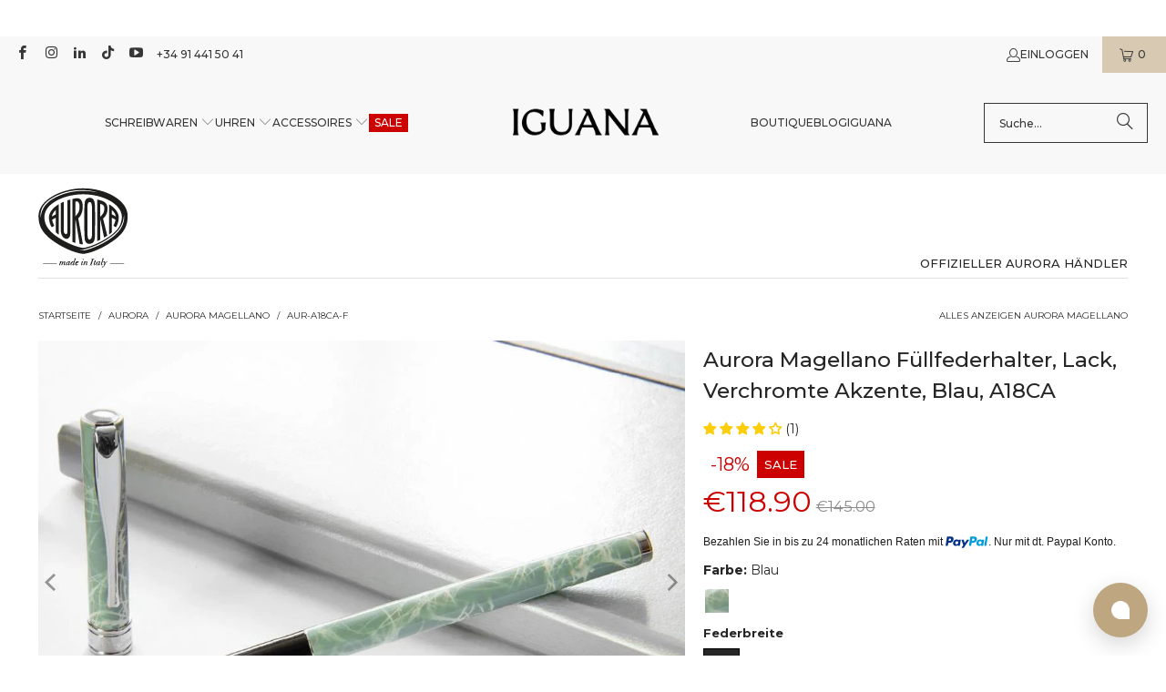

--- FILE ---
content_type: text/html; charset=utf-8
request_url: https://www.iguanasell.de/products/aurora-magellano-fullfederhalter-lack-verchromte-akzente-blau-a18ca
body_size: 73140
content:
<!DOCTYPE html>
<html class="no-js no-touch" lang="de">
<!-- de -->
  <head>
    <script src="//www.iguanasell.de/cdn/shop/files/pandectes-rules.js?v=16231662620174844125"></script>

    <meta charset="utf-8">
    <meta http-equiv="cleartype" content="on">
    <meta name="robots" content="index,follow">

    <!-- Mobile Specific Metas -->
    <meta name="HandheldFriendly" content="True">
    <meta name="MobileOptimized" content="320">
    <meta name="viewport" content="width=device-width,initial-scale=1">
    <meta name="theme-color" content="#ffffff">

    
    <title>
      Aurora Magellano Füllfederhalter, Lack, Verchromte Akzente, Blau, A18C - Iguana Sell DE
    </title>

    
      <meta name="description" content="Aurora Magellano Füllfederhalter, Material: Lack, Farbe: Blau, Verzierung: Chrom, Feder: Edelstahl, Füllsystem: Patronen-Konverter, Stift mit: Steckkappe, Garantie: 2 Jahre, Hergestellt in: Italien"/>
    

    <!-- Google Verification Tag. Usuario info -->
    <meta name="google-site-verification" content="rMe18uQYaLWtQ4Z0HoVJMO7W8IkSeCqd1CPUUoG8Mh8" />
    <!-- End of Google Tag Verification. Usuario info -->

    <!-- Preconnect Domains -->
    <link rel="preconnect" href="https://fonts.shopifycdn.com" />
    <link rel="preconnect" href="https://cdn.shopify.com" />
    <link rel="preconnect" href="https://v.shopify.com" />
    <link rel="preconnect" href="https://cdn.shopifycloud.com" />
    <link rel="preconnect" href="https://chat-widget.hiverhq.com" />
    <link rel="preconnect" href="https://static.klaviyo.com" />
    <link rel="preconnect" href="https://js.monkcommerce.app" />
    <link rel="preconnect" href="https://api.monkcommerce.app" />
    <link rel="preconnect" href="https://imgs.signifyd.com" />
    <link rel="preconnect" href="https://cdn.judge.me" />

    <!-- fallback for browsers that don't support preconnect -->
    <link rel="dns-prefetch" href="https://fonts.shopifycdn.com" />
    <link rel="dns-prefetch" href="https://cdn.shopify.com" />
    <link rel="dns-prefetch" href="https://v.shopify.com" />
    <link rel="dns-prefetch" href="https://cdn.shopifycloud.com" />
    <link rel="dns-prefetch" href="https://chat-widget.hiverhq.com" />
    <link rel="dns-prefetch" href="https://static.klaviyo.com" />
    <link rel="dns-prefetch" href="https://imgs.signifyd.com" />
    <link rel="dns-prefetch" href="https://cdn.judge.me" />
    <link rel="dns-prefetch" href="https://www.youtube.com" />
    <link rel="dns-prefetch" href="https://vimeo.com" />

    <link href="//www.iguanasell.de/cdn/shop/t/106/assets/jquery.min.js?v=147293088974801289311738003755" as="script" rel="preload">

    <!-- Stylesheet for Fancybox library -->
    <link rel="stylesheet" href="//www.iguanasell.de/cdn/shop/t/106/assets/fancybox.css?v=19278034316635137701738003755" type="text/css" media="all" defer>

    <!-- Stylesheets for Turbo -->
    <link href="//www.iguanasell.de/cdn/shop/t/106/assets/styles.css?v=68734587906996901021767632624" rel="stylesheet" type="text/css" media="all" />
    <link href="//www.iguanasell.de/cdn/shop/t/106/assets/modifications.css?v=113634865054244828431767632621" rel="stylesheet" type="text/css" media="all" />

    <!-- Icons -->
    
      <link rel="shortcut icon" type="image/x-icon" href="//www.iguanasell.de/cdn/shop/files/I_Favicon_180x180.png?v=1712587558">
      <link rel="apple-touch-icon" href="//www.iguanasell.de/cdn/shop/files/I_Favicon_180x180.png?v=1712587558"/>
      <link rel="apple-touch-icon" sizes="57x57" href="//www.iguanasell.de/cdn/shop/files/I_Favicon_57x57.png?v=1712587558"/>
      <link rel="apple-touch-icon" sizes="60x60" href="//www.iguanasell.de/cdn/shop/files/I_Favicon_60x60.png?v=1712587558"/>
      <link rel="apple-touch-icon" sizes="72x72" href="//www.iguanasell.de/cdn/shop/files/I_Favicon_72x72.png?v=1712587558"/>
      <link rel="apple-touch-icon" sizes="76x76" href="//www.iguanasell.de/cdn/shop/files/I_Favicon_76x76.png?v=1712587558"/>
      <link rel="apple-touch-icon" sizes="114x114" href="//www.iguanasell.de/cdn/shop/files/I_Favicon_114x114.png?v=1712587558"/>
      <link rel="apple-touch-icon" sizes="180x180" href="//www.iguanasell.de/cdn/shop/files/I_Favicon_180x180.png?v=1712587558"/>
      <link rel="apple-touch-icon" sizes="228x228" href="//www.iguanasell.de/cdn/shop/files/I_Favicon_228x228.png?v=1712587558"/>
    
    <link rel="canonical" href="https://www.iguanasell.de/products/aurora-magellano-fullfederhalter-lack-verchromte-akzente-blau-a18ca"/>

    

    

    
      <script src="//www.iguanasell.de/cdn/shop/t/106/assets/currencies.js?v=1648699478663843391738003754" defer></script>
    

    
    <script>
      window.PXUTheme = window.PXUTheme || {};
      window.PXUTheme.version = '9.5.0';
      window.PXUTheme.name = 'Turbo';
    </script>
    


    
<template id="price-ui"><span class="price " data-price></span><span class="compare-at-price" data-compare-at-price></span><span class="unit-pricing" data-unit-pricing></span></template>
    <template id="price-ui-badge"><div class="price-ui-badge__sticker price-ui-badge__sticker--">
    <span class="price-ui-badge__sticker-text" data-badge></span>
  </div></template>
    
    <template id="price-ui__price"><span class="money" data-price></span></template>
    <template id="price-ui__price-range"><span class="price-min" data-price-min><span class="money" data-price></span></span> - <span class="price-max" data-price-max><span class="money" data-price></span></span></template>
    <template id="price-ui__unit-pricing"><span class="unit-quantity" data-unit-quantity></span> | <span class="unit-price" data-unit-price><span class="money" data-price></span></span> / <span class="unit-measurement" data-unit-measurement></span></template>
    <template id="price-ui-badge__percent-savings-range">Speichern Sie bis <span data-price-percent></span>%</template>
    <template id="price-ui-badge__percent-savings">Speichern <span data-price-percent></span>%</template>
    <template id="price-ui-badge__price-savings-range">Speichern Sie bis <span class="money" data-price></span></template>
    <template id="price-ui-badge__price-savings">Speichern <span class="money" data-price></span></template>
    <template id="price-ui-badge__on-sale">Verkauf</template>
    <template id="price-ui-badge__sold-out">Ausverkauft</template>
    <template id="price-ui-badge__in-stock">Auf Lager</template>
    


    <script>
      
window.PXUTheme = window.PXUTheme || {};


window.PXUTheme.theme_settings = {};
window.PXUTheme.currency = {};
window.PXUTheme.routes = window.PXUTheme.routes || {};


window.PXUTheme.theme_settings.display_tos_checkbox = false;
window.PXUTheme.theme_settings.go_to_checkout = true;
window.PXUTheme.theme_settings.cart_action = "ajax";
window.PXUTheme.theme_settings.cart_shipping_calculator = false;


window.PXUTheme.theme_settings.collection_swatches = true;
window.PXUTheme.theme_settings.collection_secondary_image = true;


window.PXUTheme.currency.show_multiple_currencies = false;
window.PXUTheme.currency.shop_currency = "EUR";
window.PXUTheme.currency.default_currency = "EUR";
window.PXUTheme.currency.display_format = "money_format";
window.PXUTheme.currency.money_format = "\u0026euro;{{amount}}";
window.PXUTheme.currency.money_format_no_currency = "\u0026euro;{{amount}}";
window.PXUTheme.currency.money_format_currency = "\u0026euro;{{amount}} EUR";
window.PXUTheme.currency.native_multi_currency = true;
window.PXUTheme.currency.iso_code = "EUR";
window.PXUTheme.currency.symbol = "€";


window.PXUTheme.theme_settings.display_inventory_left = false;
window.PXUTheme.theme_settings.inventory_threshold = 3;
window.PXUTheme.theme_settings.limit_quantity = false;


window.PXUTheme.theme_settings.menu_position = null;


window.PXUTheme.theme_settings.newsletter_popup = false;
window.PXUTheme.theme_settings.newsletter_popup_days = "14";
window.PXUTheme.theme_settings.newsletter_popup_mobile = false;
window.PXUTheme.theme_settings.newsletter_popup_seconds = 0;


window.PXUTheme.theme_settings.pagination_type = "load_more";


window.PXUTheme.theme_settings.enable_shopify_collection_badges = false;
window.PXUTheme.theme_settings.quick_shop_thumbnail_position = null;
window.PXUTheme.theme_settings.product_form_style = "radio";
window.PXUTheme.theme_settings.sale_banner_enabled = true;
window.PXUTheme.theme_settings.display_savings = false;
window.PXUTheme.theme_settings.display_sold_out_price = false;
window.PXUTheme.theme_settings.free_text = "Nicht verfügbar";
window.PXUTheme.theme_settings.video_looping = null;
window.PXUTheme.theme_settings.quick_shop_style = "popup";
window.PXUTheme.theme_settings.hover_enabled = false;


window.PXUTheme.routes.cart_url = "/cart";
window.PXUTheme.routes.cart_update_url = "/cart/update";
window.PXUTheme.routes.root_url = "/";
window.PXUTheme.routes.search_url = "/search";
window.PXUTheme.routes.all_products_collection_url = "/collections/all";
window.PXUTheme.routes.product_recommendations_url = "/recommendations/products";
window.PXUTheme.routes.predictive_search_url = "/search/suggest";


window.PXUTheme.theme_settings.image_loading_style = "appear";


window.PXUTheme.theme_settings.enable_autocomplete = true;


window.PXUTheme.theme_settings.page_dots_enabled = false;
window.PXUTheme.theme_settings.slideshow_arrow_size = "light";


window.PXUTheme.theme_settings.quick_shop_enabled = false;


window.PXUTheme.theme_settings.enable_back_to_top_button = false;


window.PXUTheme.translation = {};


window.PXUTheme.translation.agree_to_terms_warning = "Sie müssen mit den Bestimmungen und Bedingungen zur Kasse zustimmen.";
window.PXUTheme.translation.one_item_left = "Artikel auf Lager";
window.PXUTheme.translation.items_left_text = "Artikel auf Lager";
window.PXUTheme.translation.cart_savings_text = "Je bespaart";
window.PXUTheme.translation.cart_discount_text = "Rabatt";
window.PXUTheme.translation.cart_subtotal_text = "Zwischensumme";
window.PXUTheme.translation.cart_remove_text = "Entfernen";
window.PXUTheme.translation.cart_free_text = "Kostenlos";


window.PXUTheme.translation.newsletter_success_text = "Vielen Dank für den Eintrag in unsere Mailingliste!";


window.PXUTheme.translation.notify_email = "Geben Sie Ihre E-Mail-Adresse ein...";
window.PXUTheme.translation.notify_email_value = "Translation missing: de.contact.fields.email";
window.PXUTheme.translation.notify_email_send = "Senden";
window.PXUTheme.translation.notify_message_first = "Bitte benachrichtigen Sie mich, wenn ";
window.PXUTheme.translation.notify_message_last = " verfügbar ist - ";
window.PXUTheme.translation.notify_success_text = "Vielen Dank! Wir werden Sie benachrichtigen, sobald das Produkt verfügbar ist!";


window.PXUTheme.translation.add_to_cart = "In den Warenkorb";
window.PXUTheme.translation.coming_soon_text = "Kontaktieren Sie uns unter info@iguanasell.com, um dieses Produkt zu erhalten.";
window.PXUTheme.translation.sold_out_text = "Ausverkauft";
window.PXUTheme.translation.sale_text = "Sale";
window.PXUTheme.translation.savings_text = "Je bespaart";
window.PXUTheme.translation.percent_off_text = "% aus";
window.PXUTheme.translation.from_text = "aus";
window.PXUTheme.translation.new_text = "Neu";
window.PXUTheme.translation.pre_order_text = "Vorbestellung";
window.PXUTheme.translation.unavailable_text = "Nicht verfügbar";


window.PXUTheme.translation.all_results = "Bekijk alle resultaten";
window.PXUTheme.translation.no_results = "Keine Ergebnisse gefunden.";


window.PXUTheme.media_queries = {};
window.PXUTheme.media_queries.small = window.matchMedia( "(max-width: 480px)" );
window.PXUTheme.media_queries.medium = window.matchMedia( "(max-width: 798px)" );
window.PXUTheme.media_queries.large = window.matchMedia( "(min-width: 799px)" );
window.PXUTheme.media_queries.larger = window.matchMedia( "(min-width: 960px)" );
window.PXUTheme.media_queries.xlarge = window.matchMedia( "(min-width: 1200px)" );
window.PXUTheme.media_queries.ie10 = window.matchMedia( "all and (-ms-high-contrast: none), (-ms-high-contrast: active)" );
window.PXUTheme.media_queries.tablet = window.matchMedia( "only screen and (min-width: 799px) and (max-width: 1024px)" );
window.PXUTheme.media_queries.mobile_and_tablet = window.matchMedia( "(max-width: 1024px)" );

    </script>

    

    

    <script>
      
    </script>

    <!-- pxu-sections-js start DO NOT EDIT --><script src="//www.iguanasell.de/cdn/shop/t/106/assets/pxu-sections.js?v=78992380889438172771741084253" defer></script><!-- DO NOT EDIT pxu-sections-js end-->
    <script>window.performance && window.performance.mark && window.performance.mark('shopify.content_for_header.start');</script><meta id="shopify-digital-wallet" name="shopify-digital-wallet" content="/2174664/digital_wallets/dialog">
<meta name="shopify-checkout-api-token" content="c3a1ad6432e9398d43b26ebcb2d7af1d">
<meta id="in-context-paypal-metadata" data-shop-id="2174664" data-venmo-supported="false" data-environment="production" data-locale="de_DE" data-paypal-v4="true" data-currency="EUR">
<link rel="alternate" type="application/json+oembed" href="https://www.iguanasell.de/products/aurora-magellano-fullfederhalter-lack-verchromte-akzente-blau-a18ca.oembed">
<script async="async" src="/checkouts/internal/preloads.js?locale=de-ES"></script>
<link rel="preconnect" href="https://shop.app" crossorigin="anonymous">
<script async="async" src="https://shop.app/checkouts/internal/preloads.js?locale=de-ES&shop_id=2174664" crossorigin="anonymous"></script>
<script id="apple-pay-shop-capabilities" type="application/json">{"shopId":2174664,"countryCode":"ES","currencyCode":"EUR","merchantCapabilities":["supports3DS"],"merchantId":"gid:\/\/shopify\/Shop\/2174664","merchantName":"Iguana Sell DE","requiredBillingContactFields":["postalAddress","email"],"requiredShippingContactFields":["postalAddress","email"],"shippingType":"shipping","supportedNetworks":["visa","maestro","masterCard","amex"],"total":{"type":"pending","label":"Iguana Sell DE","amount":"1.00"},"shopifyPaymentsEnabled":true,"supportsSubscriptions":true}</script>
<script id="shopify-features" type="application/json">{"accessToken":"c3a1ad6432e9398d43b26ebcb2d7af1d","betas":["rich-media-storefront-analytics"],"domain":"www.iguanasell.de","predictiveSearch":true,"shopId":2174664,"locale":"de"}</script>
<script>var Shopify = Shopify || {};
Shopify.shop = "iguana-ger.myshopify.com";
Shopify.locale = "de";
Shopify.currency = {"active":"EUR","rate":"1.0"};
Shopify.country = "ES";
Shopify.theme = {"name":"theme-export-www-iguanasell-com-going-to-9-5-0","id":178054136193,"schema_name":"Turbo","schema_version":"9.5.0","theme_store_id":null,"role":"main"};
Shopify.theme.handle = "null";
Shopify.theme.style = {"id":null,"handle":null};
Shopify.cdnHost = "www.iguanasell.de/cdn";
Shopify.routes = Shopify.routes || {};
Shopify.routes.root = "/";</script>
<script type="module">!function(o){(o.Shopify=o.Shopify||{}).modules=!0}(window);</script>
<script>!function(o){function n(){var o=[];function n(){o.push(Array.prototype.slice.apply(arguments))}return n.q=o,n}var t=o.Shopify=o.Shopify||{};t.loadFeatures=n(),t.autoloadFeatures=n()}(window);</script>
<script>
  window.ShopifyPay = window.ShopifyPay || {};
  window.ShopifyPay.apiHost = "shop.app\/pay";
  window.ShopifyPay.redirectState = null;
</script>
<script id="shop-js-analytics" type="application/json">{"pageType":"product"}</script>
<script defer="defer" async type="module" src="//www.iguanasell.de/cdn/shopifycloud/shop-js/modules/v2/client.init-shop-cart-sync_e98Ab_XN.de.esm.js"></script>
<script defer="defer" async type="module" src="//www.iguanasell.de/cdn/shopifycloud/shop-js/modules/v2/chunk.common_Pcw9EP95.esm.js"></script>
<script defer="defer" async type="module" src="//www.iguanasell.de/cdn/shopifycloud/shop-js/modules/v2/chunk.modal_CzmY4ZhL.esm.js"></script>
<script type="module">
  await import("//www.iguanasell.de/cdn/shopifycloud/shop-js/modules/v2/client.init-shop-cart-sync_e98Ab_XN.de.esm.js");
await import("//www.iguanasell.de/cdn/shopifycloud/shop-js/modules/v2/chunk.common_Pcw9EP95.esm.js");
await import("//www.iguanasell.de/cdn/shopifycloud/shop-js/modules/v2/chunk.modal_CzmY4ZhL.esm.js");

  window.Shopify.SignInWithShop?.initShopCartSync?.({"fedCMEnabled":true,"windoidEnabled":true});

</script>
<script>
  window.Shopify = window.Shopify || {};
  if (!window.Shopify.featureAssets) window.Shopify.featureAssets = {};
  window.Shopify.featureAssets['shop-js'] = {"shop-cart-sync":["modules/v2/client.shop-cart-sync_DazCVyJ3.de.esm.js","modules/v2/chunk.common_Pcw9EP95.esm.js","modules/v2/chunk.modal_CzmY4ZhL.esm.js"],"init-fed-cm":["modules/v2/client.init-fed-cm_D0AulfmK.de.esm.js","modules/v2/chunk.common_Pcw9EP95.esm.js","modules/v2/chunk.modal_CzmY4ZhL.esm.js"],"shop-cash-offers":["modules/v2/client.shop-cash-offers_BISyWFEA.de.esm.js","modules/v2/chunk.common_Pcw9EP95.esm.js","modules/v2/chunk.modal_CzmY4ZhL.esm.js"],"shop-login-button":["modules/v2/client.shop-login-button_D_c1vx_E.de.esm.js","modules/v2/chunk.common_Pcw9EP95.esm.js","modules/v2/chunk.modal_CzmY4ZhL.esm.js"],"pay-button":["modules/v2/client.pay-button_CHADzJ4g.de.esm.js","modules/v2/chunk.common_Pcw9EP95.esm.js","modules/v2/chunk.modal_CzmY4ZhL.esm.js"],"shop-button":["modules/v2/client.shop-button_CQnD2U3v.de.esm.js","modules/v2/chunk.common_Pcw9EP95.esm.js","modules/v2/chunk.modal_CzmY4ZhL.esm.js"],"avatar":["modules/v2/client.avatar_BTnouDA3.de.esm.js"],"init-windoid":["modules/v2/client.init-windoid_CmA0-hrC.de.esm.js","modules/v2/chunk.common_Pcw9EP95.esm.js","modules/v2/chunk.modal_CzmY4ZhL.esm.js"],"init-shop-for-new-customer-accounts":["modules/v2/client.init-shop-for-new-customer-accounts_BCzC_Mib.de.esm.js","modules/v2/client.shop-login-button_D_c1vx_E.de.esm.js","modules/v2/chunk.common_Pcw9EP95.esm.js","modules/v2/chunk.modal_CzmY4ZhL.esm.js"],"init-shop-email-lookup-coordinator":["modules/v2/client.init-shop-email-lookup-coordinator_DYzOit4u.de.esm.js","modules/v2/chunk.common_Pcw9EP95.esm.js","modules/v2/chunk.modal_CzmY4ZhL.esm.js"],"init-shop-cart-sync":["modules/v2/client.init-shop-cart-sync_e98Ab_XN.de.esm.js","modules/v2/chunk.common_Pcw9EP95.esm.js","modules/v2/chunk.modal_CzmY4ZhL.esm.js"],"shop-toast-manager":["modules/v2/client.shop-toast-manager_Bc-1elH8.de.esm.js","modules/v2/chunk.common_Pcw9EP95.esm.js","modules/v2/chunk.modal_CzmY4ZhL.esm.js"],"init-customer-accounts":["modules/v2/client.init-customer-accounts_CqlRHmZs.de.esm.js","modules/v2/client.shop-login-button_D_c1vx_E.de.esm.js","modules/v2/chunk.common_Pcw9EP95.esm.js","modules/v2/chunk.modal_CzmY4ZhL.esm.js"],"init-customer-accounts-sign-up":["modules/v2/client.init-customer-accounts-sign-up_DZmBw6yB.de.esm.js","modules/v2/client.shop-login-button_D_c1vx_E.de.esm.js","modules/v2/chunk.common_Pcw9EP95.esm.js","modules/v2/chunk.modal_CzmY4ZhL.esm.js"],"shop-follow-button":["modules/v2/client.shop-follow-button_Cx-w7rSq.de.esm.js","modules/v2/chunk.common_Pcw9EP95.esm.js","modules/v2/chunk.modal_CzmY4ZhL.esm.js"],"checkout-modal":["modules/v2/client.checkout-modal_Djjmh8qM.de.esm.js","modules/v2/chunk.common_Pcw9EP95.esm.js","modules/v2/chunk.modal_CzmY4ZhL.esm.js"],"shop-login":["modules/v2/client.shop-login_DMZMgoZf.de.esm.js","modules/v2/chunk.common_Pcw9EP95.esm.js","modules/v2/chunk.modal_CzmY4ZhL.esm.js"],"lead-capture":["modules/v2/client.lead-capture_SqejaEd8.de.esm.js","modules/v2/chunk.common_Pcw9EP95.esm.js","modules/v2/chunk.modal_CzmY4ZhL.esm.js"],"payment-terms":["modules/v2/client.payment-terms_DUeEqFTJ.de.esm.js","modules/v2/chunk.common_Pcw9EP95.esm.js","modules/v2/chunk.modal_CzmY4ZhL.esm.js"]};
</script>
<script>(function() {
  var isLoaded = false;
  function asyncLoad() {
    if (isLoaded) return;
    isLoaded = true;
    var urls = ["https:\/\/cdn-scripts.signifyd.com\/shopify\/script-tag.js?shop=iguana-ger.myshopify.com"];
    for (var i = 0; i < urls.length; i++) {
      var s = document.createElement('script');
      s.type = 'text/javascript';
      s.async = true;
      s.src = urls[i];
      var x = document.getElementsByTagName('script')[0];
      x.parentNode.insertBefore(s, x);
    }
  };
  if(window.attachEvent) {
    window.attachEvent('onload', asyncLoad);
  } else {
    window.addEventListener('load', asyncLoad, false);
  }
})();</script>
<script id="__st">var __st={"a":2174664,"offset":3600,"reqid":"c2bb1d7a-7d42-4e2b-9c7f-6113343126ab-1769272454","pageurl":"www.iguanasell.de\/products\/aurora-magellano-fullfederhalter-lack-verchromte-akzente-blau-a18ca","u":"a92b0f6ddae9","p":"product","rtyp":"product","rid":205739577};</script>
<script>window.ShopifyPaypalV4VisibilityTracking = true;</script>
<script id="captcha-bootstrap">!function(){'use strict';const t='contact',e='account',n='new_comment',o=[[t,t],['blogs',n],['comments',n],[t,'customer']],c=[[e,'customer_login'],[e,'guest_login'],[e,'recover_customer_password'],[e,'create_customer']],r=t=>t.map((([t,e])=>`form[action*='/${t}']:not([data-nocaptcha='true']) input[name='form_type'][value='${e}']`)).join(','),a=t=>()=>t?[...document.querySelectorAll(t)].map((t=>t.form)):[];function s(){const t=[...o],e=r(t);return a(e)}const i='password',u='form_key',d=['recaptcha-v3-token','g-recaptcha-response','h-captcha-response',i],f=()=>{try{return window.sessionStorage}catch{return}},m='__shopify_v',_=t=>t.elements[u];function p(t,e,n=!1){try{const o=window.sessionStorage,c=JSON.parse(o.getItem(e)),{data:r}=function(t){const{data:e,action:n}=t;return t[m]||n?{data:e,action:n}:{data:t,action:n}}(c);for(const[e,n]of Object.entries(r))t.elements[e]&&(t.elements[e].value=n);n&&o.removeItem(e)}catch(o){console.error('form repopulation failed',{error:o})}}const l='form_type',E='cptcha';function T(t){t.dataset[E]=!0}const w=window,h=w.document,L='Shopify',v='ce_forms',y='captcha';let A=!1;((t,e)=>{const n=(g='f06e6c50-85a8-45c8-87d0-21a2b65856fe',I='https://cdn.shopify.com/shopifycloud/storefront-forms-hcaptcha/ce_storefront_forms_captcha_hcaptcha.v1.5.2.iife.js',D={infoText:'Durch hCaptcha geschützt',privacyText:'Datenschutz',termsText:'Allgemeine Geschäftsbedingungen'},(t,e,n)=>{const o=w[L][v],c=o.bindForm;if(c)return c(t,g,e,D).then(n);var r;o.q.push([[t,g,e,D],n]),r=I,A||(h.body.append(Object.assign(h.createElement('script'),{id:'captcha-provider',async:!0,src:r})),A=!0)});var g,I,D;w[L]=w[L]||{},w[L][v]=w[L][v]||{},w[L][v].q=[],w[L][y]=w[L][y]||{},w[L][y].protect=function(t,e){n(t,void 0,e),T(t)},Object.freeze(w[L][y]),function(t,e,n,w,h,L){const[v,y,A,g]=function(t,e,n){const i=e?o:[],u=t?c:[],d=[...i,...u],f=r(d),m=r(i),_=r(d.filter((([t,e])=>n.includes(e))));return[a(f),a(m),a(_),s()]}(w,h,L),I=t=>{const e=t.target;return e instanceof HTMLFormElement?e:e&&e.form},D=t=>v().includes(t);t.addEventListener('submit',(t=>{const e=I(t);if(!e)return;const n=D(e)&&!e.dataset.hcaptchaBound&&!e.dataset.recaptchaBound,o=_(e),c=g().includes(e)&&(!o||!o.value);(n||c)&&t.preventDefault(),c&&!n&&(function(t){try{if(!f())return;!function(t){const e=f();if(!e)return;const n=_(t);if(!n)return;const o=n.value;o&&e.removeItem(o)}(t);const e=Array.from(Array(32),(()=>Math.random().toString(36)[2])).join('');!function(t,e){_(t)||t.append(Object.assign(document.createElement('input'),{type:'hidden',name:u})),t.elements[u].value=e}(t,e),function(t,e){const n=f();if(!n)return;const o=[...t.querySelectorAll(`input[type='${i}']`)].map((({name:t})=>t)),c=[...d,...o],r={};for(const[a,s]of new FormData(t).entries())c.includes(a)||(r[a]=s);n.setItem(e,JSON.stringify({[m]:1,action:t.action,data:r}))}(t,e)}catch(e){console.error('failed to persist form',e)}}(e),e.submit())}));const S=(t,e)=>{t&&!t.dataset[E]&&(n(t,e.some((e=>e===t))),T(t))};for(const o of['focusin','change'])t.addEventListener(o,(t=>{const e=I(t);D(e)&&S(e,y())}));const B=e.get('form_key'),M=e.get(l),P=B&&M;t.addEventListener('DOMContentLoaded',(()=>{const t=y();if(P)for(const e of t)e.elements[l].value===M&&p(e,B);[...new Set([...A(),...v().filter((t=>'true'===t.dataset.shopifyCaptcha))])].forEach((e=>S(e,t)))}))}(h,new URLSearchParams(w.location.search),n,t,e,['guest_login'])})(!0,!1)}();</script>
<script integrity="sha256-4kQ18oKyAcykRKYeNunJcIwy7WH5gtpwJnB7kiuLZ1E=" data-source-attribution="shopify.loadfeatures" defer="defer" src="//www.iguanasell.de/cdn/shopifycloud/storefront/assets/storefront/load_feature-a0a9edcb.js" crossorigin="anonymous"></script>
<script crossorigin="anonymous" defer="defer" src="//www.iguanasell.de/cdn/shopifycloud/storefront/assets/shopify_pay/storefront-65b4c6d7.js?v=20250812"></script>
<script data-source-attribution="shopify.dynamic_checkout.dynamic.init">var Shopify=Shopify||{};Shopify.PaymentButton=Shopify.PaymentButton||{isStorefrontPortableWallets:!0,init:function(){window.Shopify.PaymentButton.init=function(){};var t=document.createElement("script");t.src="https://www.iguanasell.de/cdn/shopifycloud/portable-wallets/latest/portable-wallets.de.js",t.type="module",document.head.appendChild(t)}};
</script>
<script data-source-attribution="shopify.dynamic_checkout.buyer_consent">
  function portableWalletsHideBuyerConsent(e){var t=document.getElementById("shopify-buyer-consent"),n=document.getElementById("shopify-subscription-policy-button");t&&n&&(t.classList.add("hidden"),t.setAttribute("aria-hidden","true"),n.removeEventListener("click",e))}function portableWalletsShowBuyerConsent(e){var t=document.getElementById("shopify-buyer-consent"),n=document.getElementById("shopify-subscription-policy-button");t&&n&&(t.classList.remove("hidden"),t.removeAttribute("aria-hidden"),n.addEventListener("click",e))}window.Shopify?.PaymentButton&&(window.Shopify.PaymentButton.hideBuyerConsent=portableWalletsHideBuyerConsent,window.Shopify.PaymentButton.showBuyerConsent=portableWalletsShowBuyerConsent);
</script>
<script data-source-attribution="shopify.dynamic_checkout.cart.bootstrap">document.addEventListener("DOMContentLoaded",(function(){function t(){return document.querySelector("shopify-accelerated-checkout-cart, shopify-accelerated-checkout")}if(t())Shopify.PaymentButton.init();else{new MutationObserver((function(e,n){t()&&(Shopify.PaymentButton.init(),n.disconnect())})).observe(document.body,{childList:!0,subtree:!0})}}));
</script>
<link id="shopify-accelerated-checkout-styles" rel="stylesheet" media="screen" href="https://www.iguanasell.de/cdn/shopifycloud/portable-wallets/latest/accelerated-checkout-backwards-compat.css" crossorigin="anonymous">
<style id="shopify-accelerated-checkout-cart">
        #shopify-buyer-consent {
  margin-top: 1em;
  display: inline-block;
  width: 100%;
}

#shopify-buyer-consent.hidden {
  display: none;
}

#shopify-subscription-policy-button {
  background: none;
  border: none;
  padding: 0;
  text-decoration: underline;
  font-size: inherit;
  cursor: pointer;
}

#shopify-subscription-policy-button::before {
  box-shadow: none;
}

      </style>
<script id="sections-script" data-sections="pxu-announcement-slider" defer="defer" src="//www.iguanasell.de/cdn/shop/t/106/compiled_assets/scripts.js?v=13545"></script>
<script>window.performance && window.performance.mark && window.performance.mark('shopify.content_for_header.end');</script>

    

<meta name="author" content="Iguana Sell DE">
<meta property="og:url" content="https://www.iguanasell.de/products/aurora-magellano-fullfederhalter-lack-verchromte-akzente-blau-a18ca">
<meta property="og:site_name" content="Iguana Sell DE">




  <meta property="og:type" content="product">
  <meta property="og:title" content="Aurora Magellano Füllfederhalter, Lack, Verchromte Akzente, Blau, A18CA">
  
    
      <meta property="og:image" content="https://www.iguanasell.de/cdn/shop/files/Aurora-Fountain-Pen-Magellano-Light-Blue-Lacquered-Chrome-A18CA-1_600x.jpg?v=1715968835">
      <meta property="og:image:secure_url" content="https://www.iguanasell.de/cdn/shop/files/Aurora-Fountain-Pen-Magellano-Light-Blue-Lacquered-Chrome-A18CA-1_600x.jpg?v=1715968835">
      
      <meta property="og:image:width" content="1000">
      <meta property="og:image:height" content="750">
    
      <meta property="og:image" content="https://www.iguanasell.de/cdn/shop/files/AUR-A18CA-01_600x.jpg?v=1715968837">
      <meta property="og:image:secure_url" content="https://www.iguanasell.de/cdn/shop/files/AUR-A18CA-01_600x.jpg?v=1715968837">
      
      <meta property="og:image:width" content="1000">
      <meta property="og:image:height" content="750">
    
      <meta property="og:image" content="https://www.iguanasell.de/cdn/shop/files/AUR-A18CA-02_600x.jpg?v=1715968838">
      <meta property="og:image:secure_url" content="https://www.iguanasell.de/cdn/shop/files/AUR-A18CA-02_600x.jpg?v=1715968838">
      
      <meta property="og:image:width" content="1000">
      <meta property="og:image:height" content="750">
    
  
  <meta property="product:price:amount" content="118.90">
  <meta property="product:price:currency" content="EUR">



  <meta property="og:description" content="Aurora Magellano Füllfederhalter, Material: Lack, Farbe: Blau, Verzierung: Chrom, Feder: Edelstahl, Füllsystem: Patronen-Konverter, Stift mit: Steckkappe, Garantie: 2 Jahre, Hergestellt in: Italien">




<meta name="twitter:card" content="summary">

  <meta name="twitter:title" content="Aurora Magellano Füllfederhalter, Lack, Verchromte Akzente, Blau, A18CA">
  <meta name="twitter:description" content="Beschreibung Aurora Füllfederhalter Feder Edelstahl Material Kappe und Schaft aus hellblauen Lacke. Verchromte Verzierungen. Füller / Schreibstift mit Steckkappe Füllsystem Patronen-Konverter Masse (Mit Kappe/Ohne Kappe) 13,7 cm (5,39in) / 12,4 cm (4,88in) Garantie (Jahren) 3 Linie Magellano Referenz A18CA   Weitere Produkt -Merkmale: Magellano zeichnet sich aus Verfeinerung und Wesentlichkeit seiner Gestaltung als auch für die Zuverlässigkeit der Technologie und Expertise von Aurora Garantie aus. Aurora Magellano bietet eine breite Auswahl von Mustern, Motiven und Materialien, die aus diesem Stück ein außergewöhnlichen und einzigartigen Schreibgerät machen. Die Kappe kommt mit einem verchromten Clip, sodass man einen schönen Kontrast mit der hellblauen Lacke schafft. Dies hat auch einen hervorragenden Detail an den Ring, wo man den verzierten Name von Aurora erkennen kann. Dieses Aurora Magellano ist in einer schönen und bequemen Box präsentiert und kommt mit der offiziellen Garantie Aurora&#39;s mit">
  <meta name="twitter:image" content="https://www.iguanasell.de/cdn/shop/files/Aurora-Fountain-Pen-Magellano-Light-Blue-Lacquered-Chrome-A18CA-1_240x.jpg?v=1715968835">
  <meta name="twitter:image:width" content="240">
  <meta name="twitter:image:height" content="240">
  <meta name="twitter:image:alt" content="Aurora Magellano Füllfederhalter, Lack, Verchromte Akzente, Blau, A18CA">



    
    
  <!-- pxu-sections-css start DO NOT EDIT --><link href="//www.iguanasell.de/cdn/shop/t/106/assets/pxu-sections.css?v=47263561514360652261741694549" rel="stylesheet" type="text/css" media="all" /><!-- DO NOT EDIT pxu-sections-css end-->
  <!-- BEGIN app block: shopify://apps/pandectes-gdpr/blocks/banner/58c0baa2-6cc1-480c-9ea6-38d6d559556a -->
  
    
      <!-- TCF is active, scripts are loaded above -->
      
        <script>
          if (!window.PandectesRulesSettings) {
            window.PandectesRulesSettings = {"store":{"id":2174664,"adminMode":false,"headless":false,"storefrontRootDomain":"","checkoutRootDomain":"","storefrontAccessToken":""},"banner":{"revokableTrigger":false,"cookiesBlockedByDefault":"7","hybridStrict":false,"isActive":true},"geolocation":{"auOnly":false,"brOnly":false,"caOnly":false,"chOnly":false,"euOnly":true,"jpOnly":false,"nzOnly":false,"thOnly":false,"zaOnly":false,"canadaOnly":false,"globalVisibility":false},"blocker":{"isActive":false,"googleConsentMode":{"isActive":true,"id":"GTM-WXK9N9B","analyticsId":"G-ZG9XDZHX28,G-3LGPZF28X4","adwordsId":"AW-849059324","adStorageCategory":4,"analyticsStorageCategory":2,"functionalityStorageCategory":1,"personalizationStorageCategory":1,"securityStorageCategory":0,"customEvent":true,"redactData":false,"urlPassthrough":false,"dataLayerProperty":"dataLayer","waitForUpdate":0,"useNativeChannel":false,"debugMode":false},"facebookPixel":{"isActive":false,"id":"","ldu":false},"microsoft":{"isActive":false,"uetTags":""},"rakuten":{"isActive":false,"cmp":false,"ccpa":false},"gpcIsActive":true,"klaviyoIsActive":true,"defaultBlocked":7,"patterns":{"whiteList":[],"blackList":{"1":[],"2":[],"4":[],"8":[]},"iframesWhiteList":[],"iframesBlackList":{"1":[],"2":[],"4":[],"8":[]},"beaconsWhiteList":[],"beaconsBlackList":{"1":[],"2":[],"4":[],"8":[]}}}};
            const rulesScript = document.createElement('script');
            window.PandectesRulesSettings.auto = true;
            rulesScript.src = "https://cdn.shopify.com/extensions/019bed03-b206-7ab3-9c8b-20b884e5903f/gdpr-243/assets/pandectes-rules.js";
            const firstChild = document.head.firstChild;
            document.head.insertBefore(rulesScript, firstChild);
          }
        </script>
      
      <script>
        
          window.PandectesSettings = {"store":{"id":2174664,"plan":"plus","theme":"theme-export-www-iguanasell-com-going-to-9-5-0","primaryLocale":"de","adminMode":false,"headless":false,"storefrontRootDomain":"","checkoutRootDomain":"","storefrontAccessToken":""},"tsPublished":1750149282,"declaration":{"showPurpose":false,"showProvider":false,"declIntroText":"Wir verwenden Cookies, um die Funktionalität der Website zu optimieren, die Leistung zu analysieren und Ihnen ein personalisiertes Erlebnis zu bieten. Einige Cookies sind für den ordnungsgemäßen Betrieb der Website unerlässlich. Diese Cookies können nicht deaktiviert werden. In diesem Fenster können Sie Ihre Präferenzen für Cookies verwalten.","showDateGenerated":true},"language":{"unpublished":[],"languageMode":"Single","fallbackLanguage":"de","languageDetection":"browser","languagesSupported":[]},"texts":{"managed":{"headerText":{"de":"Wir respektieren deine Privatsphäre"},"consentText":{"de":"Diese Website verwendet Cookies, um Ihnen das beste Erlebnis zu bieten. Die Erhebung, Weitergabe und Nutzung personenbezogener Daten kann zur Personalisierung von Werbung verwendet werden."},"linkText":{"de":"Mehr erfahren"},"imprintText":{"de":"Impressum"},"googleLinkText":{"de":"Googles Datenschutzbestimmungen"},"allowButtonText":{"de":"Annehmen"},"denyButtonText":{"de":"Ablehnen"},"dismissButtonText":{"de":"Okay"},"leaveSiteButtonText":{"de":"Diese Seite verlassen"},"preferencesButtonText":{"de":"Einstellungen"},"cookiePolicyText":{"de":"Cookie-Richtlinie"},"preferencesPopupTitleText":{"de":"Einwilligungseinstellungen verwalten"},"preferencesPopupIntroText":{"de":"Wir verwenden Cookies, um die Funktionalität der Website zu optimieren, die Leistung zu analysieren und Ihnen ein personalisiertes Erlebnis zu bieten. Einige Cookies sind für den ordnungsgemäßen Betrieb der Website unerlässlich. Diese Cookies können nicht deaktiviert werden. In diesem Fenster können Sie Ihre Präferenzen für Cookies verwalten."},"preferencesPopupSaveButtonText":{"de":"Auswahl speichern"},"preferencesPopupCloseButtonText":{"de":"Schließen"},"preferencesPopupAcceptAllButtonText":{"de":"Alles Akzeptieren"},"preferencesPopupRejectAllButtonText":{"de":"Alles ablehnen"},"cookiesDetailsText":{"de":"Cookie-Details"},"preferencesPopupAlwaysAllowedText":{"de":"Immer erlaubt"},"accessSectionParagraphText":{"de":"Sie haben das Recht, jederzeit auf Ihre Daten zuzugreifen."},"accessSectionTitleText":{"de":"Datenübertragbarkeit"},"accessSectionAccountInfoActionText":{"de":"persönliche Daten"},"accessSectionDownloadReportActionText":{"de":"Alle Daten anfordern"},"accessSectionGDPRRequestsActionText":{"de":"Anfragen betroffener Personen"},"accessSectionOrdersRecordsActionText":{"de":"Aufträge"},"rectificationSectionParagraphText":{"de":"Sie haben das Recht, die Aktualisierung Ihrer Daten zu verlangen, wann immer Sie dies für angemessen halten."},"rectificationSectionTitleText":{"de":"Datenberichtigung"},"rectificationCommentPlaceholder":{"de":"Beschreiben Sie, was Sie aktualisieren möchten"},"rectificationCommentValidationError":{"de":"Kommentar ist erforderlich"},"rectificationSectionEditAccountActionText":{"de":"Aktualisierung anfordern"},"erasureSectionTitleText":{"de":"Recht auf Vergessenwerden"},"erasureSectionParagraphText":{"de":"Sie haben das Recht, die Löschung aller Ihrer Daten zu verlangen. Danach können Sie nicht mehr auf Ihr Konto zugreifen."},"erasureSectionRequestDeletionActionText":{"de":"Löschung personenbezogener Daten anfordern"},"consentDate":{"de":"Zustimmungsdatum"},"consentId":{"de":"Einwilligungs-ID"},"consentSectionChangeConsentActionText":{"de":"Einwilligungspräferenz ändern"},"consentSectionConsentedText":{"de":"Sie haben der Cookie-Richtlinie dieser Website zugestimmt am"},"consentSectionNoConsentText":{"de":"Sie haben der Cookie-Richtlinie dieser Website nicht zugestimmt."},"consentSectionTitleText":{"de":"Ihre Cookie-Einwilligung"},"consentStatus":{"de":"Einwilligungspräferenz"},"confirmationFailureMessage":{"de":"Ihre Anfrage wurde nicht bestätigt. Bitte versuchen Sie es erneut und wenn das Problem weiterhin besteht, wenden Sie sich an den Ladenbesitzer, um Hilfe zu erhalten"},"confirmationFailureTitle":{"de":"Ein Problem ist aufgetreten"},"confirmationSuccessMessage":{"de":"Wir werden uns in Kürze zu Ihrem Anliegen bei Ihnen melden."},"confirmationSuccessTitle":{"de":"Ihre Anfrage wurde bestätigt"},"guestsSupportEmailFailureMessage":{"de":"Ihre Anfrage wurde nicht übermittelt. Bitte versuchen Sie es erneut und wenn das Problem weiterhin besteht, wenden Sie sich an den Shop-Inhaber, um Hilfe zu erhalten."},"guestsSupportEmailFailureTitle":{"de":"Ein Problem ist aufgetreten"},"guestsSupportEmailPlaceholder":{"de":"E-Mail-Addresse"},"guestsSupportEmailSuccessMessage":{"de":"Wenn Sie als Kunde dieses Shops registriert sind, erhalten Sie in Kürze eine E-Mail mit Anweisungen zum weiteren Vorgehen."},"guestsSupportEmailSuccessTitle":{"de":"Vielen Dank für die Anfrage"},"guestsSupportEmailValidationError":{"de":"Email ist ungültig"},"guestsSupportInfoText":{"de":"Bitte loggen Sie sich mit Ihrem Kundenkonto ein, um fortzufahren."},"submitButton":{"de":"einreichen"},"submittingButton":{"de":"Senden..."},"cancelButton":{"de":"Abbrechen"},"declIntroText":{"de":"Wir verwenden Cookies, um die Funktionalität der Website zu optimieren, die Leistung zu analysieren und Ihnen ein personalisiertes Erlebnis zu bieten. Einige Cookies sind für den ordnungsgemäßen Betrieb der Website unerlässlich. Diese Cookies können nicht deaktiviert werden. In diesem Fenster können Sie Ihre Präferenzen für Cookies verwalten."},"declName":{"de":"Name"},"declPurpose":{"de":"Zweck"},"declType":{"de":"Typ"},"declRetention":{"de":"Speicherdauer"},"declProvider":{"de":"Anbieter"},"declFirstParty":{"de":"Erstanbieter"},"declThirdParty":{"de":"Drittanbieter"},"declSeconds":{"de":"Sekunden"},"declMinutes":{"de":"Minuten"},"declHours":{"de":"Std."},"declDays":{"de":"Tage"},"declMonths":{"de":"Monate"},"declYears":{"de":"Jahre"},"declSession":{"de":"Sitzung"},"declDomain":{"de":"Domain"},"declPath":{"de":"Weg"}},"categories":{"strictlyNecessaryCookiesTitleText":{"de":"Unbedingt erforderlich"},"strictlyNecessaryCookiesDescriptionText":{"de":"Diese Cookies sind unerlässlich, damit Sie sich auf der Website bewegen und ihre Funktionen nutzen können, z. B. den Zugriff auf sichere Bereiche der Website. Ohne diese Cookies kann die Website nicht richtig funktionieren."},"functionalityCookiesTitleText":{"de":"Funktionale Cookies"},"functionalityCookiesDescriptionText":{"de":"Diese Cookies ermöglichen es der Website, verbesserte Funktionalität und Personalisierung bereitzustellen. Sie können von uns oder von Drittanbietern gesetzt werden, deren Dienste wir auf unseren Seiten hinzugefügt haben. Wenn Sie diese Cookies nicht zulassen, funktionieren einige oder alle dieser Dienste möglicherweise nicht richtig."},"performanceCookiesTitleText":{"de":"Performance-Cookies"},"performanceCookiesDescriptionText":{"de":"Diese Cookies ermöglichen es uns, die Leistung unserer Website zu überwachen und zu verbessern. Sie ermöglichen es uns beispielsweise, Besuche zu zählen, Verkehrsquellen zu identifizieren und zu sehen, welche Teile der Website am beliebtesten sind."},"targetingCookiesTitleText":{"de":"Targeting-Cookies"},"targetingCookiesDescriptionText":{"de":"Diese Cookies können von unseren Werbepartnern über unsere Website gesetzt werden. Sie können von diesen Unternehmen verwendet werden, um ein Profil Ihrer Interessen zu erstellen und Ihnen relevante Werbung auf anderen Websites anzuzeigen. Sie speichern keine direkten personenbezogenen Daten, sondern basieren auf der eindeutigen Identifizierung Ihres Browsers und Ihres Internetgeräts. Wenn Sie diese Cookies nicht zulassen, erleben Sie weniger zielgerichtete Werbung."},"unclassifiedCookiesTitleText":{"de":"Unklassifizierte Cookies"},"unclassifiedCookiesDescriptionText":{"de":"Unklassifizierte Cookies sind Cookies, die wir gerade zusammen mit den Anbietern einzelner Cookies klassifizieren."}},"auto":{}},"library":{"previewMode":false,"fadeInTimeout":0,"defaultBlocked":7,"showLink":true,"showImprintLink":true,"showGoogleLink":true,"enabled":true,"cookie":{"expiryDays":365,"secure":true,"domain":""},"dismissOnScroll":false,"dismissOnWindowClick":false,"dismissOnTimeout":false,"palette":{"popup":{"background":"#FFFFFF","backgroundForCalculations":{"a":1,"b":255,"g":255,"r":255},"text":"#000000"},"button":{"background":"transparent","backgroundForCalculations":{"a":1,"b":255,"g":255,"r":255},"text":"#000000","textForCalculation":{"a":1,"b":0,"g":0,"r":0},"border":"#000000"}},"content":{"href":"https://iguana-ger.myshopify.com/policies/privacy-policy","imprintHref":"/","close":"&#10005;","target":"","logo":"<img class=\"cc-banner-logo\" style=\"max-height: 40px;\" src=\"https://iguana-ger.myshopify.com/cdn/shop/files/pandectes-banner-logo.png\" alt=\"Cookie banner\" />"},"window":"<div role=\"dialog\" aria-label=\"cookieconsent\" aria-describedby=\"cookieconsent:desc\" id=\"pandectes-banner\" class=\"cc-window-wrapper cc-overlay-wrapper\"><div class=\"pd-cookie-banner-window cc-window {{classes}}\"><!--googleoff: all-->{{children}}<!--googleon: all--></div></div>","compliance":{"custom":"<div class=\"cc-compliance cc-highlight\">{{preferences}}{{allow}}</div>"},"type":"custom","layouts":{"basic":"{{logo}}{{header}}{{messagelink}}{{compliance}}"},"position":"overlay","theme":"wired","revokable":false,"animateRevokable":false,"revokableReset":false,"revokableLogoUrl":"https://iguana-ger.myshopify.com/cdn/shop/files/pandectes-reopen-logo.png","revokablePlacement":"bottom-left","revokableMarginHorizontal":15,"revokableMarginVertical":15,"static":false,"autoAttach":true,"hasTransition":true,"blacklistPage":[""],"elements":{"close":"<button aria-label=\"Close cookie banner\" type=\"button\" class=\"cc-close\">{{close}}</button>","dismiss":"<button type=\"button\" class=\"cc-btn cc-btn-decision cc-dismiss\">{{dismiss}}</button>","allow":"<button type=\"button\" class=\"cc-btn cc-btn-decision cc-allow\">{{allow}}</button>","deny":"<button type=\"button\" class=\"cc-btn cc-btn-decision cc-deny\">{{deny}}</button>","preferences":"<button type=\"button\" class=\"cc-btn cc-settings\" onclick=\"Pandectes.fn.openPreferences()\">{{preferences}}</button>"}},"geolocation":{"auOnly":false,"brOnly":false,"caOnly":false,"chOnly":false,"euOnly":true,"jpOnly":false,"nzOnly":false,"thOnly":false,"zaOnly":false,"canadaOnly":false,"globalVisibility":false},"dsr":{"guestsSupport":false,"accessSectionDownloadReportAuto":false},"banner":{"resetTs":1707734891,"extraCss":"        .cc-banner-logo {max-width: 36em!important;}    @media(min-width: 768px) {.cc-window.cc-floating{max-width: 36em!important;width: 36em!important;}}    .cc-message, .pd-cookie-banner-window .cc-header, .cc-logo {text-align: left}    .cc-window-wrapper{z-index: 2147483647;-webkit-transition: opacity 1s ease;  transition: opacity 1s ease;}    .cc-window{z-index: 2147483647;font-family: inherit;}    .pd-cookie-banner-window .cc-header{font-family: inherit;}    .pd-cp-ui{font-family: inherit; background-color: #FFFFFF;color:#000000;}    button.pd-cp-btn, a.pd-cp-btn{}    input + .pd-cp-preferences-slider{background-color: rgba(0, 0, 0, 0.3)}    .pd-cp-scrolling-section::-webkit-scrollbar{background-color: rgba(0, 0, 0, 0.3)}    input:checked + .pd-cp-preferences-slider{background-color: rgba(0, 0, 0, 1)}    .pd-cp-scrolling-section::-webkit-scrollbar-thumb {background-color: rgba(0, 0, 0, 1)}    .pd-cp-ui-close{color:#000000;}    .pd-cp-preferences-slider:before{background-color: #FFFFFF}    .pd-cp-title:before {border-color: #000000!important}    .pd-cp-preferences-slider{background-color:#000000}    .pd-cp-toggle{color:#000000!important}    @media(max-width:699px) {.pd-cp-ui-close-top svg {fill: #000000}}    .pd-cp-toggle:hover,.pd-cp-toggle:visited,.pd-cp-toggle:active{color:#000000!important}    .pd-cookie-banner-window {box-shadow: 0 0 18px rgb(0 0 0 / 20%);}  .cc-allow {background: #262626 !important; color : #fff !important;order:2;}.cc-settings {color: #727375 !important;border-color: none !important; margin-left: 8px;order:1;}.cc-deny {order:3;}@media only screen and (max-width: 600px) {.cc-window.cc-floating .cc-compliance {flex-direction: column;}.cc-allow {margin-bottom: 15px;width:95%;margin-left: 0px !important;padding-top: 12px;padding-bottom: 12px; order:2;}.cc-settings {margin-bottom: 15px;width:95%;margin-left: 0px !important;padding-top: 12px;padding-bottom: 12px;order:1;}.cc-deny {width:95%;margin-left: 0px !important;padding-top: 15px;padding-bottom: 12px;order:3;}}}","customJavascript":{},"showPoweredBy":false,"logoHeight":40,"revokableTrigger":false,"hybridStrict":false,"cookiesBlockedByDefault":"7","isActive":true,"implicitSavePreferences":false,"cookieIcon":false,"blockBots":false,"showCookiesDetails":true,"hasTransition":true,"blockingPage":false,"showOnlyLandingPage":false,"leaveSiteUrl":"https://www.google.com","linkRespectStoreLang":false},"cookies":{"0":[{"name":"keep_alive","type":"http","domain":"www.iguanasell.de","path":"/","provider":"Shopify","firstParty":true,"retention":"30 minute(s)","expires":30,"unit":"declMinutes","purpose":{"de":"Wird im Zusammenhang mit der Käuferlokalisierung verwendet."}},{"name":"secure_customer_sig","type":"http","domain":"www.iguanasell.de","path":"/","provider":"Shopify","firstParty":true,"retention":"1 year(s)","expires":1,"unit":"declYears","purpose":{"de":"Wird im Zusammenhang mit dem Kundenlogin verwendet."}},{"name":"localization","type":"http","domain":"www.iguanasell.de","path":"/","provider":"Shopify","firstParty":true,"retention":"1 year(s)","expires":1,"unit":"declYears","purpose":{"de":"Lokalisierung von Shopify-Shops"}},{"name":"cart_currency","type":"http","domain":"www.iguanasell.de","path":"/","provider":"Shopify","firstParty":true,"retention":"2 ","expires":2,"unit":"declSession","purpose":{"de":"Das Cookie ist für die sichere Checkout- und Zahlungsfunktion auf der Website erforderlich. Diese Funktion wird von shopify.com bereitgestellt."}},{"name":"_cmp_a","type":"http","domain":".iguanasell.de","path":"/","provider":"Shopify","firstParty":false,"retention":"1 day(s)","expires":1,"unit":"declDays","purpose":{"de":"Wird zum Verwalten der Datenschutzeinstellungen des Kunden verwendet."}},{"name":"shopify_pay_redirect","type":"http","domain":"www.iguanasell.de","path":"/","provider":"Shopify","firstParty":true,"retention":"1 hour(s)","expires":1,"unit":"declHours","purpose":{"de":"Das Cookie ist für die sichere Checkout- und Zahlungsfunktion auf der Website erforderlich. Diese Funktion wird von shopify.com bereitgestellt."}},{"name":"cart_ts","type":"http","domain":"www.iguanasell.de","path":"/","provider":"Shopify","firstParty":true,"retention":"2 ","expires":2,"unit":"declSession","purpose":{"de":"Wird im Zusammenhang mit der Kasse verwendet."}},{"name":"cart_sig","type":"http","domain":"www.iguanasell.de","path":"/","provider":"Shopify","firstParty":true,"retention":"2 ","expires":2,"unit":"declSession","purpose":{"de":"Shopify-Analysen."}},{"name":"_tracking_consent","type":"http","domain":".iguanasell.de","path":"/","provider":"Shopify","firstParty":false,"retention":"1 year(s)","expires":1,"unit":"declYears","purpose":{"de":"Tracking-Einstellungen."}},{"name":"cart","type":"http","domain":"www.iguanasell.de","path":"/","provider":"Shopify","firstParty":true,"retention":"2 ","expires":2,"unit":"declSession","purpose":{"de":"Notwendig für die Warenkorbfunktion auf der Website."}},{"name":"_secure_session_id","type":"http","domain":"www.iguanasell.de","path":"/","provider":"Shopify","firstParty":true,"retention":"1 month(s)","expires":1,"unit":"declMonths","purpose":{"de":"Wird in Verbindung mit der Navigation durch eine Storefront verwendet."}},{"name":"cookietest","type":"http","domain":"www.iguanasell.de","path":"/","provider":"Shopify","firstParty":true,"retention":"Session","expires":1,"unit":"declSeconds","purpose":{"de":"Used to ensure our systems are working correctly."}}],"1":[],"2":[{"name":"_shopify_y","type":"http","domain":".iguanasell.de","path":"/","provider":"Shopify","firstParty":false,"retention":"1 year(s)","expires":1,"unit":"declYears","purpose":{"de":"Shopify-Analysen."}},{"name":"_orig_referrer","type":"http","domain":".iguanasell.de","path":"/","provider":"Shopify","firstParty":false,"retention":"2 ","expires":2,"unit":"declSession","purpose":{"de":"Verfolgt Zielseiten."}},{"name":"_landing_page","type":"http","domain":".iguanasell.de","path":"/","provider":"Shopify","firstParty":false,"retention":"2 ","expires":2,"unit":"declSession","purpose":{"de":"Verfolgt Zielseiten."}},{"name":"_shopify_sa_t","type":"http","domain":".iguanasell.de","path":"/","provider":"Shopify","firstParty":false,"retention":"30 minute(s)","expires":30,"unit":"declMinutes","purpose":{"de":"Shopify-Analysen in Bezug auf Marketing und Empfehlungen."}},{"name":"_shopify_sa_p","type":"http","domain":".iguanasell.de","path":"/","provider":"Shopify","firstParty":false,"retention":"30 minute(s)","expires":30,"unit":"declMinutes","purpose":{"de":"Shopify-Analysen in Bezug auf Marketing und Empfehlungen."}},{"name":"_ga","type":"http","domain":".iguanasell.de","path":"/","provider":"Google","firstParty":false,"retention":"1 year(s)","expires":1,"unit":"declYears","purpose":{"de":"Cookie wird von Google Analytics mit unbekannter Funktionalität gesetzt"}},{"name":"_shopify_s","type":"http","domain":".iguanasell.de","path":"/","provider":"Shopify","firstParty":false,"retention":"30 minute(s)","expires":30,"unit":"declMinutes","purpose":{"de":"Shopify-Analysen."}},{"name":"_gid","type":"http","domain":".iguanasell.de","path":"/","provider":"Google","firstParty":false,"retention":"1 day(s)","expires":1,"unit":"declDays","purpose":{"de":"Cookie wird von Google Analytics platziert, um Seitenaufrufe zu zählen und zu verfolgen."}},{"name":"_gat","type":"http","domain":".iguanasell.de","path":"/","provider":"Google","firstParty":false,"retention":"1 minute(s)","expires":1,"unit":"declMinutes","purpose":{"de":"Cookie wird von Google Analytics platziert, um Anfragen von Bots zu filtern."}},{"name":"_shopify_s","type":"http","domain":"de","path":"/","provider":"Shopify","firstParty":false,"retention":"Session","expires":1,"unit":"declSeconds","purpose":{"de":"Shopify-Analysen."}},{"name":"AWSALBCORS","type":"http","domain":"api.superlemon.xyz","path":"/","provider":"Amazon","firstParty":false,"retention":"1 ","expires":1,"unit":"declSession","purpose":{"de":"Wird als zweites Stickiness-Cookie von Amazon verwendet, das zusätzlich das SameSite-Attribut hat."}},{"name":"_ga_ZG9XDZHX28","type":"http","domain":".iguanasell.de","path":"/","provider":"Google","firstParty":false,"retention":"1 year(s)","expires":1,"unit":"declYears","purpose":{"de":""}},{"name":"_ga_NVE0F4BWFN","type":"http","domain":".iguanasell.de","path":"/","provider":"Google","firstParty":false,"retention":"1 year(s)","expires":1,"unit":"declYears","purpose":{"de":""}}],"4":[{"name":"_gcl_au","type":"http","domain":".iguanasell.de","path":"/","provider":"Google","firstParty":false,"retention":"3 month(s)","expires":3,"unit":"declMonths","purpose":{"de":"Cookie wird von Google Tag Manager platziert, um Conversions zu verfolgen."}},{"name":"test_cookie","type":"http","domain":".doubleclick.net","path":"/","provider":"Google","firstParty":false,"retention":"15 minute(s)","expires":15,"unit":"declMinutes","purpose":{"de":"Um die Aktionen der Besucher zu messen, nachdem sie sich durch eine Anzeige geklickt haben. Verfällt nach jedem Besuch."}},{"name":"__kla_id","type":"http","domain":"www.iguanasell.de","path":"/","provider":"Klaviyo","firstParty":true,"retention":"1 year(s)","expires":1,"unit":"declYears","purpose":{"de":"Verfolgt, wenn jemand durch eine Klaviyo-E-Mail auf Ihre Website klickt"}},{"name":"_fbp","type":"http","domain":".iguanasell.de","path":"/","provider":"Facebook","firstParty":false,"retention":"3 month(s)","expires":3,"unit":"declMonths","purpose":{"de":"Cookie wird von Facebook platziert, um Besuche auf Websites zu verfolgen."}},{"name":"wpm-domain-test","type":"http","domain":"de","path":"/","provider":"Shopify","firstParty":false,"retention":"Session","expires":1,"unit":"declSeconds","purpose":{"de":"Wird verwendet, um die Speicherung von Parametern zu Produkten, die dem Warenkorb hinzugefügt wurden, oder zur Zahlungswährung zu testen"}},{"name":"IDE","type":"http","domain":".doubleclick.net","path":"/","provider":"Google","firstParty":false,"retention":"1 year(s)","expires":1,"unit":"declYears","purpose":{"de":"Um die Aktionen der Besucher zu messen, nachdem sie sich durch eine Anzeige geklickt haben. Verfällt nach 1 Jahr."}},{"name":"wpm-domain-test","type":"http","domain":"iguanasell.de","path":"/","provider":"Shopify","firstParty":false,"retention":"Session","expires":1,"unit":"declSeconds","purpose":{"de":"Wird verwendet, um die Speicherung von Parametern zu Produkten, die dem Warenkorb hinzugefügt wurden, oder zur Zahlungswährung zu testen"}},{"name":"wpm-domain-test","type":"http","domain":"www.iguanasell.de","path":"/","provider":"Shopify","firstParty":true,"retention":"Session","expires":1,"unit":"declSeconds","purpose":{"de":"Wird verwendet, um die Speicherung von Parametern zu Produkten, die dem Warenkorb hinzugefügt wurden, oder zur Zahlungswährung zu testen"}}],"8":[{"name":"thx_guid","type":"http","domain":"imgs.signifyd.com","path":"/","provider":"Unknown","firstParty":false,"retention":"1 year(s)","expires":1,"unit":"declYears","purpose":{"de":""}}]},"blocker":{"isActive":false,"googleConsentMode":{"id":"GTM-WXK9N9B","analyticsId":"G-ZG9XDZHX28,G-3LGPZF28X4","adwordsId":"AW-849059324","isActive":true,"adStorageCategory":4,"analyticsStorageCategory":2,"personalizationStorageCategory":1,"functionalityStorageCategory":1,"customEvent":true,"securityStorageCategory":0,"redactData":false,"urlPassthrough":false,"dataLayerProperty":"dataLayer","waitForUpdate":0,"useNativeChannel":false,"debugMode":false},"facebookPixel":{"id":"","isActive":false,"ldu":false},"microsoft":{"isActive":false,"uetTags":""},"rakuten":{"isActive":false,"cmp":false,"ccpa":false},"klaviyoIsActive":true,"gpcIsActive":true,"defaultBlocked":7,"patterns":{"whiteList":[],"blackList":{"1":[],"2":[],"4":[],"8":[]},"iframesWhiteList":[],"iframesBlackList":{"1":[],"2":[],"4":[],"8":[]},"beaconsWhiteList":[],"beaconsBlackList":{"1":[],"2":[],"4":[],"8":[]}}}};
        
        window.addEventListener('DOMContentLoaded', function(){
          const script = document.createElement('script');
          
            script.src = "https://cdn.shopify.com/extensions/019bed03-b206-7ab3-9c8b-20b884e5903f/gdpr-243/assets/pandectes-core.js";
          
          script.defer = true;
          document.body.appendChild(script);
        })
      </script>
    
  


<!-- END app block --><!-- BEGIN app block: shopify://apps/judge-me-reviews/blocks/judgeme_core/61ccd3b1-a9f2-4160-9fe9-4fec8413e5d8 --><!-- Start of Judge.me Core -->






<link rel="dns-prefetch" href="https://cdnwidget.judge.me">
<link rel="dns-prefetch" href="https://cdn.judge.me">
<link rel="dns-prefetch" href="https://cdn1.judge.me">
<link rel="dns-prefetch" href="https://api.judge.me">

<script data-cfasync='false' class='jdgm-settings-script'>window.jdgmSettings={"pagination":5,"disable_web_reviews":true,"badge_no_review_text":"Keine Bewertungen","badge_n_reviews_text":"({{ n }})","badge_star_color":"#fbcd0a","hide_badge_preview_if_no_reviews":true,"badge_hide_text":false,"enforce_center_preview_badge":false,"widget_title":"Produktbewertungen","widget_open_form_text":"Bewertung schreiben","widget_close_form_text":"Bewertung abbrechen","widget_refresh_page_text":"Seite aktualisieren","widget_summary_text":"Verifizierte Kunden","widget_no_review_text":"Schreiben Sie die erste Bewertung","widget_name_field_text":"Anzeigename","widget_verified_name_field_text":"Verifizierter Name (öffentlich)","widget_name_placeholder_text":"Anzeigename","widget_required_field_error_text":"Dieses Feld ist erforderlich.","widget_email_field_text":"E-Mail-Adresse","widget_verified_email_field_text":"Verifizierte E-Mail (privat, kann nicht bearbeitet werden)","widget_email_placeholder_text":"Ihre E-Mail-Adresse","widget_email_field_error_text":"Bitte geben Sie eine gültige E-Mail-Adresse ein.","widget_rating_field_text":"Bewertung","widget_review_title_field_text":"Bewertungstitel","widget_review_title_placeholder_text":"Geben Sie Ihrer Bewertung einen Titel","widget_review_body_field_text":"Bewertungsinhalt","widget_review_body_placeholder_text":"Beginnen Sie hier zu schreiben...","widget_pictures_field_text":"Bild/Video (optional)","widget_submit_review_text":"Bewertung abschicken","widget_submit_verified_review_text":"Senden Sie eine verifizierte Bewertung","widget_submit_success_msg_with_auto_publish":"Vielen Dank! Bitte aktualisieren Sie die Seite in wenigen Momenten, um Ihre Bewertung zu sehen. Sie können Ihre Bewertung entfernen oder bearbeiten, indem Sie sich bei \u003ca href='https://judge.me/login' target='_blank' rel='nofollow noopener'\u003eJudge.me\u003c/a\u003e anmelden","widget_submit_success_msg_no_auto_publish":"Vielen Dank! Ihre Bewertung wird veröffentlicht, sobald sie vom Shop-Administrator genehmigt wurde. Sie können Ihre Bewertung entfernen oder bearbeiten, indem Sie sich bei \u003ca href='https://judge.me/login' target='_blank' rel='nofollow noopener'\u003eJudge.me\u003c/a\u003e anmelden","widget_show_default_reviews_out_of_total_text":"Es werden {{ n_reviews_shown }} von {{ n_reviews }} Bewertungen angezeigt.","widget_show_all_link_text":"Alle anzeigen","widget_show_less_link_text":"Weniger anzeigen","widget_author_said_text":"{{ reviewer_name }} sagte:","widget_days_text":"vor {{ n }} Tag/Tagen","widget_weeks_text":"vor {{ n }} Woche/Wochen","widget_months_text":"vor {{ n }} Monat/Monaten","widget_years_text":"vor {{ n }} Jahr/Jahren","widget_yesterday_text":"Gestern","widget_today_text":"Heute","widget_replied_text":"\u003e\u003e {{ shop_name }} antwortete:","widget_read_more_text":"Mehr lesen","widget_reviewer_name_as_initial":"last_initial","widget_rating_filter_color":"#facd33","widget_rating_filter_see_all_text":"Alle Bewertungen anzeigen","widget_sorting_most_recent_text":"Neueste","widget_sorting_highest_rating_text":"Höchste Bewertung","widget_sorting_lowest_rating_text":"Niedrigste Bewertung","widget_sorting_with_pictures_text":"Nur Bilder","widget_sorting_most_helpful_text":"Hilfreichste","widget_open_question_form_text":"Eine Frage stellen","widget_reviews_subtab_text":"Bewertungen","widget_questions_subtab_text":"Fragen","widget_question_label_text":"Frage","widget_answer_label_text":"Antwort","widget_question_placeholder_text":"Schreiben Sie hier Ihre Frage","widget_submit_question_text":"Frage absenden","widget_question_submit_success_text":"Vielen Dank für Ihre Frage! Wir werden Sie benachrichtigen, sobald sie beantwortet wird.","widget_star_color":"#fbcd0a","verified_badge_text":"Verifiziert","verified_badge_bg_color":"#e38513","verified_badge_text_color":"#ffffff","verified_badge_placement":"left-of-reviewer-name","widget_review_max_height":"","widget_hide_border":false,"widget_social_share":false,"widget_thumb":true,"widget_review_location_show":true,"widget_location_format":"full_country_name","all_reviews_include_out_of_store_products":true,"all_reviews_out_of_store_text":"(außerhalb des Shops)","all_reviews_pagination":100,"all_reviews_product_name_prefix_text":"über","enable_review_pictures":true,"enable_question_anwser":false,"widget_theme":"align","review_date_format":"dd/mm/yyyy","default_sort_method":"most-recent","widget_product_reviews_subtab_text":"Produktbewertungen","widget_shop_reviews_subtab_text":"Shop-Bewertungen","widget_other_products_reviews_text":"Bewertungen für andere Produkte","widget_store_reviews_subtab_text":"Shop-Bewertungen","widget_no_store_reviews_text":"Dieser Shop hat noch keine Bewertungen erhalten","widget_web_restriction_product_reviews_text":"Dieses Produkt hat noch keine Bewertungen erhalten","widget_no_items_text":"Keine Elemente gefunden","widget_show_more_text":"Mehr anzeigen","widget_write_a_store_review_text":"Schreiben Sie eine Shop-Bewertung","widget_other_languages_heading":"Bewertungen in anderen Sprachen","widget_translate_review_text":"Bewertung übersetzen nach {{ language }}","widget_translating_review_text":"Übersetzung läuft...","widget_show_original_translation_text":"Original anzeigen ({{ language }})","widget_translate_review_failed_text":"Bewertung konnte nicht übersetzt werden.","widget_translate_review_retry_text":"Erneut versuchen","widget_translate_review_try_again_later_text":"Versuchen Sie es später noch einmal","show_product_url_for_grouped_product":false,"widget_sorting_pictures_first_text":"Bilder zuerst","show_pictures_on_all_rev_page_mobile":false,"show_pictures_on_all_rev_page_desktop":true,"floating_tab_hide_mobile_install_preference":true,"floating_tab_button_name":"★ Bewertungen","floating_tab_title":"BEWERTUNGEN","floating_tab_button_color":"#339999","floating_tab_button_background_color":"#ffffff","floating_tab_url":"/pages/bewertungen","floating_tab_url_enabled":true,"floating_tab_tab_style":"stars","all_reviews_text_badge_text":"Kunden bewerten uns mit {{ shop.metafields.judgeme.all_reviews_rating | round: 1 }}/5 basierend auf {{ shop.metafields.judgeme.all_reviews_count }} Bewertungen.","all_reviews_text_badge_text_branded_style":"{{ shop.metafields.judgeme.all_reviews_rating | round: 1 }} von 5 Sternen basierend auf {{ shop.metafields.judgeme.all_reviews_count }} Bewertungen","is_all_reviews_text_badge_a_link":true,"show_stars_for_all_reviews_text_badge":true,"all_reviews_text_badge_url":"/pages/bewertungen","all_reviews_text_style":"branded","all_reviews_text_color_style":"custom","all_reviews_text_color":"#FBCD0A","all_reviews_text_show_jm_brand":true,"featured_carousel_show_header":true,"featured_carousel_title":"Lassen wir kunden sprechen! ","testimonials_carousel_title":"Kunden sagen uns","videos_carousel_title":"Echte Kunden-Geschichten","cards_carousel_title":"Kunden sagen uns","featured_carousel_count_text":"Basierend auf {{ n }} bewertungen","featured_carousel_add_link_to_all_reviews_page":true,"featured_carousel_url":"/pages/bewertungen","featured_carousel_show_images":true,"featured_carousel_autoslide_interval":5,"featured_carousel_arrows_on_the_sides":true,"featured_carousel_height":280,"featured_carousel_width":100,"featured_carousel_image_size":0,"featured_carousel_image_height":100,"featured_carousel_arrow_color":"#eeeeee","verified_count_badge_style":"vintage","verified_count_badge_orientation":"vertical","verified_count_badge_color_style":"judgeme_brand_color","verified_count_badge_color":"#108474","is_verified_count_badge_a_link":true,"verified_count_badge_url":"/pages/bewertungen","verified_count_badge_show_jm_brand":true,"widget_rating_preset_default":5,"widget_first_sub_tab":"product-reviews","widget_show_histogram":false,"widget_histogram_use_custom_color":true,"widget_pagination_use_custom_color":true,"widget_star_use_custom_color":true,"widget_verified_badge_use_custom_color":true,"widget_write_review_use_custom_color":false,"picture_reminder_submit_button":"Upload Pictures","enable_review_videos":true,"mute_video_by_default":true,"widget_sorting_videos_first_text":"Videos zuerst","widget_review_pending_text":"Ausstehend","featured_carousel_items_for_large_screen":3,"social_share_options_order":"Facebook,Twitter","remove_microdata_snippet":true,"disable_json_ld":false,"enable_json_ld_products":false,"preview_badge_show_question_text":false,"preview_badge_no_question_text":"Keine Fragen","preview_badge_n_question_text":"{{ number_of_questions }} Frage/Fragen","qa_badge_show_icon":false,"qa_badge_position":"same-row","remove_judgeme_branding":false,"widget_add_search_bar":false,"widget_search_bar_placeholder":"Suchen","widget_sorting_verified_only_text":"Nur verifizierte","featured_carousel_theme":"card","featured_carousel_show_rating":true,"featured_carousel_show_title":true,"featured_carousel_show_body":true,"featured_carousel_show_date":true,"featured_carousel_show_reviewer":true,"featured_carousel_show_product":true,"featured_carousel_header_background_color":"#ad986d","featured_carousel_header_text_color":"#ffffff","featured_carousel_name_product_separator":"reviewed","featured_carousel_full_star_background":"#FBCD0A","featured_carousel_empty_star_background":"#dadada","featured_carousel_vertical_theme_background":"#f9fafb","featured_carousel_verified_badge_enable":true,"featured_carousel_verified_badge_color":"#108474","featured_carousel_border_style":"square","featured_carousel_review_line_length_limit":2,"featured_carousel_more_reviews_button_text":"Mehr Bewertungen laden","featured_carousel_view_product_button_text":"Produkt ansehen","all_reviews_page_load_reviews_on":"button_click","all_reviews_page_load_more_text":"Mehr Bewertungen laden","disable_fb_tab_reviews":false,"enable_ajax_cdn_cache":false,"widget_public_name_text":"wird öffentlich angezeigt wie","default_reviewer_name":"John Smith","default_reviewer_name_has_non_latin":true,"widget_reviewer_anonymous":"Anonym","medals_widget_title":"Judge.me Bewertungsmedaillen","medals_widget_background_color":"#f9fafb","medals_widget_position":"footer_all_pages","medals_widget_border_color":"#f9fafb","medals_widget_verified_text_position":"left","medals_widget_use_monochromatic_version":false,"medals_widget_elements_color":"#108474","show_reviewer_avatar":false,"widget_invalid_yt_video_url_error_text":"Keine YouTube-Video-URL","widget_max_length_field_error_text":"Bitte geben Sie nicht mehr als {0} Zeichen ein.","widget_show_country_flag":true,"widget_show_collected_via_shop_app":true,"widget_verified_by_shop_badge_style":"light","widget_verified_by_shop_text":"Verifiziert vom Shop","widget_show_photo_gallery":false,"widget_load_with_code_splitting":true,"widget_ugc_install_preference":false,"widget_ugc_title":"BESUCHEN SIE UNSER INSTAGRAM","widget_ugc_subtitle":"Markieren Sie uns, um Ihr Bild auf unserer Seite zu sehen","widget_ugc_arrows_color":"#ffffff","widget_ugc_primary_button_text":"ENTDECKEN","widget_ugc_primary_button_background_color":"#ad986d","widget_ugc_primary_button_text_color":"#ffffff","widget_ugc_primary_button_border_width":"0","widget_ugc_primary_button_border_style":"none","widget_ugc_primary_button_border_color":"#108474","widget_ugc_primary_button_border_radius":"0","widget_ugc_secondary_button_text":"Mehr laden","widget_ugc_secondary_button_background_color":"#ffffff","widget_ugc_secondary_button_text_color":"#2d2d2d","widget_ugc_secondary_button_border_width":"2","widget_ugc_secondary_button_border_style":"solid","widget_ugc_secondary_button_border_color":"#2d2d2d","widget_ugc_secondary_button_border_radius":"0","widget_ugc_reviews_button_text":"Bewertungen ansehen","widget_ugc_reviews_button_background_color":"#ffffff","widget_ugc_reviews_button_text_color":"#2d2d2d","widget_ugc_reviews_button_border_width":"2","widget_ugc_reviews_button_border_style":"solid","widget_ugc_reviews_button_border_color":"#2d2d2d","widget_ugc_reviews_button_border_radius":"0","widget_ugc_reviews_button_link_to":"judgeme-reviews-page","widget_ugc_show_post_date":true,"widget_ugc_max_width":"1100","widget_rating_metafield_value_type":true,"widget_primary_color":"#2d2d2d","widget_enable_secondary_color":false,"widget_secondary_color":"#edf5f5","widget_summary_average_rating_text":"{{ average_rating }} von 5","widget_media_grid_title":"Kundenfotos \u0026 -videos","widget_media_grid_see_more_text":"Mehr sehen","widget_round_style":false,"widget_show_product_medals":false,"widget_verified_by_judgeme_text":"Verifiziert von Judge.me","widget_show_store_medals":true,"widget_verified_by_judgeme_text_in_store_medals":"Verifiziert von Judge.me","widget_media_field_exceed_quantity_message":"Entschuldigung, wir können nur {{ max_media }} für eine Bewertung akzeptieren.","widget_media_field_exceed_limit_message":"{{ file_name }} ist zu groß, bitte wählen Sie ein {{ media_type }} kleiner als {{ size_limit }}MB.","widget_review_submitted_text":"Bewertung abgesendet!","widget_question_submitted_text":"Frage abgesendet!","widget_close_form_text_question":"Abbrechen","widget_write_your_answer_here_text":"Schreiben Sie hier Ihre Antwort","widget_enabled_branded_link":false,"widget_show_collected_by_judgeme":true,"widget_reviewer_name_color":"","widget_write_review_text_color":"","widget_write_review_bg_color":"","widget_collected_by_judgeme_text":"gesammelt von Judge.me","widget_pagination_type":"load_more","widget_load_more_text":"Mehr laden","widget_load_more_color":"#2d2d2d","widget_full_review_text":"Vollständige Bewertung","widget_read_more_reviews_text":"Mehr Bewertungen lesen","widget_read_questions_text":"Fragen lesen","widget_questions_and_answers_text":"Fragen \u0026 Antworten","widget_verified_by_text":"Verifiziert von","widget_verified_text":"Verifiziert","widget_number_of_reviews_text":"{{ number_of_reviews }} Bewertungen","widget_back_button_text":"Zurück","widget_next_button_text":"Weiter","widget_custom_forms_filter_button":"Filter","custom_forms_style":"vertical","widget_show_review_information":false,"how_reviews_are_collected":"Wie werden Bewertungen gesammelt?","widget_show_review_keywords":false,"widget_gdpr_statement":"Wie wir Ihre Daten verwenden: Wir kontaktieren Sie nur bezüglich der von Ihnen abgegebenen Bewertung und nur, wenn nötig. Durch das Absenden Ihrer Bewertung stimmen Sie den \u003ca href='https://judge.me/terms' target='_blank' rel='nofollow noopener'\u003eNutzungsbedingungen\u003c/a\u003e, der \u003ca href='https://judge.me/privacy' target='_blank' rel='nofollow noopener'\u003eDatenschutzrichtlinie\u003c/a\u003e und den \u003ca href='https://judge.me/content-policy' target='_blank' rel='nofollow noopener'\u003eInhaltsrichtlinien\u003c/a\u003e von Judge.me zu.","widget_multilingual_sorting_enabled":true,"widget_translate_review_content_enabled":false,"widget_translate_review_content_method":"manual","popup_widget_review_selection":"automatically_with_pictures","popup_widget_round_border_style":true,"popup_widget_show_title":true,"popup_widget_show_body":true,"popup_widget_show_reviewer":false,"popup_widget_show_product":true,"popup_widget_show_pictures":true,"popup_widget_use_review_picture":true,"popup_widget_show_on_home_page":true,"popup_widget_show_on_product_page":true,"popup_widget_show_on_collection_page":true,"popup_widget_show_on_cart_page":true,"popup_widget_position":"bottom_left","popup_widget_first_review_delay":5,"popup_widget_duration":5,"popup_widget_interval":5,"popup_widget_review_count":5,"popup_widget_hide_on_mobile":true,"review_snippet_widget_round_border_style":true,"review_snippet_widget_card_color":"#FFFFFF","review_snippet_widget_slider_arrows_background_color":"#FFFFFF","review_snippet_widget_slider_arrows_color":"#000000","review_snippet_widget_star_color":"#108474","show_product_variant":false,"all_reviews_product_variant_label_text":"Variante: ","widget_show_verified_branding":true,"widget_ai_summary_title":"Kunden sagen","widget_ai_summary_disclaimer":"KI-gestützte Bewertungszusammenfassung basierend auf aktuellen Kundenbewertungen","widget_show_ai_summary":false,"widget_show_ai_summary_bg":false,"widget_show_review_title_input":true,"redirect_reviewers_invited_via_email":"review_widget","request_store_review_after_product_review":false,"request_review_other_products_in_order":false,"review_form_color_scheme":"default","review_form_corner_style":"square","review_form_star_color":{},"review_form_text_color":"#333333","review_form_background_color":"#ffffff","review_form_field_background_color":"#fafafa","review_form_button_color":{},"review_form_button_text_color":"#ffffff","review_form_modal_overlay_color":"#000000","review_content_screen_title_text":"Wie würden Sie dieses Produkt bewerten?","review_content_introduction_text":"Wir würden uns freuen, wenn Sie etwas über Ihre Erfahrung teilen würden.","store_review_form_title_text":"Wie würden Sie diesen Shop bewerten?","store_review_form_introduction_text":"Wir würden uns freuen, wenn Sie etwas über Ihre Erfahrung teilen würden.","show_review_guidance_text":true,"one_star_review_guidance_text":"Schlecht","five_star_review_guidance_text":"Großartig","customer_information_screen_title_text":"Über Sie","customer_information_introduction_text":"Bitte teilen Sie uns mehr über sich mit.","custom_questions_screen_title_text":"Ihre Erfahrung im Detail","custom_questions_introduction_text":"Hier sind einige Fragen, die uns helfen, mehr über Ihre Erfahrung zu verstehen.","review_submitted_screen_title_text":"Vielen Dank für Ihre Bewertung!","review_submitted_screen_thank_you_text":"Wir verarbeiten sie und sie wird bald im Shop erscheinen.","review_submitted_screen_email_verification_text":"Bitte bestätigen Sie Ihre E-Mail-Adresse, indem Sie auf den Link klicken, den wir Ihnen gerade gesendet haben. Dies hilft uns, die Bewertungen authentisch zu halten.","review_submitted_request_store_review_text":"Möchten Sie Ihre Erfahrung beim Einkaufen bei uns teilen?","review_submitted_review_other_products_text":"Möchten Sie diese Produkte bewerten?","store_review_screen_title_text":"Möchten Sie Ihre Erfahrung mit uns teilen?","store_review_introduction_text":"Wir würden uns freuen, wenn Sie etwas über Ihre Erfahrung teilen würden.","reviewer_media_screen_title_picture_text":"Bild teilen","reviewer_media_introduction_picture_text":"Laden Sie ein Foto hoch, um Ihre Bewertung zu unterstützen.","reviewer_media_screen_title_video_text":"Video teilen","reviewer_media_introduction_video_text":"Laden Sie ein Video hoch, um Ihre Bewertung zu unterstützen.","reviewer_media_screen_title_picture_or_video_text":"Bild oder Video teilen","reviewer_media_introduction_picture_or_video_text":"Laden Sie ein Foto oder Video hoch, um Ihre Bewertung zu unterstützen.","reviewer_media_youtube_url_text":"Fügen Sie hier Ihre Youtube-URL ein","advanced_settings_next_step_button_text":"Weiter","advanced_settings_close_review_button_text":"Schließen","modal_write_review_flow":false,"write_review_flow_required_text":"Erforderlich","write_review_flow_privacy_message_text":"Wir respektieren Ihre Privatsphäre.","write_review_flow_anonymous_text":"Bewertung als anonym","write_review_flow_visibility_text":"Dies wird nicht für andere Kunden sichtbar sein.","write_review_flow_multiple_selection_help_text":"Wählen Sie so viele aus, wie Sie möchten","write_review_flow_single_selection_help_text":"Wählen Sie eine Option","write_review_flow_required_field_error_text":"Dieses Feld ist erforderlich","write_review_flow_invalid_email_error_text":"Bitte geben Sie eine gültige E-Mail-Adresse ein","write_review_flow_max_length_error_text":"Max. {{ max_length }} Zeichen.","write_review_flow_media_upload_text":"\u003cb\u003eZum Hochladen klicken\u003c/b\u003e oder ziehen und ablegen","write_review_flow_gdpr_statement":"Wir kontaktieren Sie nur bei Bedarf bezüglich Ihrer Bewertung. Mit dem Absenden Ihrer Bewertung stimmen Sie unseren \u003ca href='https://judge.me/terms' target='_blank' rel='nofollow noopener'\u003eGeschäftsbedingungen\u003c/a\u003e und unserer \u003ca href='https://judge.me/privacy' target='_blank' rel='nofollow noopener'\u003eDatenschutzrichtlinie\u003c/a\u003e zu.","rating_only_reviews_enabled":false,"show_negative_reviews_help_screen":false,"new_review_flow_help_screen_rating_threshold":3,"negative_review_resolution_screen_title_text":"Erzählen Sie uns mehr","negative_review_resolution_text":"Ihre Erfahrung ist uns wichtig. Falls es Probleme mit Ihrem Kauf gab, sind wir hier, um zu helfen. Zögern Sie nicht, uns zu kontaktieren, wir würden gerne die Gelegenheit haben, die Dinge zu korrigieren.","negative_review_resolution_button_text":"Kontaktieren Sie uns","negative_review_resolution_proceed_with_review_text":"Hinterlassen Sie eine Bewertung","negative_review_resolution_subject":"Problem mit dem Kauf von {{ shop_name }}.{{ order_name }}","preview_badge_collection_page_install_status":false,"widget_review_custom_css":"","preview_badge_custom_css":"","preview_badge_stars_count":"5-stars","featured_carousel_custom_css":"/* Reducir altura mínima sin romper el carrusel horizontal */\n.jdgm-carousel__item-wrapper {\n  height: 280px !important;\n  min-height: 280px;\n  padding: 6px;\n  box-sizing: border-box;\n}\n\n/* Asegurar que el contenido se distribuya bien dentro de cada tarjeta */\n.jdgm-carousel-item_inner-wrapper {\n  display: flex;\n  flex-direction: column;\n  justify-content: space-between;\n  height: 100%;\n}","floating_tab_custom_css":"","all_reviews_widget_custom_css":"","medals_widget_custom_css":"","verified_badge_custom_css":"","all_reviews_text_custom_css":"","transparency_badges_collected_via_store_invite":false,"transparency_badges_from_another_provider":false,"transparency_badges_collected_from_store_visitor":false,"transparency_badges_collected_by_verified_review_provider":false,"transparency_badges_earned_reward":false,"transparency_badges_collected_via_store_invite_text":"Bewertung gesammelt durch eine Einladung zum Shop","transparency_badges_from_another_provider_text":"Bewertung gesammelt von einem anderen Anbieter","transparency_badges_collected_from_store_visitor_text":"Bewertung gesammelt von einem Shop-Besucher","transparency_badges_written_in_google_text":"Bewertung in Google geschrieben","transparency_badges_written_in_etsy_text":"Bewertung in Etsy geschrieben","transparency_badges_written_in_shop_app_text":"Bewertung in Shop App geschrieben","transparency_badges_earned_reward_text":"Bewertung erhielt eine Belohnung für zukünftige Bestellungen","product_review_widget_per_page":6,"widget_store_review_label_text":"Shop-Bewertung","checkout_comment_extension_title_on_product_page":"Customer Comments","checkout_comment_extension_num_latest_comment_show":5,"checkout_comment_extension_format":"name_and_timestamp","checkout_comment_customer_name":"last_initial","checkout_comment_comment_notification":true,"preview_badge_collection_page_install_preference":true,"preview_badge_home_page_install_preference":true,"preview_badge_product_page_install_preference":true,"review_widget_install_preference":"","review_carousel_install_preference":true,"floating_reviews_tab_install_preference":"none","verified_reviews_count_badge_install_preference":true,"all_reviews_text_install_preference":false,"review_widget_best_location":true,"judgeme_medals_install_preference":false,"review_widget_revamp_enabled":false,"review_widget_qna_enabled":false,"review_widget_header_theme":"minimal","review_widget_widget_title_enabled":true,"review_widget_header_text_size":"medium","review_widget_header_text_weight":"regular","review_widget_average_rating_style":"compact","review_widget_bar_chart_enabled":true,"review_widget_bar_chart_type":"numbers","review_widget_bar_chart_style":"standard","review_widget_expanded_media_gallery_enabled":false,"review_widget_reviews_section_theme":"standard","review_widget_image_style":"thumbnails","review_widget_review_image_ratio":"square","review_widget_stars_size":"medium","review_widget_verified_badge":"standard_text","review_widget_review_title_text_size":"medium","review_widget_review_text_size":"medium","review_widget_review_text_length":"medium","review_widget_number_of_columns_desktop":3,"review_widget_carousel_transition_speed":5,"review_widget_custom_questions_answers_display":"always","review_widget_button_text_color":"#FFFFFF","review_widget_text_color":"#000000","review_widget_lighter_text_color":"#7B7B7B","review_widget_corner_styling":"soft","review_widget_review_word_singular":"Bewertung","review_widget_review_word_plural":"Bewertungen","review_widget_voting_label":"Hilfreich?","review_widget_shop_reply_label":"Antwort von {{ shop_name }}:","review_widget_filters_title":"Filter","qna_widget_question_word_singular":"Frage","qna_widget_question_word_plural":"Fragen","qna_widget_answer_reply_label":"Antwort von {{ answerer_name }}:","qna_content_screen_title_text":"Frage dieses Produkts stellen","qna_widget_question_required_field_error_text":"Bitte geben Sie Ihre Frage ein.","qna_widget_flow_gdpr_statement":"Wir kontaktieren Sie nur bei Bedarf bezüglich Ihrer Frage. Mit dem Absenden Ihrer Frage stimmen Sie unseren \u003ca href='https://judge.me/terms' target='_blank' rel='nofollow noopener'\u003eGeschäftsbedingungen\u003c/a\u003e und unserer \u003ca href='https://judge.me/privacy' target='_blank' rel='nofollow noopener'\u003eDatenschutzrichtlinie\u003c/a\u003e zu.","qna_widget_question_submitted_text":"Danke für Ihre Frage!","qna_widget_close_form_text_question":"Schließen","qna_widget_question_submit_success_text":"Wir werden Ihnen per E-Mail informieren, wenn wir Ihre Frage beantworten.","all_reviews_widget_v2025_enabled":false,"all_reviews_widget_v2025_header_theme":"default","all_reviews_widget_v2025_widget_title_enabled":true,"all_reviews_widget_v2025_header_text_size":"medium","all_reviews_widget_v2025_header_text_weight":"regular","all_reviews_widget_v2025_average_rating_style":"compact","all_reviews_widget_v2025_bar_chart_enabled":true,"all_reviews_widget_v2025_bar_chart_type":"numbers","all_reviews_widget_v2025_bar_chart_style":"standard","all_reviews_widget_v2025_expanded_media_gallery_enabled":false,"all_reviews_widget_v2025_show_store_medals":true,"all_reviews_widget_v2025_show_photo_gallery":true,"all_reviews_widget_v2025_show_review_keywords":false,"all_reviews_widget_v2025_show_ai_summary":false,"all_reviews_widget_v2025_show_ai_summary_bg":false,"all_reviews_widget_v2025_add_search_bar":false,"all_reviews_widget_v2025_default_sort_method":"most-recent","all_reviews_widget_v2025_reviews_per_page":10,"all_reviews_widget_v2025_reviews_section_theme":"default","all_reviews_widget_v2025_image_style":"thumbnails","all_reviews_widget_v2025_review_image_ratio":"square","all_reviews_widget_v2025_stars_size":"medium","all_reviews_widget_v2025_verified_badge":"bold_badge","all_reviews_widget_v2025_review_title_text_size":"medium","all_reviews_widget_v2025_review_text_size":"medium","all_reviews_widget_v2025_review_text_length":"medium","all_reviews_widget_v2025_number_of_columns_desktop":3,"all_reviews_widget_v2025_carousel_transition_speed":5,"all_reviews_widget_v2025_custom_questions_answers_display":"always","all_reviews_widget_v2025_show_product_variant":false,"all_reviews_widget_v2025_show_reviewer_avatar":true,"all_reviews_widget_v2025_reviewer_name_as_initial":"","all_reviews_widget_v2025_review_location_show":false,"all_reviews_widget_v2025_location_format":"","all_reviews_widget_v2025_show_country_flag":false,"all_reviews_widget_v2025_verified_by_shop_badge_style":"light","all_reviews_widget_v2025_social_share":false,"all_reviews_widget_v2025_social_share_options_order":"Facebook,Twitter,LinkedIn,Pinterest","all_reviews_widget_v2025_pagination_type":"standard","all_reviews_widget_v2025_button_text_color":"#FFFFFF","all_reviews_widget_v2025_text_color":"#000000","all_reviews_widget_v2025_lighter_text_color":"#7B7B7B","all_reviews_widget_v2025_corner_styling":"soft","all_reviews_widget_v2025_title":"Kundenbewertungen","all_reviews_widget_v2025_ai_summary_title":"Kunden sagen über diesen Shop","all_reviews_widget_v2025_no_review_text":"Schreiben Sie die erste Bewertung","platform":"shopify","branding_url":"https://app.judge.me/reviews/stores/www.iguanasell.de","branding_text":"Unterstützt von Judge.me","locale":"en","reply_name":"Iguana Sell DE","widget_version":"3.0","footer":true,"autopublish":true,"review_dates":true,"enable_custom_form":false,"shop_use_review_site":true,"shop_locale":"de","enable_multi_locales_translations":false,"show_review_title_input":true,"review_verification_email_status":"always","can_be_branded":true,"reply_name_text":"Iguana Sell DE"};</script> <style class='jdgm-settings-style'>﻿.jdgm-xx{left:0}:root{--jdgm-primary-color: #2d2d2d;--jdgm-secondary-color: rgba(45,45,45,0.1);--jdgm-star-color: #fbcd0a;--jdgm-write-review-text-color: white;--jdgm-write-review-bg-color: #2d2d2d;--jdgm-paginate-color: #2d2d2d;--jdgm-border-radius: 0;--jdgm-reviewer-name-color: #2d2d2d}.jdgm-histogram__bar-content{background-color:#facd33}.jdgm-rev[data-verified-buyer=true] .jdgm-rev__icon.jdgm-rev__icon:after,.jdgm-rev__buyer-badge.jdgm-rev__buyer-badge{color:#ffffff;background-color:#e38513}.jdgm-review-widget--small .jdgm-gallery.jdgm-gallery .jdgm-gallery__thumbnail-link:nth-child(8) .jdgm-gallery__thumbnail-wrapper.jdgm-gallery__thumbnail-wrapper:before{content:"Mehr sehen"}@media only screen and (min-width: 768px){.jdgm-gallery.jdgm-gallery .jdgm-gallery__thumbnail-link:nth-child(8) .jdgm-gallery__thumbnail-wrapper.jdgm-gallery__thumbnail-wrapper:before{content:"Mehr sehen"}}.jdgm-rev__thumb-btn{color:#2d2d2d}.jdgm-rev__thumb-btn:hover{opacity:0.8}.jdgm-rev__thumb-btn:not([disabled]):hover,.jdgm-rev__thumb-btn:hover,.jdgm-rev__thumb-btn:active,.jdgm-rev__thumb-btn:visited{color:#2d2d2d}.jdgm-preview-badge .jdgm-star.jdgm-star{color:#fbcd0a}.jdgm-widget .jdgm-write-rev-link{display:none}.jdgm-widget .jdgm-rev-widg[data-number-of-reviews='0']{display:none}.jdgm-prev-badge[data-average-rating='0.00']{display:none !important}.jdgm-rev .jdgm-rev__icon{display:none !important}.jdgm-author-fullname{display:none !important}.jdgm-author-all-initials{display:none !important}.jdgm-rev-widg__title{visibility:hidden}.jdgm-rev-widg__summary-text{visibility:hidden}.jdgm-prev-badge__text{visibility:hidden}.jdgm-rev__prod-link-prefix:before{content:'über'}.jdgm-rev__variant-label:before{content:'Variante: '}.jdgm-rev__out-of-store-text:before{content:'(außerhalb des Shops)'}.jdgm-all-reviews-page__wrapper .jdgm-rev__content{min-height:120px}@media only screen and (max-width: 768px){.jdgm-rev__pics .jdgm-rev_all-rev-page-picture-separator,.jdgm-rev__pics .jdgm-rev__product-picture{display:none}}@media all and (max-width: 768px){.jdgm-widget .jdgm-revs-tab-btn,.jdgm-widget .jdgm-revs-tab-btn[data-style="stars"]{display:none}}.jdgm-all-reviews-text[data-from-snippet="true"]{display:none !important}.jdgm-medals-section[data-from-snippet="true"]{display:none !important}.jdgm-ugc-media-wrapper[data-from-snippet="true"]{display:none !important}.jdgm-revs-tab-btn,.jdgm-revs-tab-btn:not([disabled]):hover,.jdgm-revs-tab-btn:focus{background-color:#ffffff}.jdgm-revs-tab-btn,.jdgm-revs-tab-btn:not([disabled]):hover{color:#339999}.jdgm-histogram{display:none !important}.jdgm-widget .jdgm-sort-dropdown-wrapper{margin-top:12px}.jdgm-rev__transparency-badge[data-badge-type="review_collected_via_store_invitation"]{display:none !important}.jdgm-rev__transparency-badge[data-badge-type="review_collected_from_another_provider"]{display:none !important}.jdgm-rev__transparency-badge[data-badge-type="review_collected_from_store_visitor"]{display:none !important}.jdgm-rev__transparency-badge[data-badge-type="review_written_in_etsy"]{display:none !important}.jdgm-rev__transparency-badge[data-badge-type="review_written_in_google_business"]{display:none !important}.jdgm-rev__transparency-badge[data-badge-type="review_written_in_shop_app"]{display:none !important}.jdgm-rev__transparency-badge[data-badge-type="review_earned_for_future_purchase"]{display:none !important}.jdgm-review-snippet-widget .jdgm-rev-snippet-widget__cards-container .jdgm-rev-snippet-card{border-radius:8px;background:#fff}.jdgm-review-snippet-widget .jdgm-rev-snippet-widget__cards-container .jdgm-rev-snippet-card__rev-rating .jdgm-star{color:#108474}.jdgm-review-snippet-widget .jdgm-rev-snippet-widget__prev-btn,.jdgm-review-snippet-widget .jdgm-rev-snippet-widget__next-btn{border-radius:50%;background:#fff}.jdgm-review-snippet-widget .jdgm-rev-snippet-widget__prev-btn>svg,.jdgm-review-snippet-widget .jdgm-rev-snippet-widget__next-btn>svg{fill:#000}.jdgm-full-rev-modal.rev-snippet-widget .jm-mfp-container .jm-mfp-content,.jdgm-full-rev-modal.rev-snippet-widget .jm-mfp-container .jdgm-full-rev__icon,.jdgm-full-rev-modal.rev-snippet-widget .jm-mfp-container .jdgm-full-rev__pic-img,.jdgm-full-rev-modal.rev-snippet-widget .jm-mfp-container .jdgm-full-rev__reply{border-radius:8px}.jdgm-full-rev-modal.rev-snippet-widget .jm-mfp-container .jdgm-full-rev[data-verified-buyer="true"] .jdgm-full-rev__icon::after{border-radius:8px}.jdgm-full-rev-modal.rev-snippet-widget .jm-mfp-container .jdgm-full-rev .jdgm-rev__buyer-badge{border-radius:calc( 8px / 2 )}.jdgm-full-rev-modal.rev-snippet-widget .jm-mfp-container .jdgm-full-rev .jdgm-full-rev__replier::before{content:'Iguana Sell DE'}.jdgm-full-rev-modal.rev-snippet-widget .jm-mfp-container .jdgm-full-rev .jdgm-full-rev__product-button{border-radius:calc( 8px * 6 )}
</style> <style class='jdgm-settings-style'></style> <link id="judgeme_widget_align_css" rel="stylesheet" type="text/css" media="nope!" onload="this.media='all'" href="https://cdnwidget.judge.me/widget_v3/theme/align.css">

  
  
  
  <style class='jdgm-miracle-styles'>
  @-webkit-keyframes jdgm-spin{0%{-webkit-transform:rotate(0deg);-ms-transform:rotate(0deg);transform:rotate(0deg)}100%{-webkit-transform:rotate(359deg);-ms-transform:rotate(359deg);transform:rotate(359deg)}}@keyframes jdgm-spin{0%{-webkit-transform:rotate(0deg);-ms-transform:rotate(0deg);transform:rotate(0deg)}100%{-webkit-transform:rotate(359deg);-ms-transform:rotate(359deg);transform:rotate(359deg)}}@font-face{font-family:'JudgemeStar';src:url("[data-uri]") format("woff");font-weight:normal;font-style:normal}.jdgm-star{font-family:'JudgemeStar';display:inline !important;text-decoration:none !important;padding:0 4px 0 0 !important;margin:0 !important;font-weight:bold;opacity:1;-webkit-font-smoothing:antialiased;-moz-osx-font-smoothing:grayscale}.jdgm-star:hover{opacity:1}.jdgm-star:last-of-type{padding:0 !important}.jdgm-star.jdgm--on:before{content:"\e000"}.jdgm-star.jdgm--off:before{content:"\e001"}.jdgm-star.jdgm--half:before{content:"\e002"}.jdgm-widget *{margin:0;line-height:1.4;-webkit-box-sizing:border-box;-moz-box-sizing:border-box;box-sizing:border-box;-webkit-overflow-scrolling:touch}.jdgm-hidden{display:none !important;visibility:hidden !important}.jdgm-temp-hidden{display:none}.jdgm-spinner{width:40px;height:40px;margin:auto;border-radius:50%;border-top:2px solid #eee;border-right:2px solid #eee;border-bottom:2px solid #eee;border-left:2px solid #ccc;-webkit-animation:jdgm-spin 0.8s infinite linear;animation:jdgm-spin 0.8s infinite linear}.jdgm-prev-badge{display:block !important}

</style>


  
  
   


<script data-cfasync='false' class='jdgm-script'>
!function(e){window.jdgm=window.jdgm||{},jdgm.CDN_HOST="https://cdnwidget.judge.me/",jdgm.CDN_HOST_ALT="https://cdn2.judge.me/cdn/widget_frontend/",jdgm.API_HOST="https://api.judge.me/",jdgm.CDN_BASE_URL="https://cdn.shopify.com/extensions/019beb2a-7cf9-7238-9765-11a892117c03/judgeme-extensions-316/assets/",
jdgm.docReady=function(d){(e.attachEvent?"complete"===e.readyState:"loading"!==e.readyState)?
setTimeout(d,0):e.addEventListener("DOMContentLoaded",d)},jdgm.loadCSS=function(d,t,o,a){
!o&&jdgm.loadCSS.requestedUrls.indexOf(d)>=0||(jdgm.loadCSS.requestedUrls.push(d),
(a=e.createElement("link")).rel="stylesheet",a.class="jdgm-stylesheet",a.media="nope!",
a.href=d,a.onload=function(){this.media="all",t&&setTimeout(t)},e.body.appendChild(a))},
jdgm.loadCSS.requestedUrls=[],jdgm.loadJS=function(e,d){var t=new XMLHttpRequest;
t.onreadystatechange=function(){4===t.readyState&&(Function(t.response)(),d&&d(t.response))},
t.open("GET",e),t.onerror=function(){if(e.indexOf(jdgm.CDN_HOST)===0&&jdgm.CDN_HOST_ALT!==jdgm.CDN_HOST){var f=e.replace(jdgm.CDN_HOST,jdgm.CDN_HOST_ALT);jdgm.loadJS(f,d)}},t.send()},jdgm.docReady((function(){(window.jdgmLoadCSS||e.querySelectorAll(
".jdgm-widget, .jdgm-all-reviews-page").length>0)&&(jdgmSettings.widget_load_with_code_splitting?
parseFloat(jdgmSettings.widget_version)>=3?jdgm.loadCSS(jdgm.CDN_HOST+"widget_v3/base.css"):
jdgm.loadCSS(jdgm.CDN_HOST+"widget/base.css"):jdgm.loadCSS(jdgm.CDN_HOST+"shopify_v2.css"),
jdgm.loadJS(jdgm.CDN_HOST+"loa"+"der.js"))}))}(document);
</script>
<noscript><link rel="stylesheet" type="text/css" media="all" href="https://cdnwidget.judge.me/shopify_v2.css"></noscript>

<!-- BEGIN app snippet: theme_fix_tags --><script>
  (function() {
    var jdgmThemeFixes = {"169777660248":{"html":"","css":"#judgeme_product_reviews {\n\tmax-width: 1200px !important;\n\twidth: 95% !important;\n\tmargin-left: auto !important;\n\tmargin-right: auto !important ; \n\n}\n.jdgm-ugc-media__thumbnail{\n  height: 100% !important;\n}","js":""}};
    if (!jdgmThemeFixes) return;
    var thisThemeFix = jdgmThemeFixes[Shopify.theme.id];
    if (!thisThemeFix) return;

    if (thisThemeFix.html) {
      document.addEventListener("DOMContentLoaded", function() {
        var htmlDiv = document.createElement('div');
        htmlDiv.classList.add('jdgm-theme-fix-html');
        htmlDiv.innerHTML = thisThemeFix.html;
        document.body.append(htmlDiv);
      });
    };

    if (thisThemeFix.css) {
      var styleTag = document.createElement('style');
      styleTag.classList.add('jdgm-theme-fix-style');
      styleTag.innerHTML = thisThemeFix.css;
      document.head.append(styleTag);
    };

    if (thisThemeFix.js) {
      var scriptTag = document.createElement('script');
      scriptTag.classList.add('jdgm-theme-fix-script');
      scriptTag.innerHTML = thisThemeFix.js;
      document.head.append(scriptTag);
    };
  })();
</script>
<!-- END app snippet -->
<!-- End of Judge.me Core -->



<!-- END app block --><!-- BEGIN app block: shopify://apps/klaviyo-email-marketing-sms/blocks/klaviyo-onsite-embed/2632fe16-c075-4321-a88b-50b567f42507 -->












  <script async src="https://static.klaviyo.com/onsite/js/PfJQnX/klaviyo.js?company_id=PfJQnX"></script>
  <script>!function(){if(!window.klaviyo){window._klOnsite=window._klOnsite||[];try{window.klaviyo=new Proxy({},{get:function(n,i){return"push"===i?function(){var n;(n=window._klOnsite).push.apply(n,arguments)}:function(){for(var n=arguments.length,o=new Array(n),w=0;w<n;w++)o[w]=arguments[w];var t="function"==typeof o[o.length-1]?o.pop():void 0,e=new Promise((function(n){window._klOnsite.push([i].concat(o,[function(i){t&&t(i),n(i)}]))}));return e}}})}catch(n){window.klaviyo=window.klaviyo||[],window.klaviyo.push=function(){var n;(n=window._klOnsite).push.apply(n,arguments)}}}}();</script>

  
    <script id="viewed_product">
      if (item == null) {
        var _learnq = _learnq || [];

        var MetafieldReviews = null
        var MetafieldYotpoRating = null
        var MetafieldYotpoCount = null
        var MetafieldLooxRating = null
        var MetafieldLooxCount = null
        var okendoProduct = null
        var okendoProductReviewCount = null
        var okendoProductReviewAverageValue = null
        try {
          // The following fields are used for Customer Hub recently viewed in order to add reviews.
          // This information is not part of __kla_viewed. Instead, it is part of __kla_viewed_reviewed_items
          MetafieldReviews = {"rating":{"scale_min":"1.0","scale_max":"5.0","value":"4.0"},"rating_count":1};
          MetafieldYotpoRating = null
          MetafieldYotpoCount = null
          MetafieldLooxRating = null
          MetafieldLooxCount = null

          okendoProduct = null
          // If the okendo metafield is not legacy, it will error, which then requires the new json formatted data
          if (okendoProduct && 'error' in okendoProduct) {
            okendoProduct = null
          }
          okendoProductReviewCount = okendoProduct ? okendoProduct.reviewCount : null
          okendoProductReviewAverageValue = okendoProduct ? okendoProduct.reviewAverageValue : null
        } catch (error) {
          console.error('Error in Klaviyo onsite reviews tracking:', error);
        }

        var item = {
          Name: "Aurora Magellano Füllfederhalter, Lack, Verchromte Akzente, Blau, A18CA",
          ProductID: 205739577,
          Categories: ["2 besser als 1!","All","Aurora","Aurora Magellano","AURORA STOCK","Blau","Creative Writing","EXTRA WINTER SALE","Füllfederhalter","Hide PreOrder Compare","Hide Preorder Savings","Schreibwaren","Schreibwaren für der Neulinge","ship-01","Special Sale","SS25_01","Unter €250","Verfügbar","Versand fertig in 24 St","VIP Selection","Winter Sale"],
          ImageURL: "https://www.iguanasell.de/cdn/shop/files/Aurora-Fountain-Pen-Magellano-Light-Blue-Lacquered-Chrome-A18CA-1_grande.jpg?v=1715968835",
          URL: "https://www.iguanasell.de/products/aurora-magellano-fullfederhalter-lack-verchromte-akzente-blau-a18ca",
          Brand: "Aurora",
          Price: "\u0026euro;118.90",
          Value: "118.90",
          CompareAtPrice: "\u0026euro;145.00"
        };
        _learnq.push(['track', 'Viewed Product', item]);
        _learnq.push(['trackViewedItem', {
          Title: item.Name,
          ItemId: item.ProductID,
          Categories: item.Categories,
          ImageUrl: item.ImageURL,
          Url: item.URL,
          Metadata: {
            Brand: item.Brand,
            Price: item.Price,
            Value: item.Value,
            CompareAtPrice: item.CompareAtPrice
          },
          metafields:{
            reviews: MetafieldReviews,
            yotpo:{
              rating: MetafieldYotpoRating,
              count: MetafieldYotpoCount,
            },
            loox:{
              rating: MetafieldLooxRating,
              count: MetafieldLooxCount,
            },
            okendo: {
              rating: okendoProductReviewAverageValue,
              count: okendoProductReviewCount,
            }
          }
        }]);
      }
    </script>
  




  <script>
    window.klaviyoReviewsProductDesignMode = false
  </script>







<!-- END app block --><script src="https://cdn.shopify.com/extensions/019bdab7-204d-79c1-9d23-f89b49b55f45/monk-free-gift-with-purchase-331/assets/mr-embed-1.js" type="text/javascript" defer="defer"></script>
<script src="https://cdn.shopify.com/extensions/019beb2a-7cf9-7238-9765-11a892117c03/judgeme-extensions-316/assets/loader.js" type="text/javascript" defer="defer"></script>
<link href="https://monorail-edge.shopifysvc.com" rel="dns-prefetch">
<script>(function(){if ("sendBeacon" in navigator && "performance" in window) {try {var session_token_from_headers = performance.getEntriesByType('navigation')[0].serverTiming.find(x => x.name == '_s').description;} catch {var session_token_from_headers = undefined;}var session_cookie_matches = document.cookie.match(/_shopify_s=([^;]*)/);var session_token_from_cookie = session_cookie_matches && session_cookie_matches.length === 2 ? session_cookie_matches[1] : "";var session_token = session_token_from_headers || session_token_from_cookie || "";function handle_abandonment_event(e) {var entries = performance.getEntries().filter(function(entry) {return /monorail-edge.shopifysvc.com/.test(entry.name);});if (!window.abandonment_tracked && entries.length === 0) {window.abandonment_tracked = true;var currentMs = Date.now();var navigation_start = performance.timing.navigationStart;var payload = {shop_id: 2174664,url: window.location.href,navigation_start,duration: currentMs - navigation_start,session_token,page_type: "product"};window.navigator.sendBeacon("https://monorail-edge.shopifysvc.com/v1/produce", JSON.stringify({schema_id: "online_store_buyer_site_abandonment/1.1",payload: payload,metadata: {event_created_at_ms: currentMs,event_sent_at_ms: currentMs}}));}}window.addEventListener('pagehide', handle_abandonment_event);}}());</script>
<script id="web-pixels-manager-setup">(function e(e,d,r,n,o){if(void 0===o&&(o={}),!Boolean(null===(a=null===(i=window.Shopify)||void 0===i?void 0:i.analytics)||void 0===a?void 0:a.replayQueue)){var i,a;window.Shopify=window.Shopify||{};var t=window.Shopify;t.analytics=t.analytics||{};var s=t.analytics;s.replayQueue=[],s.publish=function(e,d,r){return s.replayQueue.push([e,d,r]),!0};try{self.performance.mark("wpm:start")}catch(e){}var l=function(){var e={modern:/Edge?\/(1{2}[4-9]|1[2-9]\d|[2-9]\d{2}|\d{4,})\.\d+(\.\d+|)|Firefox\/(1{2}[4-9]|1[2-9]\d|[2-9]\d{2}|\d{4,})\.\d+(\.\d+|)|Chrom(ium|e)\/(9{2}|\d{3,})\.\d+(\.\d+|)|(Maci|X1{2}).+ Version\/(15\.\d+|(1[6-9]|[2-9]\d|\d{3,})\.\d+)([,.]\d+|)( \(\w+\)|)( Mobile\/\w+|) Safari\/|Chrome.+OPR\/(9{2}|\d{3,})\.\d+\.\d+|(CPU[ +]OS|iPhone[ +]OS|CPU[ +]iPhone|CPU IPhone OS|CPU iPad OS)[ +]+(15[._]\d+|(1[6-9]|[2-9]\d|\d{3,})[._]\d+)([._]\d+|)|Android:?[ /-](13[3-9]|1[4-9]\d|[2-9]\d{2}|\d{4,})(\.\d+|)(\.\d+|)|Android.+Firefox\/(13[5-9]|1[4-9]\d|[2-9]\d{2}|\d{4,})\.\d+(\.\d+|)|Android.+Chrom(ium|e)\/(13[3-9]|1[4-9]\d|[2-9]\d{2}|\d{4,})\.\d+(\.\d+|)|SamsungBrowser\/([2-9]\d|\d{3,})\.\d+/,legacy:/Edge?\/(1[6-9]|[2-9]\d|\d{3,})\.\d+(\.\d+|)|Firefox\/(5[4-9]|[6-9]\d|\d{3,})\.\d+(\.\d+|)|Chrom(ium|e)\/(5[1-9]|[6-9]\d|\d{3,})\.\d+(\.\d+|)([\d.]+$|.*Safari\/(?![\d.]+ Edge\/[\d.]+$))|(Maci|X1{2}).+ Version\/(10\.\d+|(1[1-9]|[2-9]\d|\d{3,})\.\d+)([,.]\d+|)( \(\w+\)|)( Mobile\/\w+|) Safari\/|Chrome.+OPR\/(3[89]|[4-9]\d|\d{3,})\.\d+\.\d+|(CPU[ +]OS|iPhone[ +]OS|CPU[ +]iPhone|CPU IPhone OS|CPU iPad OS)[ +]+(10[._]\d+|(1[1-9]|[2-9]\d|\d{3,})[._]\d+)([._]\d+|)|Android:?[ /-](13[3-9]|1[4-9]\d|[2-9]\d{2}|\d{4,})(\.\d+|)(\.\d+|)|Mobile Safari.+OPR\/([89]\d|\d{3,})\.\d+\.\d+|Android.+Firefox\/(13[5-9]|1[4-9]\d|[2-9]\d{2}|\d{4,})\.\d+(\.\d+|)|Android.+Chrom(ium|e)\/(13[3-9]|1[4-9]\d|[2-9]\d{2}|\d{4,})\.\d+(\.\d+|)|Android.+(UC? ?Browser|UCWEB|U3)[ /]?(15\.([5-9]|\d{2,})|(1[6-9]|[2-9]\d|\d{3,})\.\d+)\.\d+|SamsungBrowser\/(5\.\d+|([6-9]|\d{2,})\.\d+)|Android.+MQ{2}Browser\/(14(\.(9|\d{2,})|)|(1[5-9]|[2-9]\d|\d{3,})(\.\d+|))(\.\d+|)|K[Aa][Ii]OS\/(3\.\d+|([4-9]|\d{2,})\.\d+)(\.\d+|)/},d=e.modern,r=e.legacy,n=navigator.userAgent;return n.match(d)?"modern":n.match(r)?"legacy":"unknown"}(),u="modern"===l?"modern":"legacy",c=(null!=n?n:{modern:"",legacy:""})[u],f=function(e){return[e.baseUrl,"/wpm","/b",e.hashVersion,"modern"===e.buildTarget?"m":"l",".js"].join("")}({baseUrl:d,hashVersion:r,buildTarget:u}),m=function(e){var d=e.version,r=e.bundleTarget,n=e.surface,o=e.pageUrl,i=e.monorailEndpoint;return{emit:function(e){var a=e.status,t=e.errorMsg,s=(new Date).getTime(),l=JSON.stringify({metadata:{event_sent_at_ms:s},events:[{schema_id:"web_pixels_manager_load/3.1",payload:{version:d,bundle_target:r,page_url:o,status:a,surface:n,error_msg:t},metadata:{event_created_at_ms:s}}]});if(!i)return console&&console.warn&&console.warn("[Web Pixels Manager] No Monorail endpoint provided, skipping logging."),!1;try{return self.navigator.sendBeacon.bind(self.navigator)(i,l)}catch(e){}var u=new XMLHttpRequest;try{return u.open("POST",i,!0),u.setRequestHeader("Content-Type","text/plain"),u.send(l),!0}catch(e){return console&&console.warn&&console.warn("[Web Pixels Manager] Got an unhandled error while logging to Monorail."),!1}}}}({version:r,bundleTarget:l,surface:e.surface,pageUrl:self.location.href,monorailEndpoint:e.monorailEndpoint});try{o.browserTarget=l,function(e){var d=e.src,r=e.async,n=void 0===r||r,o=e.onload,i=e.onerror,a=e.sri,t=e.scriptDataAttributes,s=void 0===t?{}:t,l=document.createElement("script"),u=document.querySelector("head"),c=document.querySelector("body");if(l.async=n,l.src=d,a&&(l.integrity=a,l.crossOrigin="anonymous"),s)for(var f in s)if(Object.prototype.hasOwnProperty.call(s,f))try{l.dataset[f]=s[f]}catch(e){}if(o&&l.addEventListener("load",o),i&&l.addEventListener("error",i),u)u.appendChild(l);else{if(!c)throw new Error("Did not find a head or body element to append the script");c.appendChild(l)}}({src:f,async:!0,onload:function(){if(!function(){var e,d;return Boolean(null===(d=null===(e=window.Shopify)||void 0===e?void 0:e.analytics)||void 0===d?void 0:d.initialized)}()){var d=window.webPixelsManager.init(e)||void 0;if(d){var r=window.Shopify.analytics;r.replayQueue.forEach((function(e){var r=e[0],n=e[1],o=e[2];d.publishCustomEvent(r,n,o)})),r.replayQueue=[],r.publish=d.publishCustomEvent,r.visitor=d.visitor,r.initialized=!0}}},onerror:function(){return m.emit({status:"failed",errorMsg:"".concat(f," has failed to load")})},sri:function(e){var d=/^sha384-[A-Za-z0-9+/=]+$/;return"string"==typeof e&&d.test(e)}(c)?c:"",scriptDataAttributes:o}),m.emit({status:"loading"})}catch(e){m.emit({status:"failed",errorMsg:(null==e?void 0:e.message)||"Unknown error"})}}})({shopId: 2174664,storefrontBaseUrl: "https://www.iguanasell.de",extensionsBaseUrl: "https://extensions.shopifycdn.com/cdn/shopifycloud/web-pixels-manager",monorailEndpoint: "https://monorail-edge.shopifysvc.com/unstable/produce_batch",surface: "storefront-renderer",enabledBetaFlags: ["2dca8a86"],webPixelsConfigList: [{"id":"1993703809","configuration":"{\"accountID\":\"PfJQnX\",\"webPixelConfig\":\"eyJlbmFibGVBZGRlZFRvQ2FydEV2ZW50cyI6IHRydWV9\"}","eventPayloadVersion":"v1","runtimeContext":"STRICT","scriptVersion":"524f6c1ee37bacdca7657a665bdca589","type":"APP","apiClientId":123074,"privacyPurposes":["ANALYTICS","MARKETING"],"dataSharingAdjustments":{"protectedCustomerApprovalScopes":["read_customer_address","read_customer_email","read_customer_name","read_customer_personal_data","read_customer_phone"]}},{"id":"1731363201","configuration":"{\"webPixelName\":\"Judge.me\"}","eventPayloadVersion":"v1","runtimeContext":"STRICT","scriptVersion":"34ad157958823915625854214640f0bf","type":"APP","apiClientId":683015,"privacyPurposes":["ANALYTICS"],"dataSharingAdjustments":{"protectedCustomerApprovalScopes":["read_customer_email","read_customer_name","read_customer_personal_data","read_customer_phone"]}},{"id":"1680998785","configuration":"{\"config\":\"{\\\"google_tag_ids\\\":[\\\"G-3LGPZF28X4\\\",\\\"AW-849059324\\\"],\\\"target_country\\\":\\\"ZZ\\\",\\\"gtag_events\\\":[{\\\"type\\\":\\\"search\\\",\\\"action_label\\\":[\\\"G-3LGPZF28X4\\\",\\\"AW-849059324\\\/FD0JCKCmscEZEPy77pQD\\\"]},{\\\"type\\\":\\\"begin_checkout\\\",\\\"action_label\\\":[\\\"G-3LGPZF28X4\\\",\\\"AW-849059324\\\/_du4CKamscEZEPy77pQD\\\"]},{\\\"type\\\":\\\"view_item\\\",\\\"action_label\\\":[\\\"G-3LGPZF28X4\\\",\\\"AW-849059324\\\/ee61CJ2mscEZEPy77pQD\\\"]},{\\\"type\\\":\\\"purchase\\\",\\\"action_label\\\":[\\\"G-3LGPZF28X4\\\",\\\"AW-849059324\\\/WwRnCJemscEZEPy77pQD\\\"]},{\\\"type\\\":\\\"page_view\\\",\\\"action_label\\\":[\\\"G-3LGPZF28X4\\\",\\\"AW-849059324\\\/6WumCJqmscEZEPy77pQD\\\"]},{\\\"type\\\":\\\"add_payment_info\\\",\\\"action_label\\\":[\\\"G-3LGPZF28X4\\\",\\\"AW-849059324\\\/KklOCKmmscEZEPy77pQD\\\"]},{\\\"type\\\":\\\"add_to_cart\\\",\\\"action_label\\\":[\\\"G-3LGPZF28X4\\\",\\\"AW-849059324\\\/-2FBCKOmscEZEPy77pQD\\\"]}],\\\"enable_monitoring_mode\\\":false}\"}","eventPayloadVersion":"v1","runtimeContext":"OPEN","scriptVersion":"b2a88bafab3e21179ed38636efcd8a93","type":"APP","apiClientId":1780363,"privacyPurposes":[],"dataSharingAdjustments":{"protectedCustomerApprovalScopes":["read_customer_address","read_customer_email","read_customer_name","read_customer_personal_data","read_customer_phone"]}},{"id":"261914968","configuration":"{\"pixel_id\":\"3700884629943116\",\"pixel_type\":\"facebook_pixel\",\"metaapp_system_user_token\":\"-\"}","eventPayloadVersion":"v1","runtimeContext":"OPEN","scriptVersion":"ca16bc87fe92b6042fbaa3acc2fbdaa6","type":"APP","apiClientId":2329312,"privacyPurposes":["ANALYTICS","MARKETING","SALE_OF_DATA"],"dataSharingAdjustments":{"protectedCustomerApprovalScopes":["read_customer_address","read_customer_email","read_customer_name","read_customer_personal_data","read_customer_phone"]}},{"id":"206307713","eventPayloadVersion":"1","runtimeContext":"LAX","scriptVersion":"1","type":"CUSTOM","privacyPurposes":["ANALYTICS","MARKETING"],"name":"GoogleTagManager_FeedArmy_2.0"},{"id":"shopify-app-pixel","configuration":"{}","eventPayloadVersion":"v1","runtimeContext":"STRICT","scriptVersion":"0450","apiClientId":"shopify-pixel","type":"APP","privacyPurposes":["ANALYTICS","MARKETING"]},{"id":"shopify-custom-pixel","eventPayloadVersion":"v1","runtimeContext":"LAX","scriptVersion":"0450","apiClientId":"shopify-pixel","type":"CUSTOM","privacyPurposes":["ANALYTICS","MARKETING"]}],isMerchantRequest: false,initData: {"shop":{"name":"Iguana Sell DE","paymentSettings":{"currencyCode":"EUR"},"myshopifyDomain":"iguana-ger.myshopify.com","countryCode":"ES","storefrontUrl":"https:\/\/www.iguanasell.de"},"customer":null,"cart":null,"checkout":null,"productVariants":[{"price":{"amount":118.9,"currencyCode":"EUR"},"product":{"title":"Aurora Magellano Füllfederhalter, Lack, Verchromte Akzente, Blau, A18CA","vendor":"Aurora","id":"205739577","untranslatedTitle":"Aurora Magellano Füllfederhalter, Lack, Verchromte Akzente, Blau, A18CA","url":"\/products\/aurora-magellano-fullfederhalter-lack-verchromte-akzente-blau-a18ca","type":"Füllfederhalter"},"id":"468141309","image":{"src":"\/\/www.iguanasell.de\/cdn\/shop\/files\/Aurora-Fountain-Pen-Magellano-Light-Blue-Lacquered-Chrome-A18CA-1.jpg?v=1715968835"},"sku":"AUR-A18CA-F","title":"F","untranslatedTitle":"F"},{"price":{"amount":118.9,"currencyCode":"EUR"},"product":{"title":"Aurora Magellano Füllfederhalter, Lack, Verchromte Akzente, Blau, A18CA","vendor":"Aurora","id":"205739577","untranslatedTitle":"Aurora Magellano Füllfederhalter, Lack, Verchromte Akzente, Blau, A18CA","url":"\/products\/aurora-magellano-fullfederhalter-lack-verchromte-akzente-blau-a18ca","type":"Füllfederhalter"},"id":"468141321","image":{"src":"\/\/www.iguanasell.de\/cdn\/shop\/files\/Aurora-Fountain-Pen-Magellano-Light-Blue-Lacquered-Chrome-A18CA-1.jpg?v=1715968835"},"sku":"AUR-A18CA-M","title":"M","untranslatedTitle":"M"},{"price":{"amount":118.9,"currencyCode":"EUR"},"product":{"title":"Aurora Magellano Füllfederhalter, Lack, Verchromte Akzente, Blau, A18CA","vendor":"Aurora","id":"205739577","untranslatedTitle":"Aurora Magellano Füllfederhalter, Lack, Verchromte Akzente, Blau, A18CA","url":"\/products\/aurora-magellano-fullfederhalter-lack-verchromte-akzente-blau-a18ca","type":"Füllfederhalter"},"id":"1121983112","image":{"src":"\/\/www.iguanasell.de\/cdn\/shop\/files\/Aurora-Fountain-Pen-Magellano-Light-Blue-Lacquered-Chrome-A18CA-1.jpg?v=1715968835"},"sku":"AUR-A18CA-B","title":"B","untranslatedTitle":"B"},{"price":{"amount":118.9,"currencyCode":"EUR"},"product":{"title":"Aurora Magellano Füllfederhalter, Lack, Verchromte Akzente, Blau, A18CA","vendor":"Aurora","id":"205739577","untranslatedTitle":"Aurora Magellano Füllfederhalter, Lack, Verchromte Akzente, Blau, A18CA","url":"\/products\/aurora-magellano-fullfederhalter-lack-verchromte-akzente-blau-a18ca","type":"Füllfederhalter"},"id":"28922859538","image":{"src":"\/\/www.iguanasell.de\/cdn\/shop\/files\/Aurora-Fountain-Pen-Magellano-Light-Blue-Lacquered-Chrome-A18CA-1.jpg?v=1715968835"},"sku":"AUR-A18CA-EF","title":"EF","untranslatedTitle":"EF"}],"purchasingCompany":null},},"https://www.iguanasell.de/cdn","fcfee988w5aeb613cpc8e4bc33m6693e112",{"modern":"","legacy":""},{"shopId":"2174664","storefrontBaseUrl":"https:\/\/www.iguanasell.de","extensionBaseUrl":"https:\/\/extensions.shopifycdn.com\/cdn\/shopifycloud\/web-pixels-manager","surface":"storefront-renderer","enabledBetaFlags":"[\"2dca8a86\"]","isMerchantRequest":"false","hashVersion":"fcfee988w5aeb613cpc8e4bc33m6693e112","publish":"custom","events":"[[\"page_viewed\",{}],[\"product_viewed\",{\"productVariant\":{\"price\":{\"amount\":118.9,\"currencyCode\":\"EUR\"},\"product\":{\"title\":\"Aurora Magellano Füllfederhalter, Lack, Verchromte Akzente, Blau, A18CA\",\"vendor\":\"Aurora\",\"id\":\"205739577\",\"untranslatedTitle\":\"Aurora Magellano Füllfederhalter, Lack, Verchromte Akzente, Blau, A18CA\",\"url\":\"\/products\/aurora-magellano-fullfederhalter-lack-verchromte-akzente-blau-a18ca\",\"type\":\"Füllfederhalter\"},\"id\":\"468141309\",\"image\":{\"src\":\"\/\/www.iguanasell.de\/cdn\/shop\/files\/Aurora-Fountain-Pen-Magellano-Light-Blue-Lacquered-Chrome-A18CA-1.jpg?v=1715968835\"},\"sku\":\"AUR-A18CA-F\",\"title\":\"F\",\"untranslatedTitle\":\"F\"}}]]"});</script><script>
  window.ShopifyAnalytics = window.ShopifyAnalytics || {};
  window.ShopifyAnalytics.meta = window.ShopifyAnalytics.meta || {};
  window.ShopifyAnalytics.meta.currency = 'EUR';
  var meta = {"product":{"id":205739577,"gid":"gid:\/\/shopify\/Product\/205739577","vendor":"Aurora","type":"Füllfederhalter","handle":"aurora-magellano-fullfederhalter-lack-verchromte-akzente-blau-a18ca","variants":[{"id":468141309,"price":11890,"name":"Aurora Magellano Füllfederhalter, Lack, Verchromte Akzente, Blau, A18CA - F","public_title":"F","sku":"AUR-A18CA-F"},{"id":468141321,"price":11890,"name":"Aurora Magellano Füllfederhalter, Lack, Verchromte Akzente, Blau, A18CA - M","public_title":"M","sku":"AUR-A18CA-M"},{"id":1121983112,"price":11890,"name":"Aurora Magellano Füllfederhalter, Lack, Verchromte Akzente, Blau, A18CA - B","public_title":"B","sku":"AUR-A18CA-B"},{"id":28922859538,"price":11890,"name":"Aurora Magellano Füllfederhalter, Lack, Verchromte Akzente, Blau, A18CA - EF","public_title":"EF","sku":"AUR-A18CA-EF"}],"remote":false},"page":{"pageType":"product","resourceType":"product","resourceId":205739577,"requestId":"c2bb1d7a-7d42-4e2b-9c7f-6113343126ab-1769272454"}};
  for (var attr in meta) {
    window.ShopifyAnalytics.meta[attr] = meta[attr];
  }
</script>
<script class="analytics">
  (function () {
    var customDocumentWrite = function(content) {
      var jquery = null;

      if (window.jQuery) {
        jquery = window.jQuery;
      } else if (window.Checkout && window.Checkout.$) {
        jquery = window.Checkout.$;
      }

      if (jquery) {
        jquery('body').append(content);
      }
    };

    var hasLoggedConversion = function(token) {
      if (token) {
        return document.cookie.indexOf('loggedConversion=' + token) !== -1;
      }
      return false;
    }

    var setCookieIfConversion = function(token) {
      if (token) {
        var twoMonthsFromNow = new Date(Date.now());
        twoMonthsFromNow.setMonth(twoMonthsFromNow.getMonth() + 2);

        document.cookie = 'loggedConversion=' + token + '; expires=' + twoMonthsFromNow;
      }
    }

    var trekkie = window.ShopifyAnalytics.lib = window.trekkie = window.trekkie || [];
    if (trekkie.integrations) {
      return;
    }
    trekkie.methods = [
      'identify',
      'page',
      'ready',
      'track',
      'trackForm',
      'trackLink'
    ];
    trekkie.factory = function(method) {
      return function() {
        var args = Array.prototype.slice.call(arguments);
        args.unshift(method);
        trekkie.push(args);
        return trekkie;
      };
    };
    for (var i = 0; i < trekkie.methods.length; i++) {
      var key = trekkie.methods[i];
      trekkie[key] = trekkie.factory(key);
    }
    trekkie.load = function(config) {
      trekkie.config = config || {};
      trekkie.config.initialDocumentCookie = document.cookie;
      var first = document.getElementsByTagName('script')[0];
      var script = document.createElement('script');
      script.type = 'text/javascript';
      script.onerror = function(e) {
        var scriptFallback = document.createElement('script');
        scriptFallback.type = 'text/javascript';
        scriptFallback.onerror = function(error) {
                var Monorail = {
      produce: function produce(monorailDomain, schemaId, payload) {
        var currentMs = new Date().getTime();
        var event = {
          schema_id: schemaId,
          payload: payload,
          metadata: {
            event_created_at_ms: currentMs,
            event_sent_at_ms: currentMs
          }
        };
        return Monorail.sendRequest("https://" + monorailDomain + "/v1/produce", JSON.stringify(event));
      },
      sendRequest: function sendRequest(endpointUrl, payload) {
        // Try the sendBeacon API
        if (window && window.navigator && typeof window.navigator.sendBeacon === 'function' && typeof window.Blob === 'function' && !Monorail.isIos12()) {
          var blobData = new window.Blob([payload], {
            type: 'text/plain'
          });

          if (window.navigator.sendBeacon(endpointUrl, blobData)) {
            return true;
          } // sendBeacon was not successful

        } // XHR beacon

        var xhr = new XMLHttpRequest();

        try {
          xhr.open('POST', endpointUrl);
          xhr.setRequestHeader('Content-Type', 'text/plain');
          xhr.send(payload);
        } catch (e) {
          console.log(e);
        }

        return false;
      },
      isIos12: function isIos12() {
        return window.navigator.userAgent.lastIndexOf('iPhone; CPU iPhone OS 12_') !== -1 || window.navigator.userAgent.lastIndexOf('iPad; CPU OS 12_') !== -1;
      }
    };
    Monorail.produce('monorail-edge.shopifysvc.com',
      'trekkie_storefront_load_errors/1.1',
      {shop_id: 2174664,
      theme_id: 178054136193,
      app_name: "storefront",
      context_url: window.location.href,
      source_url: "//www.iguanasell.de/cdn/s/trekkie.storefront.8d95595f799fbf7e1d32231b9a28fd43b70c67d3.min.js"});

        };
        scriptFallback.async = true;
        scriptFallback.src = '//www.iguanasell.de/cdn/s/trekkie.storefront.8d95595f799fbf7e1d32231b9a28fd43b70c67d3.min.js';
        first.parentNode.insertBefore(scriptFallback, first);
      };
      script.async = true;
      script.src = '//www.iguanasell.de/cdn/s/trekkie.storefront.8d95595f799fbf7e1d32231b9a28fd43b70c67d3.min.js';
      first.parentNode.insertBefore(script, first);
    };
    trekkie.load(
      {"Trekkie":{"appName":"storefront","development":false,"defaultAttributes":{"shopId":2174664,"isMerchantRequest":null,"themeId":178054136193,"themeCityHash":"16080606070979497141","contentLanguage":"de","currency":"EUR"},"isServerSideCookieWritingEnabled":true,"monorailRegion":"shop_domain","enabledBetaFlags":["65f19447"]},"Session Attribution":{},"S2S":{"facebookCapiEnabled":true,"source":"trekkie-storefront-renderer","apiClientId":580111}}
    );

    var loaded = false;
    trekkie.ready(function() {
      if (loaded) return;
      loaded = true;

      window.ShopifyAnalytics.lib = window.trekkie;

      var originalDocumentWrite = document.write;
      document.write = customDocumentWrite;
      try { window.ShopifyAnalytics.merchantGoogleAnalytics.call(this); } catch(error) {};
      document.write = originalDocumentWrite;

      window.ShopifyAnalytics.lib.page(null,{"pageType":"product","resourceType":"product","resourceId":205739577,"requestId":"c2bb1d7a-7d42-4e2b-9c7f-6113343126ab-1769272454","shopifyEmitted":true});

      var match = window.location.pathname.match(/checkouts\/(.+)\/(thank_you|post_purchase)/)
      var token = match? match[1]: undefined;
      if (!hasLoggedConversion(token)) {
        setCookieIfConversion(token);
        window.ShopifyAnalytics.lib.track("Viewed Product",{"currency":"EUR","variantId":468141309,"productId":205739577,"productGid":"gid:\/\/shopify\/Product\/205739577","name":"Aurora Magellano Füllfederhalter, Lack, Verchromte Akzente, Blau, A18CA - F","price":"118.90","sku":"AUR-A18CA-F","brand":"Aurora","variant":"F","category":"Füllfederhalter","nonInteraction":true,"remote":false},undefined,undefined,{"shopifyEmitted":true});
      window.ShopifyAnalytics.lib.track("monorail:\/\/trekkie_storefront_viewed_product\/1.1",{"currency":"EUR","variantId":468141309,"productId":205739577,"productGid":"gid:\/\/shopify\/Product\/205739577","name":"Aurora Magellano Füllfederhalter, Lack, Verchromte Akzente, Blau, A18CA - F","price":"118.90","sku":"AUR-A18CA-F","brand":"Aurora","variant":"F","category":"Füllfederhalter","nonInteraction":true,"remote":false,"referer":"https:\/\/www.iguanasell.de\/products\/aurora-magellano-fullfederhalter-lack-verchromte-akzente-blau-a18ca"});
      }
    });


        var eventsListenerScript = document.createElement('script');
        eventsListenerScript.async = true;
        eventsListenerScript.src = "//www.iguanasell.de/cdn/shopifycloud/storefront/assets/shop_events_listener-3da45d37.js";
        document.getElementsByTagName('head')[0].appendChild(eventsListenerScript);

})();</script>
<script
  defer
  src="https://www.iguanasell.de/cdn/shopifycloud/perf-kit/shopify-perf-kit-3.0.4.min.js"
  data-application="storefront-renderer"
  data-shop-id="2174664"
  data-render-region="gcp-us-east1"
  data-page-type="product"
  data-theme-instance-id="178054136193"
  data-theme-name="Turbo"
  data-theme-version="9.5.0"
  data-monorail-region="shop_domain"
  data-resource-timing-sampling-rate="10"
  data-shs="true"
  data-shs-beacon="true"
  data-shs-export-with-fetch="true"
  data-shs-logs-sample-rate="1"
  data-shs-beacon-endpoint="https://www.iguanasell.de/api/collect"
></script>
</head>

  

  <noscript>
    <style>
      .product_section .product_form,
      .product_gallery {
        opacity: 1;
      }

      .multi_select,
      form .select {
        display: block !important;
      }

      .image-element__wrap {
        display: none;
      }
    </style>
  </noscript>

  <body class="product"
        data-money-format="&euro;{{amount}}"
        data-shop-currency="EUR"
        data-shop-url="https://www.iguanasell.de"
        data-iguana-free_shipping="15000">
  <script>
    document.documentElement.className=document.documentElement.className.replace(/\bno-js\b/,'js');
    if(window.Shopify&&window.Shopify.designMode)document.documentElement.className+=' in-theme-editor';
    if(('ontouchstart' in window)||window.DocumentTouch&&document instanceof DocumentTouch)document.documentElement.className=document.documentElement.className.replace(/\bno-touch\b/,'has-touch');
  </script>

    
    <svg
      class="icon-star-reference"
      aria-hidden="true"
      focusable="false"
      role="presentation"
      xmlns="http://www.w3.org/2000/svg" width="20" height="20" viewBox="3 3 17 17" fill="none"
    >
      <symbol id="icon-star">
        <rect class="icon-star-background" width="20" height="20" fill="currentColor"/>
        <path d="M10 3L12.163 7.60778L17 8.35121L13.5 11.9359L14.326 17L10 14.6078L5.674 17L6.5 11.9359L3 8.35121L7.837 7.60778L10 3Z" stroke="currentColor" stroke-width="2" stroke-linecap="round" stroke-linejoin="round" fill="none"/>
      </symbol>
      <clipPath id="icon-star-clip">
        <path d="M10 3L12.163 7.60778L17 8.35121L13.5 11.9359L14.326 17L10 14.6078L5.674 17L6.5 11.9359L3 8.35121L7.837 7.60778L10 3Z" stroke="currentColor" stroke-width="2" stroke-linecap="round" stroke-linejoin="round"/>
      </clipPath>
    </svg>
    


    <!-- BEGIN sections: header-group -->
<div id="shopify-section-sections--24569634619777__pxu_announcement_slider_fMUbCn" class="shopify-section shopify-section-group-header-group pxu-announcement-slider-section"><section
  id="sections--24569634619777__pxu_announcement_slider_fMUbCn"
  class="
    pxu-section
    pxu-announcement-slider
    pxu-announcement-slider--has-slider
  "
  style="
    --pxu-section-text-color: #262626;
    --pxu-section-background-color: #d7c9b2;
    --pxu-text-size: 12px;
    --pxu-text-size-mobile: 12px;
    --pxu-section-padding-top: 0px;
    --pxu-section-padding-bottom: 40px;
    --pxu-section-margin-top: 0px;
    --pxu-section-margin-bottom: 0px;
  "
  data-pxu-announcement-slider
>
  <script
    type="application/json"
    data-component-data
  >
    {
      "id": "sections--24569634619777__pxu_announcement_slider_fMUbCn",
      "handle": "pxu-announcement-slider",
      "className": "AnnouncementSliderSection", 
      "name": "Announcement slider",
      "version": "1.0.0",
      "scriptsUrl": "//www.iguanasell.de/cdn/shop/t/106/compiled_assets/scripts.js?v=13545",
      "hasSlider": true,
      "auto_rotate": true,
      "rotation_speed": 3,
      "show_arrows": true
    }
  </script>

  <div class="pxu-section__container pxu-announcement-slider__container"><div class="pxu-carousel pxu-carousel--fade pxu-carousel--slideshow-arrows">
          <div 
            class="pxu-carousel__items"
            data-pxu-carousel
          ><div class="pxu-carousel__item" data-pxu-carousel-item>
                    <div
                    
                      id="announcement_xwG36k"
                      class="pxu-announcement-slider__announcement"
                    ><span class="pxu-announcement-slider__text pxu-announcement-slider__text--desktop pxu-rte">KOSTENLOSER VERSAND BEI BESTELLUNGEN ÜBER 150€</span>
                        <span class="pxu-announcement-slider__text pxu-announcement-slider__text--mobile pxu-rte">KOSTENLOSER VERSAND BEI BESTELLUNGEN ÜBER 150€</span>
                    </div>
                    
</div><div class="pxu-carousel__item" data-pxu-carousel-item>
                    <div
                    
                      id="announcement_8dYzhc"
                      class="pxu-announcement-slider__announcement"
                    ><span class="pxu-announcement-slider__text pxu-announcement-slider__text--desktop pxu-rte">BRAUCHST DU HILFE? <a href="/pages/kontakt" target="_blank" title="IGU-G-Contact">BEKOMME PERSÖNLICHE BERATUNG</a></span>
                        <span class="pxu-announcement-slider__text pxu-announcement-slider__text--mobile pxu-rte">BRAUCHST DU HILFE? <a href="/pages/kontakt" target="_blank" title="IGU-G-Contact">BEKOMME PERSÖNLICHE BERATUNG</a></span>
                    </div>
                    
</div><div class="pxu-carousel__item" data-pxu-carousel-item>
                    <div
                    
                      id="announcement_GVyDNe"
                      class="pxu-announcement-slider__announcement"
                    ><span class="pxu-announcement-slider__text pxu-announcement-slider__text--desktop pxu-rte">ÜBER 6.500 5-STERNE-BEWERTUNGEN ⭐</span>
                        <span class="pxu-announcement-slider__text pxu-announcement-slider__text--mobile pxu-rte">ÜBER 6.500 5-STERNE-BEWERTUNGEN ⭐</span>
                    </div>
                    
</div></div>
        </div></div>
</section>
<style type="text/css">
.pxu-section{--pxu-current-bp:"xxs"}@media only screen and (min-width:480px){.pxu-section{--pxu-current-bp:"xs"}}@media only screen and (min-width:720px){.pxu-section{--pxu-current-bp:"small"}}@media only screen and (min-width:860px){.pxu-section{--pxu-current-bp:"medium"}}@media only screen and (min-width:1024px){.pxu-section{--pxu-current-bp:"large"}}.pxu-announcement-slider{background-color:var(--pxu-section-background-color);color:var(--pxu-section-text-color);margin-bottom:calc(var(--pxu-section-margin-bottom, 0)*.75);margin-top:calc(var(--pxu-section-margin-top, 0)*.75);padding:calc(var(--pxu-section-padding-top, 0)*.75) var(--pxu-space-4) calc(var(--pxu-section-padding-bottom, 0)*.75)}@media only screen and (min-width:480px){.pxu-announcement-slider{margin-bottom:var(--pxu-section-margin-bottom,0);margin-top:var(--pxu-section-margin-top,0);padding:var(--pxu-section-padding-top,0) var(--pxu-space-6) var(--pxu-section-padding-bottom,0)}}.pxu-announcement-slider.pxu-announcement-slider--has-slider:not(.pxu-announcement-slider--initialized){height:0;opacity:0;visibility:hidden}.pxu-announcement-slider.pxu-announcement-slider--has-slider.pxu-announcement-slider--initialized{height:auto;opacity:1;visibility:visible}.pxu-announcement-slider__container{margin:0 auto;position:relative}.pxu-announcement-slider__container>.pxu-announcement-slider__announcement{padding:var(--pxu-space-3)}.pxu-announcement-slider__container a span,.pxu-announcement-slider__container a:focus,.pxu-announcement-slider__container a:hover,.pxu-announcement-slider__container a:link,.pxu-announcement-slider__container a:visited{color:inherit}.pxu-announcement-slider .pxu-carousel__items.flickity-enabled{padding:var(--pxu-space-3) var(--pxu-space-8)}@media only screen and (max-width:719px){.pxu-announcement-slider .pxu-carousel__items.flickity-enabled{padding:var(--pxu-space-3) var(--pxu-space-4)}}.pxu-announcement-slider__announcement{align-items:center;color:inherit;display:flex;font-size:var(--pxu-text-size-mobile);justify-content:center;text-align:center;text-decoration:none}@media only screen and (min-width:860px){.pxu-announcement-slider__announcement{font-size:var(--pxu-text-size)}}.pxu-announcement-slider__text--desktop{display:none}@media only screen and (min-width:860px){.pxu-announcement-slider__text--desktop{display:block}}.pxu-announcement-slider__text--mobile{display:block}@media only screen and (min-width:860px){.pxu-announcement-slider__text--mobile{display:none}}.pxu-announcement-slider .flickity-slider{align-items:center;display:flex}.pxu-announcement-slider .pxu-carousel__item{padding:0 var(--pxu-space-3);transition:opacity 175ms ease-in!important;width:100%}.pxu-announcement-slider .pxu-carousel__item.is-selected{transition:opacity 175ms ease-out .25s!important}.pxu-announcement-slider .flickity-prev-next-button{display:block;top:50%;transform:translateY(-50%)}.pxu-announcement-slider .flickity-prev-next-button:hover{transform:translateY(-50%) scale(1.125)}.pxu-announcement-slider .flickity-prev-next-button .flickity-button-icon{height:20px;width:12px;fill:currentColor}.pxu-announcement-slider .pxu-carousel--slideshow-arrows .flickity-prev-next-button{background:transparent;color:var(--pxu-section-text-color);transition:transform .2s ease-in-out}.pxu-announcement-slider .pxu-carousel--slideshow-arrows .flickity-prev-next-button:hover{background:transparent}.pxu-announcement-slider .pxu-carousel--slideshow-arrows .flickity-prev-next-button svg{color:inherit}</style>

</div><div id="shopify-section-sections--24569634619777__header" class="shopify-section shopify-section-group-header-group shopify-section--header"><script
  type="application/json"
  data-section-type="header"
  data-section-id="sections--24569634619777__header"
>
</script>



<script type="application/ld+json">
  {
    "@context": "http://schema.org",
    "@type": "Organization",
    "name": "Iguana Sell DE",
    
      
      "logo": "https://www.iguanasell.de/cdn/shop/files/I_Logo_Web_000000_809x.png?v=1712648400",
    
    "sameAs": [
      "",
      "",
      "",
      "",
      "https://www.facebook.com/IguanaSellcom/",
      "",
      "",
      "https://www.instagram.com/iguana_sell/",
      "",
      "www.linkedin.com/company/iguana-sell",
      "",
      "",
      "",
      "",
      "",
      "",
      "",
      "",
      "https://www.tiktok.com/@iguanasell",
      "",
      "",
      "",
      "",
      "",
      "https://www.youtube.com/IguanaSellVideos"
    ],
    "url": "https://www.iguanasell.de"
  }
</script>




<header id="header" class="mobile_nav-fixed--true">

  
  

  

  <div class="top-bar">
    <details data-mobile-menu>
      <summary class="mobile_nav dropdown_link" data-mobile-menu-trigger>
        <div data-mobile-menu-icon>
          <span></span>
          <span></span>
          <span></span>
          <span></span>
        </div>

        <span class="mobile-menu-title">Menü</span>
      </summary>
      <div class="mobile-menu-container dropdown" data-nav>
        <ul class="menu" id="mobile_menu">
          <!-- mobile-mega-menu -->

<!-- template-mega-menu -->
  <template data-nav-parent-template>
    <li class="sublink" data-igu="template" >
      <a href="#" data-no-instant class="parent-link--true"><div class="mobile-menu-item-title" data-nav-title></div><span class="right icon-down-arrow"></span></a>
      <ul class="mobile-mega-menu" data-meganav-target-container>
      </ul>
    </li>
  </template>
  
    
    
    
      <li id="schreibwaren" data-mobile-dropdown-rel="schreibwaren" class="sublink" data-meganav-mobile-target="schreibwaren">
        
          <a data-no-instant href="/collections/schreibwaren" class="parent-link--true">
            <div class="mobile-menu-item-title" data-nav-title>Schreibwaren</div>
            <span class="right icon-down-arrow"></span>
          </a>
        
        <ul>
          
    
    
            
              <li id="schreibwaren_etui-und-halterung"><a href="/collections/etui-und-halterung">Etui und Halterung</a></li>
            
          
    
    
            
              <li id="schreibwaren_notizbuch-und-kalender"><a href="/collections/notizbuch-und-kalender">Notizbuch und Kalender</a></li>
            
          
    
    
            
              <li id="schreibwaren_tintenfass-tintenpatrone-und-konverter"><a href="/collections/tinttenfass-tintenpatrone-und-konverter">Tintenfass, Tintenpatrone und Konverter</a></li>
            
          
        </ul>
      </li>
    
  
    
    
    
      <li id="uhren" data-mobile-dropdown-rel="uhren" class="sublink" data-meganav-mobile-target="uhren">
        
          <a data-no-instant href="/collections/uhren" class="parent-link--true">
            <div class="mobile-menu-item-title" data-nav-title>Uhren</div>
            <span class="right icon-down-arrow"></span>
          </a>
        
        <ul>
          
    
    
            
              <li id="uhren_uhren-armbande"><a href="/collections/armband">Uhren Armbande</a></li>
            
          
    
    
            
              <li id="uhren_uhrenbeweger"><a href="/collections/uhrenbeweger">Uhrenbeweger</a></li>
            
          
    
    
            
              <li id="uhren_uhrenbox"><a href="/collections/uhrenbox">Uhrenbox</a></li>
            
          
    
    
            
              <li id="uhren_uhrenkasten"><a href="/collections/uhrenkasten">Uhrenkasten</a></li>
            
          
    
    
            
              <li id="uhren_uhrenrolle"><a href="/collections/uhrenrolle">Uhrenrolle</a></li>
            
          
        </ul>
      </li>
    
  
    
    
    
      <li id="accessoires" data-mobile-dropdown-rel="accessoires" class="sublink" data-meganav-mobile-target="accessoires">
        
          <a data-no-instant href="/collections/accessoires" class="parent-link--true">
            <div class="mobile-menu-item-title" data-nav-title>Accessoires</div>
            <span class="right icon-down-arrow"></span>
          </a>
        
        <ul>
          
        </ul>
      </li>
    
  
    
    
    
      <li id="sale" data-mobile-dropdown-rel="sale" class="sublink" data-meganav-mobile-target="sale">
        
          <a data-no-instant href="/pages/sales" class="parent-link--true">
            <div class="mobile-menu-item-title" data-nav-title>SALE</div>
            <span class="right icon-down-arrow"></span>
          </a>
        
        <ul>
          
        </ul>
      </li>
    
  


          <!-- mobile-mega-menu -->

<!-- template-mega-menu -->
  <template data-nav-parent-template>
    <li class="sublink" data-igu="template" >
      <a href="#" data-no-instant class="parent-link--true"><div class="mobile-menu-item-title" data-nav-title></div><span class="right icon-down-arrow"></span></a>
      <ul class="mobile-mega-menu" data-meganav-target-container>
      </ul>
    </li>
  </template>
  
    
    
    
      <li id="boutique" data-mobile-dropdown-rel="boutique" data-meganav-mobile-target="boutique">
        
          <a data-nav-title data-no-instant href="/pages/boutique-madrid" class="parent-link--true">
            Boutique
          </a>
        
      </li>
    
  
    
    
    
      <li id="blog" data-mobile-dropdown-rel="blog" data-meganav-mobile-target="blog">
        
          <a data-nav-title data-no-instant href="/blogs/news" class="parent-link--true">
            Blog
          </a>
        
      </li>
    
  
    
    
    
      <li id="iguana" data-mobile-dropdown-rel="iguana" data-meganav-mobile-target="iguana">
        
          <a data-nav-title data-no-instant href="/pages/wer-wir-sind" class="parent-link--true">
            Iguana
          </a>
        
      </li>
    
  


          <!-- mobile-mega-menu -->

<!-- top-mega-menu -->
  



          
            <li>
              <a href="tel:34914415041">+34 91 441 50 41</a>
            </li>
          

          
            
              <li data-no-instant>
                <a href="https://www.iguanasell.de/customer_authentication/redirect?locale=de&region_country=ES" id="customer_login_link">Einloggen</a>
              </li>
            
          

          
        </ul>
      </div>
    </details>

    <a href="/" title="Iguana Sell DE" class="mobile_logo logo">
      
        <img
          src="//www.iguanasell.de/cdn/shop/files/I_Logo_Web_000000_410x.png?v=1712648400"
          alt="Iguana Sell DE"
          class="lazyload"
          style="object-fit: cover; object-position: 50.0% 50.0%;"
        >
      
    </a>

    <div class="top-bar--right">
      
        <a href="/search" class="icon-search dropdown_link" title="Suchen" data-dropdown-rel="search"></a>
      

      
        <div class="iguana-modal"></div>
        <div class="cart-container">
          <a href="/cart" class="icon-cart mini_cart dropdown_link" title="Warenkorb" data-no-instant> <span class="cart_count">0</span></a>
        </div>
      
    </div>
  </div>
  
    


  
  <div class="plus-product-bar" id="sticky-plus-product-bar" style="display: none;">
    <div class="plus-product-bar__info">
      <p class="plus-product-bar__title">Aurora Magellano Füllfederhalter, Lack, Verchromte Akzente, Blau, A18CA</p>
      <p class="plus-product-bar__price">&euro;118.90</p><button 
          type="button" 
          name="atc" 
          class="add_to_cart global-button" 
          data-variant-id="468141309" 
          data-label="In den Warenkorb"onclick="$('button[name=&quot;add&quot;]').click();"
          
        >
          <span class="text">In den Warenkorb</span>
          <svg x="0px" y="0px" width="32px" height="32px" viewBox="0 0 32 32" class="checkmark">
            <path fill="none" stroke-width="2" stroke-linecap="square" stroke-miterlimit="10" d="M9,17l3.9,3.9c0.1,0.1,0.2,0.1,0.3,0L23,11"/>
          </svg>
        </button>
    </div>
  </div>


  
</header>





<header
  class="
    
    search-enabled--true
  "
  data-desktop-header
  data-header-feature-image="true"
>
  <div
    class="
      header
      header-fixed--true
      header-background--solid
    "
      data-header-is-absolute=""
  >
    
    

    

    <div class="top-bar">
      
        <ul class="social_icons">
  

  

  

   

  

  
    <li><a href="https://www.facebook.com/IguanaSellcom/" title="Iguana Sell DE on Facebook" rel="me" target="_blank" class="icon-facebook"></a></li>
  

  

  

  
    <li><a href="https://www.instagram.com/iguana_sell/" title="Iguana Sell DE on Instagram" rel="me" target="_blank" class="icon-instagram"></a></li>
  

  

  
    <li><a href="www.linkedin.com/company/iguana-sell" title="Iguana Sell DE on LinkedIn" rel="me" target="_blank" class="icon-linkedin"></a></li>
  

  

  

  

  

  

  

  

  

  
    <li><a href="https://www.tiktok.com/@iguanasell" title="Iguana Sell DE on TikTok" rel="me" target="_blank" class="icon-tiktok"></a></li>
  

  

  

  

  

  

  
    <li><a href="https://www.youtube.com/IguanaSellVideos" title="Iguana Sell DE on YouTube" rel="me" target="_blank" class="icon-youtube"></a></li>
  
</ul>

      

      <ul class="top-bar__menu menu">
        
          <li>
            <a href="tel:34914415041">+34 91 441 50 41</a>
          </li>
        

        
      </ul>

      <div class="top-bar--right-menu">
        <ul class="top-bar__menu">
          

          
            <li>
              <a
                href="/account"
                class="
                  top-bar__login-link
                  icon-user
                "
                title="Mein Konto "
              >
                Einloggen
              </a>
            </li>
          
        </ul>

        
          <div class="iguana-modal"></div>
          <div class="cart-container">
            <a href="/cart" class="icon-cart mini_cart dropdown_link" data-no-instant>
              <span class="cart_count">0</span>
            </a>

            
              <div class="tos_warning cart_content animated fadeIn">
                <div class="js-empty-cart__message ">
                  <p class="empty_cart">Ihr Warenkorb ist leer</p>
                </div>

                <form action="/cart"
                      method="post"
                      class="hidden"
                      data-total-discount="0"
                      data-money-format="&euro;{{amount}}"
                      data-shop-currency="EUR"
                      data-shop-name="Iguana Sell DE"
                      data-cart-form="mini-cart">
                  <a class="cart_content__continue-shopping secondary_button">
                    Kaufen Sie weiter ein →
                  </a>

                  <ul class="cart_items js-cart_items">
                  </ul>
<ul class="iguana-cart-suggestion">
</ul>
                  <ul>
                    <li class="cart_discounts js-cart_discounts sale">
                      
                    </li>

                    
                     <!-- Convertimos el string en un int sumandole 0 -->
                    <li class="iguana_cart_shipping js-cart_freeShipping text-align-left"style="display:none">
                      <span class="right">
                        <span class="money" style="font-weight: normal;" >Kostenlos</span>
                      </span>

                      <span style="font-weight: normal;">Versand <span style="font-size: smaller;">(Deutschland)</span></span>
                    </li>

                    <li class="cart_subtotal js-cart_subtotal">
                      <span class="right">
                        <span class="money">
                          


  &euro;0.00


                        </span>
                      </span>

                      <span>Zwischensumme <span style="font-weight: normal;font-size: smaller;">(inkl. MwSt.)</span></span>
                    </li>

                    <li class="cart_savings sale js-cart_savings">
                      
                    </li>



                    <li>
                      

                      

                      

                      
                        <button type="submit" name="checkout" class="global-button global-button--primary add_to_cart" data-minicart-checkout-button><span class="icon-lock"></span>Kasse</button>
                      
                    </li>

                    <li>
                      <div class="payment_methods">
                        
                          <svg class="payment-icon" xmlns="http://www.w3.org/2000/svg" role="img" aria-labelledby="pi-american_express" viewBox="0 0 38 24" width="38" height="24"><title id="pi-american_express">American Express</title><path fill="#000" d="M35 0H3C1.3 0 0 1.3 0 3v18c0 1.7 1.4 3 3 3h32c1.7 0 3-1.3 3-3V3c0-1.7-1.4-3-3-3Z" opacity=".07"/><path fill="#006FCF" d="M35 1c1.1 0 2 .9 2 2v18c0 1.1-.9 2-2 2H3c-1.1 0-2-.9-2-2V3c0-1.1.9-2 2-2h32Z"/><path fill="#FFF" d="M22.012 19.936v-8.421L37 11.528v2.326l-1.732 1.852L37 17.573v2.375h-2.766l-1.47-1.622-1.46 1.628-9.292-.02Z"/><path fill="#006FCF" d="M23.013 19.012v-6.57h5.572v1.513h-3.768v1.028h3.678v1.488h-3.678v1.01h3.768v1.531h-5.572Z"/><path fill="#006FCF" d="m28.557 19.012 3.083-3.289-3.083-3.282h2.386l1.884 2.083 1.89-2.082H37v.051l-3.017 3.23L37 18.92v.093h-2.307l-1.917-2.103-1.898 2.104h-2.321Z"/><path fill="#FFF" d="M22.71 4.04h3.614l1.269 2.881V4.04h4.46l.77 2.159.771-2.159H37v8.421H19l3.71-8.421Z"/><path fill="#006FCF" d="m23.395 4.955-2.916 6.566h2l.55-1.315h2.98l.55 1.315h2.05l-2.904-6.566h-2.31Zm.25 3.777.875-2.09.873 2.09h-1.748Z"/><path fill="#006FCF" d="M28.581 11.52V4.953l2.811.01L32.84 9l1.456-4.046H37v6.565l-1.74.016v-4.51l-1.644 4.494h-1.59L30.35 7.01v4.51h-1.768Z"/></svg>

                        
                          <svg class="payment-icon" version="1.1" xmlns="http://www.w3.org/2000/svg" role="img" x="0" y="0" width="38" height="24" viewBox="0 0 165.521 105.965" xml:space="preserve" aria-labelledby="pi-apple_pay"><title id="pi-apple_pay">Apple Pay</title><path fill="#000" d="M150.698 0H14.823c-.566 0-1.133 0-1.698.003-.477.004-.953.009-1.43.022-1.039.028-2.087.09-3.113.274a10.51 10.51 0 0 0-2.958.975 9.932 9.932 0 0 0-4.35 4.35 10.463 10.463 0 0 0-.975 2.96C.113 9.611.052 10.658.024 11.696a70.22 70.22 0 0 0-.022 1.43C0 13.69 0 14.256 0 14.823v76.318c0 .567 0 1.132.002 1.699.003.476.009.953.022 1.43.028 1.036.09 2.084.275 3.11a10.46 10.46 0 0 0 .974 2.96 9.897 9.897 0 0 0 1.83 2.52 9.874 9.874 0 0 0 2.52 1.83c.947.483 1.917.79 2.96.977 1.025.183 2.073.245 3.112.273.477.011.953.017 1.43.02.565.004 1.132.004 1.698.004h135.875c.565 0 1.132 0 1.697-.004.476-.002.952-.009 1.431-.02 1.037-.028 2.085-.09 3.113-.273a10.478 10.478 0 0 0 2.958-.977 9.955 9.955 0 0 0 4.35-4.35c.483-.947.789-1.917.974-2.96.186-1.026.246-2.074.274-3.11.013-.477.02-.954.022-1.43.004-.567.004-1.132.004-1.699V14.824c0-.567 0-1.133-.004-1.699a63.067 63.067 0 0 0-.022-1.429c-.028-1.038-.088-2.085-.274-3.112a10.4 10.4 0 0 0-.974-2.96 9.94 9.94 0 0 0-4.35-4.35A10.52 10.52 0 0 0 156.939.3c-1.028-.185-2.076-.246-3.113-.274a71.417 71.417 0 0 0-1.431-.022C151.83 0 151.263 0 150.698 0z" /><path fill="#FFF" d="M150.698 3.532l1.672.003c.452.003.905.008 1.36.02.793.022 1.719.065 2.583.22.75.135 1.38.34 1.984.648a6.392 6.392 0 0 1 2.804 2.807c.306.6.51 1.226.645 1.983.154.854.197 1.783.218 2.58.013.45.019.9.02 1.36.005.557.005 1.113.005 1.671v76.318c0 .558 0 1.114-.004 1.682-.002.45-.008.9-.02 1.35-.022.796-.065 1.725-.221 2.589a6.855 6.855 0 0 1-.645 1.975 6.397 6.397 0 0 1-2.808 2.807c-.6.306-1.228.511-1.971.645-.881.157-1.847.2-2.574.22-.457.01-.912.017-1.379.019-.555.004-1.113.004-1.669.004H14.801c-.55 0-1.1 0-1.66-.004a74.993 74.993 0 0 1-1.35-.018c-.744-.02-1.71-.064-2.584-.22a6.938 6.938 0 0 1-1.986-.65 6.337 6.337 0 0 1-1.622-1.18 6.355 6.355 0 0 1-1.178-1.623 6.935 6.935 0 0 1-.646-1.985c-.156-.863-.2-1.788-.22-2.578a66.088 66.088 0 0 1-.02-1.355l-.003-1.327V14.474l.002-1.325a66.7 66.7 0 0 1 .02-1.357c.022-.792.065-1.717.222-2.587a6.924 6.924 0 0 1 .646-1.981c.304-.598.7-1.144 1.18-1.623a6.386 6.386 0 0 1 1.624-1.18 6.96 6.96 0 0 1 1.98-.646c.865-.155 1.792-.198 2.586-.22.452-.012.905-.017 1.354-.02l1.677-.003h135.875" /><g><g><path fill="#000" d="M43.508 35.77c1.404-1.755 2.356-4.112 2.105-6.52-2.054.102-4.56 1.355-6.012 3.112-1.303 1.504-2.456 3.959-2.156 6.266 2.306.2 4.61-1.152 6.063-2.858" /><path fill="#000" d="M45.587 39.079c-3.35-.2-6.196 1.9-7.795 1.9-1.6 0-4.049-1.8-6.698-1.751-3.447.05-6.645 2-8.395 5.1-3.598 6.2-.95 15.4 2.55 20.45 1.699 2.5 3.747 5.25 6.445 5.151 2.55-.1 3.549-1.65 6.647-1.65 3.097 0 3.997 1.65 6.696 1.6 2.798-.05 4.548-2.5 6.247-5 1.95-2.85 2.747-5.6 2.797-5.75-.05-.05-5.396-2.101-5.446-8.251-.05-5.15 4.198-7.6 4.398-7.751-2.399-3.548-6.147-3.948-7.447-4.048" /></g><g><path fill="#000" d="M78.973 32.11c7.278 0 12.347 5.017 12.347 12.321 0 7.33-5.173 12.373-12.529 12.373h-8.058V69.62h-5.822V32.11h14.062zm-8.24 19.807h6.68c5.07 0 7.954-2.729 7.954-7.46 0-4.73-2.885-7.434-7.928-7.434h-6.706v14.894z" /><path fill="#000" d="M92.764 61.847c0-4.809 3.665-7.564 10.423-7.98l7.252-.442v-2.08c0-3.04-2.001-4.704-5.562-4.704-2.938 0-5.07 1.507-5.51 3.82h-5.252c.157-4.86 4.731-8.395 10.918-8.395 6.654 0 10.995 3.483 10.995 8.89v18.663h-5.38v-4.497h-.13c-1.534 2.937-4.914 4.782-8.579 4.782-5.406 0-9.175-3.222-9.175-8.057zm17.675-2.417v-2.106l-6.472.416c-3.64.234-5.536 1.585-5.536 3.95 0 2.288 1.975 3.77 5.068 3.77 3.95 0 6.94-2.522 6.94-6.03z" /><path fill="#000" d="M120.975 79.652v-4.496c.364.051 1.247.103 1.715.103 2.573 0 4.029-1.09 4.913-3.899l.52-1.663-9.852-27.293h6.082l6.863 22.146h.13l6.862-22.146h5.927l-10.216 28.67c-2.34 6.577-5.017 8.735-10.683 8.735-.442 0-1.872-.052-2.261-.157z" /></g></g></svg>

                        
                          <svg class="payment-icon" xmlns="http://www.w3.org/2000/svg" aria-labelledby="pi-bancontact" role="img" viewBox="0 0 38 24" width="38" height="24"><title id="pi-bancontact">Bancontact</title><path fill="#000" opacity=".07" d="M35 0H3C1.3 0 0 1.3 0 3v18c0 1.7 1.4 3 3 3h32c1.7 0 3-1.3 3-3V3c0-1.7-1.4-3-3-3z"/><path fill="#fff" d="M35 1c1.1 0 2 .9 2 2v18c0 1.1-.9 2-2 2H3c-1.1 0-2-.9-2-2V3c0-1.1.9-2 2-2h32"/><path d="M4.703 3.077h28.594c.139 0 .276.023.405.068.128.045.244.11.343.194a.9.9 0 0 1 .229.29c.053.107.08.223.08.34V20.03a.829.829 0 0 1-.31.631 1.164 1.164 0 0 1-.747.262H4.703a1.23 1.23 0 0 1-.405-.068 1.09 1.09 0 0 1-.343-.194.9.9 0 0 1-.229-.29.773.773 0 0 1-.08-.34V3.97c0-.118.027-.234.08-.342a.899.899 0 0 1 .23-.29c.098-.082.214-.148.342-.193a1.23 1.23 0 0 1 .405-.068Z" fill="#fff"/><path d="M6.38 18.562v-3.077h1.125c.818 0 1.344.259 1.344.795 0 .304-.167.515-.401.638.338.132.536.387.536.734 0 .62-.536.91-1.37.91H6.38Zm.724-1.798h.537c.328 0 .468-.136.468-.387 0-.268-.255-.356-.599-.356h-.406v.743Zm0 1.262h.448c.438 0 .693-.093.693-.383 0-.286-.219-.404-.63-.404h-.51v.787Zm3.284.589c-.713 0-1.073-.295-1.073-.69 0-.436.422-.69 1.047-.695.156.002.31.014.464.035v-.105c0-.269-.183-.396-.531-.396a2.128 2.128 0 0 0-.688.105l-.13-.474a3.01 3.01 0 0 1 .9-.132c.767 0 1.147.343 1.147.936v1.222c-.214.093-.615.194-1.136.194Zm.438-.497v-.47a2.06 2.06 0 0 0-.37-.036c-.24 0-.427.08-.427.286 0 .185.156.281.432.281a.947.947 0 0 0 .365-.061Zm1.204.444v-2.106a3.699 3.699 0 0 1 1.177-.193c.76 0 1.198.316 1.198.9v1.399h-.719v-1.354c0-.303-.167-.444-.484-.444a1.267 1.267 0 0 0-.459.079v1.719h-.713Zm4.886-2.167-.135.479a1.834 1.834 0 0 0-.588-.11c-.422 0-.652.25-.652.664 0 .453.24.685.688.685.2-.004.397-.043.578-.114l.115.488a2.035 2.035 0 0 1-.75.128c-.865 0-1.365-.453-1.365-1.17 0-.712.495-1.182 1.323-1.182.27-.001.538.043.787.132Zm1.553 2.22c-.802 0-1.302-.47-1.302-1.178 0-.704.5-1.174 1.302-1.174.807 0 1.297.47 1.297 1.173 0 .708-.49 1.179-1.297 1.179Zm0-.502c.37 0 .563-.259.563-.677 0-.413-.193-.672-.563-.672-.364 0-.568.26-.568.672 0 .418.204.677.568.677Zm1.713.449v-2.106a3.699 3.699 0 0 1 1.177-.193c.76 0 1.198.316 1.198.9v1.399h-.719v-1.354c0-.303-.166-.444-.484-.444a1.268 1.268 0 0 0-.459.079v1.719h-.713Zm3.996.053c-.62 0-.938-.286-.938-.866v-.95h-.354v-.484h.355v-.488l.718-.03v.518h.578v.484h-.578v.94c0 .256.125.374.36.374.093 0 .185-.008.276-.026l.036.488c-.149.028-.3.041-.453.04Zm1.814 0c-.713 0-1.073-.295-1.073-.69 0-.436.422-.69 1.047-.695.155.002.31.014.464.035v-.105c0-.269-.183-.396-.532-.396a2.128 2.128 0 0 0-.687.105l-.13-.474a3.01 3.01 0 0 1 .9-.132c.766 0 1.146.343 1.146.936v1.222c-.213.093-.614.194-1.135.194Zm.438-.497v-.47a2.06 2.06 0 0 0-.37-.036c-.24 0-.427.08-.427.286 0 .185.156.281.432.281a.946.946 0 0 0 .365-.061Zm3.157-1.723-.136.479a1.834 1.834 0 0 0-.588-.11c-.422 0-.651.25-.651.664 0 .453.24.685.687.685.2-.004.397-.043.578-.114l.115.488a2.035 2.035 0 0 1-.75.128c-.865 0-1.365-.453-1.365-1.17 0-.712.495-1.182 1.323-1.182.27-.001.538.043.787.132Zm1.58 2.22c-.62 0-.938-.286-.938-.866v-.95h-.354v-.484h.354v-.488l.72-.03v.518h.577v.484h-.578v.94c0 .256.125.374.36.374.092 0 .185-.008.276-.026l.036.488c-.149.028-.3.041-.453.04Z" fill="#1E3764"/><path d="M11.394 13.946c3.803 0 5.705-2.14 7.606-4.28H6.38v4.28h5.014Z" fill="url(#pi-bancontact-a)"/><path d="M26.607 5.385c-3.804 0-5.705 2.14-7.607 4.28h12.62v-4.28h-5.013Z" fill="url(#pi-bancontact-b)"/><defs><linearGradient id="pi-bancontact-a" x1="8.933" y1="12.003" x2="17.734" y2="8.13" gradientUnits="userSpaceOnUse"><stop stop-color="#005AB9"/><stop offset="1" stop-color="#1E3764"/></linearGradient><linearGradient id="pi-bancontact-b" x1="19.764" y1="10.037" x2="29.171" y2="6.235" gradientUnits="userSpaceOnUse"><stop stop-color="#FBA900"/><stop offset="1" stop-color="#FFD800"/></linearGradient></defs></svg>
                        
                          <svg class="payment-icon" xmlns="http://www.w3.org/2000/svg" role="img" viewBox="0 0 38 24" width="38" height="24" aria-labelledby="pi-google_pay"><title id="pi-google_pay">Google Pay</title><path d="M35 0H3C1.3 0 0 1.3 0 3v18c0 1.7 1.4 3 3 3h32c1.7 0 3-1.3 3-3V3c0-1.7-1.4-3-3-3z" fill="#000" opacity=".07"/><path d="M35 1c1.1 0 2 .9 2 2v18c0 1.1-.9 2-2 2H3c-1.1 0-2-.9-2-2V3c0-1.1.9-2 2-2h32" fill="#FFF"/><path d="M18.093 11.976v3.2h-1.018v-7.9h2.691a2.447 2.447 0 0 1 1.747.692 2.28 2.28 0 0 1 .11 3.224l-.11.116c-.47.447-1.098.69-1.747.674l-1.673-.006zm0-3.732v2.788h1.698c.377.012.741-.135 1.005-.404a1.391 1.391 0 0 0-1.005-2.354l-1.698-.03zm6.484 1.348c.65-.03 1.286.188 1.778.613.445.43.682 1.03.65 1.649v3.334h-.969v-.766h-.049a1.93 1.93 0 0 1-1.673.931 2.17 2.17 0 0 1-1.496-.533 1.667 1.667 0 0 1-.613-1.324 1.606 1.606 0 0 1 .613-1.336 2.746 2.746 0 0 1 1.698-.515c.517-.02 1.03.093 1.49.331v-.208a1.134 1.134 0 0 0-.417-.901 1.416 1.416 0 0 0-.98-.368 1.545 1.545 0 0 0-1.319.717l-.895-.564a2.488 2.488 0 0 1 2.182-1.06zM23.29 13.52a.79.79 0 0 0 .337.662c.223.176.5.269.785.263.429-.001.84-.17 1.146-.472.305-.286.478-.685.478-1.103a2.047 2.047 0 0 0-1.324-.374 1.716 1.716 0 0 0-1.03.294.883.883 0 0 0-.392.73zm9.286-3.75l-3.39 7.79h-1.048l1.281-2.728-2.224-5.062h1.103l1.612 3.885 1.569-3.885h1.097z" fill="#5F6368"/><path d="M13.986 11.284c0-.308-.024-.616-.073-.92h-4.29v1.747h2.451a2.096 2.096 0 0 1-.9 1.373v1.134h1.464a4.433 4.433 0 0 0 1.348-3.334z" fill="#4285F4"/><path d="M9.629 15.721a4.352 4.352 0 0 0 3.01-1.097l-1.466-1.14a2.752 2.752 0 0 1-4.094-1.44H5.577v1.17a4.53 4.53 0 0 0 4.052 2.507z" fill="#34A853"/><path d="M7.079 12.05a2.709 2.709 0 0 1 0-1.735v-1.17H5.577a4.505 4.505 0 0 0 0 4.075l1.502-1.17z" fill="#FBBC04"/><path d="M9.629 8.44a2.452 2.452 0 0 1 1.74.68l1.3-1.293a4.37 4.37 0 0 0-3.065-1.183 4.53 4.53 0 0 0-4.027 2.5l1.502 1.171a2.715 2.715 0 0 1 2.55-1.875z" fill="#EA4335"/></svg>

                        
                          <svg class="payment-icon" xmlns="http://www.w3.org/2000/svg" role="img" viewBox="0 0 38 24" width="38" height="24" aria-labelledby="pi-ideal"><title id="pi-ideal">iDEAL</title><g clip-path="url(#pi-clip0_19918_2)"><path fill="#000" opacity=".07" d="M35 0H3C1.3 0 0 1.3 0 3V21C0 22.7 1.4 24 3 24H35C36.7 24 38 22.7 38 21V3C38 1.3 36.6 0 35 0Z" /><path fill="#fff" d="M35 1C36.1 1 37 1.9 37 3V21C37 22.1 36.1 23 35 23H3C1.9 23 1 22.1 1 21V3C1 1.9 1.9 1 3 1H35Z" /><g clip-path="url(#pi-clip1_19918_2)"><path d="M11.5286 5.35759V18.694H19.6782C25.0542 18.694 27.3855 15.8216 27.3855 12.0125C27.3855 8.21854 25.0542 5.35742 19.6782 5.35742L11.5286 5.35759Z" fill="white"/><path d="M19.7305 5.06445C26.8437 5.06445 27.9055 9.4164 27.9055 12.0098C27.9055 16.5096 25.0025 18.9876 19.7305 18.9876H11.0118V5.06462L19.7305 5.06445ZM11.6983 5.71921V18.3329H19.7305C24.5809 18.3329 27.2195 16.1772 27.2195 12.0098C27.2195 7.72736 24.3592 5.71921 19.7305 5.71921H11.6983Z" fill="black"/><path d="M12.7759 17.3045H15.3474V12.9372H12.7757M15.6593 10.7375C15.6593 11.5796 14.944 12.2625 14.0613 12.2625C13.179 12.2625 12.4633 11.5796 12.4633 10.7375C12.4633 10.3332 12.6316 9.94537 12.9313 9.65945C13.231 9.37352 13.6374 9.21289 14.0613 9.21289C14.4851 9.21289 14.8915 9.37352 15.1912 9.65945C15.4909 9.94537 15.6593 10.3332 15.6593 10.7375Z" fill="black"/><path d="M20.7043 11.4505V12.1573H18.8719V9.32029H20.6452V10.0266H19.6127V10.3556H20.5892V11.0616H19.6127V11.4503L20.7043 11.4505ZM21.06 12.158L21.9569 9.31944H23.0109L23.9075 12.158H23.1362L22.9683 11.6089H21.9995L21.8308 12.158H21.06ZM22.216 10.9028H22.7518L22.5067 10.1007H22.4623L22.216 10.9028ZM24.2797 9.31944H25.0205V11.4505H26.1178C25.8168 7.58344 22.6283 6.74805 19.7312 6.74805H16.6418V9.32063H17.0989C17.9328 9.32063 18.4505 9.86014 18.4505 10.7275C18.4505 11.6228 17.9449 12.157 17.0989 12.157H16.6422V17.3052H19.7308C24.4416 17.3052 26.081 15.218 26.1389 12.1572H24.2797V9.31944ZM16.6415 10.0273V11.4505H17.0992C17.4165 11.4505 17.7094 11.3631 17.7094 10.7278C17.7094 10.1067 17.3834 10.0271 17.0992 10.0271L16.6415 10.0273Z" fill="#CC0066"/></g></g><defs><clipPath id="pi-clip0_19918_2"><rect width="38" height="24" fill="white"/></clipPath><clipPath id="pi-clip1_19918_2"><rect width="17" height="14" fill="white" transform="translate(11 5)"/></clipPath></defs></svg>

                        
                          <svg class="payment-icon" viewBox="0 0 38 24" xmlns="http://www.w3.org/2000/svg" width="38" height="24" role="img" aria-labelledby="pi-maestro"><title id="pi-maestro">Maestro</title><path opacity=".07" d="M35 0H3C1.3 0 0 1.3 0 3v18c0 1.7 1.4 3 3 3h32c1.7 0 3-1.3 3-3V3c0-1.7-1.4-3-3-3z"/><path fill="#fff" d="M35 1c1.1 0 2 .9 2 2v18c0 1.1-.9 2-2 2H3c-1.1 0-2-.9-2-2V3c0-1.1.9-2 2-2h32"/><circle fill="#EB001B" cx="15" cy="12" r="7"/><circle fill="#00A2E5" cx="23" cy="12" r="7"/><path fill="#7375CF" d="M22 12c0-2.4-1.2-4.5-3-5.7-1.8 1.3-3 3.4-3 5.7s1.2 4.5 3 5.7c1.8-1.2 3-3.3 3-5.7z"/></svg>
                        
                          <svg class="payment-icon" viewBox="0 0 38 24" xmlns="http://www.w3.org/2000/svg" role="img" width="38" height="24" aria-labelledby="pi-master"><title id="pi-master">Mastercard</title><path opacity=".07" d="M35 0H3C1.3 0 0 1.3 0 3v18c0 1.7 1.4 3 3 3h32c1.7 0 3-1.3 3-3V3c0-1.7-1.4-3-3-3z"/><path fill="#fff" d="M35 1c1.1 0 2 .9 2 2v18c0 1.1-.9 2-2 2H3c-1.1 0-2-.9-2-2V3c0-1.1.9-2 2-2h32"/><circle fill="#EB001B" cx="15" cy="12" r="7"/><circle fill="#F79E1B" cx="23" cy="12" r="7"/><path fill="#FF5F00" d="M22 12c0-2.4-1.2-4.5-3-5.7-1.8 1.3-3 3.4-3 5.7s1.2 4.5 3 5.7c1.8-1.2 3-3.3 3-5.7z"/></svg>
                        
                          <svg class="payment-icon" viewBox="0 0 38 24" xmlns="http://www.w3.org/2000/svg" width="38" height="24" role="img" aria-labelledby="pi-paypal"><title id="pi-paypal">PayPal</title><path opacity=".07" d="M35 0H3C1.3 0 0 1.3 0 3v18c0 1.7 1.4 3 3 3h32c1.7 0 3-1.3 3-3V3c0-1.7-1.4-3-3-3z"/><path fill="#fff" d="M35 1c1.1 0 2 .9 2 2v18c0 1.1-.9 2-2 2H3c-1.1 0-2-.9-2-2V3c0-1.1.9-2 2-2h32"/><path fill="#003087" d="M23.9 8.3c.2-1 0-1.7-.6-2.3-.6-.7-1.7-1-3.1-1h-4.1c-.3 0-.5.2-.6.5L14 15.6c0 .2.1.4.3.4H17l.4-3.4 1.8-2.2 4.7-2.1z"/><path fill="#3086C8" d="M23.9 8.3l-.2.2c-.5 2.8-2.2 3.8-4.6 3.8H18c-.3 0-.5.2-.6.5l-.6 3.9-.2 1c0 .2.1.4.3.4H19c.3 0 .5-.2.5-.4v-.1l.4-2.4v-.1c0-.2.3-.4.5-.4h.3c2.1 0 3.7-.8 4.1-3.2.2-1 .1-1.8-.4-2.4-.1-.5-.3-.7-.5-.8z"/><path fill="#012169" d="M23.3 8.1c-.1-.1-.2-.1-.3-.1-.1 0-.2 0-.3-.1-.3-.1-.7-.1-1.1-.1h-3c-.1 0-.2 0-.2.1-.2.1-.3.2-.3.4l-.7 4.4v.1c0-.3.3-.5.6-.5h1.3c2.5 0 4.1-1 4.6-3.8v-.2c-.1-.1-.3-.2-.5-.2h-.1z"/></svg>
                        
                          <svg class="payment-icon" xmlns="http://www.w3.org/2000/svg" role="img" viewBox="0 0 38 24" width="38" height="24" aria-labelledby="pi-shopify_pay"><title id="pi-shopify_pay">Shop Pay</title><path opacity=".07" d="M35 0H3C1.3 0 0 1.3 0 3v18c0 1.7 1.4 3 3 3h32c1.7 0 3-1.3 3-3V3c0-1.7-1.4-3-3-3z" fill="#000"/><path d="M35.889 0C37.05 0 38 .982 38 2.182v19.636c0 1.2-.95 2.182-2.111 2.182H2.11C.95 24 0 23.018 0 21.818V2.182C0 .982.95 0 2.111 0H35.89z" fill="#5A31F4"/><path d="M9.35 11.368c-1.017-.223-1.47-.31-1.47-.705 0-.372.306-.558.92-.558.54 0 .934.238 1.225.704a.079.079 0 00.104.03l1.146-.584a.082.082 0 00.032-.114c-.475-.831-1.353-1.286-2.51-1.286-1.52 0-2.464.755-2.464 1.956 0 1.275 1.15 1.597 2.17 1.82 1.02.222 1.474.31 1.474.705 0 .396-.332.582-.993.582-.612 0-1.065-.282-1.34-.83a.08.08 0 00-.107-.035l-1.143.57a.083.083 0 00-.036.111c.454.92 1.384 1.437 2.627 1.437 1.583 0 2.539-.742 2.539-1.98s-1.155-1.598-2.173-1.82v-.003zM15.49 8.855c-.65 0-1.224.232-1.636.646a.04.04 0 01-.069-.03v-2.64a.08.08 0 00-.08-.081H12.27a.08.08 0 00-.08.082v8.194a.08.08 0 00.08.082h1.433a.08.08 0 00.081-.082v-3.594c0-.695.528-1.227 1.239-1.227.71 0 1.226.521 1.226 1.227v3.594a.08.08 0 00.081.082h1.433a.08.08 0 00.081-.082v-3.594c0-1.51-.981-2.577-2.355-2.577zM20.753 8.62c-.778 0-1.507.24-2.03.588a.082.082 0 00-.027.109l.632 1.088a.08.08 0 00.11.03 2.5 2.5 0 011.318-.366c1.25 0 2.17.891 2.17 2.068 0 1.003-.736 1.745-1.669 1.745-.76 0-1.288-.446-1.288-1.077 0-.361.152-.657.548-.866a.08.08 0 00.032-.113l-.596-1.018a.08.08 0 00-.098-.035c-.799.299-1.359 1.018-1.359 1.984 0 1.46 1.152 2.55 2.76 2.55 1.877 0 3.227-1.313 3.227-3.195 0-2.018-1.57-3.492-3.73-3.492zM28.675 8.843c-.724 0-1.373.27-1.845.746-.026.027-.069.007-.069-.029v-.572a.08.08 0 00-.08-.082h-1.397a.08.08 0 00-.08.082v8.182a.08.08 0 00.08.081h1.433a.08.08 0 00.081-.081v-2.683c0-.036.043-.054.069-.03a2.6 2.6 0 001.808.7c1.682 0 2.993-1.373 2.993-3.157s-1.313-3.157-2.993-3.157zm-.271 4.929c-.956 0-1.681-.768-1.681-1.783s.723-1.783 1.681-1.783c.958 0 1.68.755 1.68 1.783 0 1.027-.713 1.783-1.681 1.783h.001z" fill="#fff"/></svg>

                        
                          <svg class="payment-icon" viewBox="-36 25 38 24" xmlns="http://www.w3.org/2000/svg" width="38" height="24" role="img" aria-labelledby="pi-unionpay"><title id="pi-unionpay">Union Pay</title><path fill="#005B9A" d="M-36 46.8v.7-.7zM-18.3 25v24h-7.2c-1.3 0-2.1-1-1.8-2.3l4.4-19.4c.3-1.3 1.9-2.3 3.2-2.3h1.4zm12.6 0c-1.3 0-2.9 1-3.2 2.3l-4.5 19.4c-.3 1.3.5 2.3 1.8 2.3h-4.9V25h10.8z"/><path fill="#E9292D" d="M-19.7 25c-1.3 0-2.9 1.1-3.2 2.3l-4.4 19.4c-.3 1.3.5 2.3 1.8 2.3h-8.9c-.8 0-1.5-.6-1.5-1.4v-21c0-.8.7-1.6 1.5-1.6h14.7z"/><path fill="#0E73B9" d="M-5.7 25c-1.3 0-2.9 1.1-3.2 2.3l-4.4 19.4c-.3 1.3.5 2.3 1.8 2.3H-26h.5c-1.3 0-2.1-1-1.8-2.3l4.4-19.4c.3-1.3 1.9-2.3 3.2-2.3h14z"/><path fill="#059DA4" d="M2 26.6v21c0 .8-.6 1.4-1.5 1.4h-12.1c-1.3 0-2.1-1.1-1.8-2.3l4.5-19.4C-8.6 26-7 25-5.7 25H.5c.9 0 1.5.7 1.5 1.6z"/><path fill="#fff" d="M-21.122 38.645h.14c.14 0 .28-.07.28-.14l.42-.63h1.19l-.21.35h1.4l-.21.63h-1.68c-.21.28-.42.42-.7.42h-.84l.21-.63m-.21.91h3.01l-.21.7h-1.19l-.21.7h1.19l-.21.7h-1.19l-.28 1.05c-.07.14 0 .28.28.21h.98l-.21.7h-1.89c-.35 0-.49-.21-.35-.63l.35-1.33h-.77l.21-.7h.77l.21-.7h-.7l.21-.7zm4.83-1.75v.42s.56-.42 1.12-.42h1.96l-.77 2.66c-.07.28-.35.49-.77.49h-2.24l-.49 1.89c0 .07 0 .14.14.14h.42l-.14.56h-1.12c-.42 0-.56-.14-.49-.35l1.47-5.39h.91zm1.68.77h-1.75l-.21.7s.28-.21.77-.21h1.05l.14-.49zm-.63 1.68c.14 0 .21 0 .21-.14l.14-.35h-1.75l-.14.56 1.54-.07zm-1.19.84h.98v.42h.28c.14 0 .21-.07.21-.14l.07-.28h.84l-.14.49c-.07.35-.35.49-.77.56h-.56v.77c0 .14.07.21.35.21h.49l-.14.56h-1.19c-.35 0-.49-.14-.49-.49l.07-2.1zm4.2-2.45l.21-.84h1.19l-.07.28s.56-.28 1.05-.28h1.47l-.21.84h-.21l-1.12 3.85h.21l-.21.77h-.21l-.07.35h-1.19l.07-.35h-2.17l.21-.77h.21l1.12-3.85h-.28m1.26 0l-.28 1.05s.49-.21.91-.28c.07-.35.21-.77.21-.77h-.84zm-.49 1.54l-.28 1.12s.56-.28.98-.28c.14-.42.21-.77.21-.77l-.91-.07zm.21 2.31l.21-.77h-.84l-.21.77h.84zm2.87-4.69h1.12l.07.42c0 .07.07.14.21.14h.21l-.21.7h-.77c-.28 0-.49-.07-.49-.35l-.14-.91zm-.35 1.47h3.57l-.21.77h-1.19l-.21.7h1.12l-.21.77h-1.26l-.28.42h.63l.14.84c0 .07.07.14.21.14h.21l-.21.7h-.7c-.35 0-.56-.07-.56-.35l-.14-.77-.56.84c-.14.21-.35.35-.63.35h-1.05l.21-.7h.35c.14 0 .21-.07.35-.21l.84-1.26h-1.05l.21-.77h1.19l.21-.7h-1.19l.21-.77zm-19.74-5.04c-.14.7-.42 1.19-.91 1.54-.49.35-1.12.56-1.89.56-.7 0-1.26-.21-1.54-.56-.21-.28-.35-.56-.35-.98 0-.14 0-.35.07-.56l.84-3.92h1.19l-.77 3.92v.28c0 .21.07.35.14.49.14.21.35.28.7.28s.7-.07.91-.28c.21-.21.42-.42.49-.77l.77-3.92h1.19l-.84 3.92m1.12-1.54h.84l-.07.49.14-.14c.28-.28.63-.42 1.05-.42.35 0 .63.14.77.35.14.21.21.49.14.91l-.49 2.38h-.91l.42-2.17c.07-.28.07-.49 0-.56-.07-.14-.21-.14-.35-.14-.21 0-.42.07-.56.21-.14.14-.28.35-.28.63l-.42 2.03h-.91l.63-3.57m9.8 0h.84l-.07.49.14-.14c.28-.28.63-.42 1.05-.42.35 0 .63.14.77.35s.21.49.14.91l-.49 2.38h-.91l.42-2.24c.07-.21 0-.42-.07-.49-.07-.14-.21-.14-.35-.14-.21 0-.42.07-.56.21-.14.14-.28.35-.28.63l-.42 2.03h-.91l.7-3.57m-5.81 0h.98l-.77 3.5h-.98l.77-3.5m.35-1.33h.98l-.21.84h-.98l.21-.84zm1.4 4.55c-.21-.21-.35-.56-.35-.98v-.21c0-.07 0-.21.07-.28.14-.56.35-1.05.7-1.33.35-.35.84-.49 1.33-.49.42 0 .77.14 1.05.35.21.21.35.56.35.98v.21c0 .07 0 .21-.07.28-.14.56-.35.98-.7 1.33-.35.35-.84.49-1.33.49-.35 0-.7-.14-1.05-.35m1.89-.7c.14-.21.28-.49.35-.84v-.35c0-.21-.07-.35-.14-.49a.635.635 0 0 0-.49-.21c-.28 0-.49.07-.63.28-.14.21-.28.49-.35.84v.28c0 .21.07.35.14.49.14.14.28.21.49.21.28.07.42 0 .63-.21m6.51-4.69h2.52c.49 0 .84.14 1.12.35.28.21.35.56.35.91v.28c0 .07 0 .21-.07.28-.07.49-.35.98-.7 1.26-.42.35-.84.49-1.4.49h-1.4l-.42 2.03h-1.19l1.19-5.6m.56 2.59h1.12c.28 0 .49-.07.7-.21.14-.14.28-.35.35-.63v-.28c0-.21-.07-.35-.21-.42-.14-.07-.35-.14-.7-.14h-.91l-.35 1.68zm8.68 3.71c-.35.77-.7 1.26-.91 1.47-.21.21-.63.7-1.61.7l.07-.63c.84-.28 1.26-1.4 1.54-1.96l-.28-3.78h1.19l.07 2.38.91-2.31h1.05l-2.03 4.13m-2.94-3.85l-.42.28c-.42-.35-.84-.56-1.54-.21-.98.49-1.89 4.13.91 2.94l.14.21h1.12l.7-3.29-.91.07m-.56 1.82c-.21.56-.56.84-.91.77-.28-.14-.35-.63-.21-1.19.21-.56.56-.84.91-.77.28.14.35.63.21 1.19"/></svg>
                        
                          <svg class="payment-icon" viewBox="0 0 38 24" xmlns="http://www.w3.org/2000/svg" role="img" width="38" height="24" aria-labelledby="pi-visa"><title id="pi-visa">Visa</title><path opacity=".07" d="M35 0H3C1.3 0 0 1.3 0 3v18c0 1.7 1.4 3 3 3h32c1.7 0 3-1.3 3-3V3c0-1.7-1.4-3-3-3z"/><path fill="#fff" d="M35 1c1.1 0 2 .9 2 2v18c0 1.1-.9 2-2 2H3c-1.1 0-2-.9-2-2V3c0-1.1.9-2 2-2h32"/><path d="M28.3 10.1H28c-.4 1-.7 1.5-1 3h1.9c-.3-1.5-.3-2.2-.6-3zm2.9 5.9h-1.7c-.1 0-.1 0-.2-.1l-.2-.9-.1-.2h-2.4c-.1 0-.2 0-.2.2l-.3.9c0 .1-.1.1-.1.1h-2.1l.2-.5L27 8.7c0-.5.3-.7.8-.7h1.5c.1 0 .2 0 .2.2l1.4 6.5c.1.4.2.7.2 1.1.1.1.1.1.1.2zm-13.4-.3l.4-1.8c.1 0 .2.1.2.1.7.3 1.4.5 2.1.4.2 0 .5-.1.7-.2.5-.2.5-.7.1-1.1-.2-.2-.5-.3-.8-.5-.4-.2-.8-.4-1.1-.7-1.2-1-.8-2.4-.1-3.1.6-.4.9-.8 1.7-.8 1.2 0 2.5 0 3.1.2h.1c-.1.6-.2 1.1-.4 1.7-.5-.2-1-.4-1.5-.4-.3 0-.6 0-.9.1-.2 0-.3.1-.4.2-.2.2-.2.5 0 .7l.5.4c.4.2.8.4 1.1.6.5.3 1 .8 1.1 1.4.2.9-.1 1.7-.9 2.3-.5.4-.7.6-1.4.6-1.4 0-2.5.1-3.4-.2-.1.2-.1.2-.2.1zm-3.5.3c.1-.7.1-.7.2-1 .5-2.2 1-4.5 1.4-6.7.1-.2.1-.3.3-.3H18c-.2 1.2-.4 2.1-.7 3.2-.3 1.5-.6 3-1 4.5 0 .2-.1.2-.3.2M5 8.2c0-.1.2-.2.3-.2h3.4c.5 0 .9.3 1 .8l.9 4.4c0 .1 0 .1.1.2 0-.1.1-.1.1-.1l2.1-5.1c-.1-.1 0-.2.1-.2h2.1c0 .1 0 .1-.1.2l-3.1 7.3c-.1.2-.1.3-.2.4-.1.1-.3 0-.5 0H9.7c-.1 0-.2 0-.2-.2L7.9 9.5c-.2-.2-.5-.5-.9-.6-.6-.3-1.7-.5-1.9-.5L5 8.2z" fill="#142688"/></svg>
                        
                      </div>
                      <div class="iguana-cart-text">
                        <span style="font-size: smaller;">Bezahlen Sie in bis zu 24 monatlichen Raten. Nur mit dt. <strong>PayPal</strong> Konto.</span>
                      </div>
                    </li>



                    <!-- CAMBIO:  SHIPPING INFORMATION -->
<li class="ship_info">
  
  
  
  
   <!-- Convertimos el string en un int sumandole 0 -->

  

  <!-- DEJAMOS PREPARADOS LOS CONTENEDORES PARA CUANDO SE REFRESQUE LA INFORMACIÓN DEL CARRITO -->
    
  <span class="js-cart_beforeAmountFreeShipping leftForFreeShipping" style="display:none"> Nur </span>
  <span class="js-cart_leftForFreeShippingAmount leftForFreeShipping" style="display:none"></span>
  <span class="js-cart_leftForFreeShippingText leftForFreeShipping" style="display:none"> fehlen noch für einen Gratisversand (Deutschland und EU)</span>
                    
  <!-- ESTO LO CARGAMOS CUANDO SE REFRESCA LA PÁGINA - SI HAY ALGÚN CAMBIO EN EL CARRITO SE OCULTA MEDIANTE JS -->
  
    
    <!--<small id="leftForFreeShipping" >(&euro;150.00 fehlen noch für einen Gratisversand (Deutschland und EU))</small>
    -->
    <span class="js-cart_preload leftForFreeShipping">Nur &euro;150.00 fehlen noch für einen Gratisversand (Deutschland und EU)</span>
  
</li>
<!-- FIN CAMBIO: SHIPPING INFORMATION -->              


                  </ul>
                </form>
              </div>
            
          </div>
        
      </div>
    </div>

    <div class="main-nav__wrapper">
      <div class="main-nav menu-position--inline logo-alignment--center logo-position--center search-enabled--true" >
        

        
        

        

        

        

        
          
            <div class="nav nav--left center">
              
          

<nav
  class="nav-desktop "
  data-nav
  data-nav-desktop
  aria-label="Translation missing: de.navigation.header.main_nav"
>
  <template data-nav-parent-template>
    <li
      class="
        nav-desktop__tier-1-item
        nav-desktop__tier-1-item--widemenu-parent
      "
      data-nav-desktop-parent
    >
      <details data-nav-desktop-details>
        <summary
          data-href
          class="
            nav-desktop__tier-1-link
            nav-desktop__tier-1-link--parent
          "
          data-nav-desktop-link
          aria-expanded="false"
          
          aria-controls="nav-tier-2-"
          role="button"
        >
          <span data-nav-title></span>
          <span class="icon-down-arrow"></span>
        </summary>
        <div
          class="
            nav-desktop__tier-2
            nav-desktop__tier-2--full-width-menu
          "
          tabindex="-1"
          data-nav-desktop-tier-2
          data-nav-desktop-submenu
          data-nav-desktop-full-width-menu
          data-meganav-target-container
          >
      </details>
    </li>
  </template>
  <ul
    class="nav-desktop__tier-1"
    data-nav-desktop-tier-1
  >
    
      
      

      <li
        class="
          nav-desktop__tier-1-item
          
        "
        
        data-meganav-desktop-target="schreibwaren"
      >
        
          <a href="/collections/schreibwaren"
        
          class="
            nav-desktop__tier-1-link
            
            
          "
          data-nav-desktop-link
          
        >
          <span data-nav-title>Schreibwaren</span>
          
        
          </a>
        

        
      </li>
    
      
      

      <li
        class="
          nav-desktop__tier-1-item
          
        "
        
        data-meganav-desktop-target="uhren"
      >
        
          <a href="/collections/uhren"
        
          class="
            nav-desktop__tier-1-link
            
            
          "
          data-nav-desktop-link
          
        >
          <span data-nav-title>Uhren</span>
          
        
          </a>
        

        
      </li>
    
      
      

      <li
        class="
          nav-desktop__tier-1-item
          
        "
        
        data-meganav-desktop-target="accessoires"
      >
        
          <a href="/collections/accessoires"
        
          class="
            nav-desktop__tier-1-link
            
            
          "
          data-nav-desktop-link
          
        >
          <span data-nav-title>Accessoires</span>
          
        
          </a>
        

        
      </li>
    
      
      

      <li
        class="
          nav-desktop__tier-1-item
          
        "
        
        data-meganav-desktop-target="sale"
      >
        
          <a href="/pages/sales"
        
          class="
            nav-desktop__tier-1-link
            
            
          "
          data-nav-desktop-link
          
        >
          <span data-nav-title>SALE</span>
          
        
          </a>
        

        
      </li>
    
  </ul>
</nav>

        
            </div>

            
          <div class="header__logo logo--image">
            <a href="/" title="Iguana Sell DE">
              

              
                <img
                  src="//www.iguanasell.de/cdn/shop/files/I_Logo_Web_000000_410x.png?v=1712648400"
                  class="primary_logo lazyload"
                  alt="Iguana Sell DE"
                  style="object-fit: cover; object-position: 50.0% 50.0%;"
                >
              
            </a>
          </div>
        

            <div
              class="
                nav nav--right
                
                  center
                
              "
            >
              
          

<nav
  class="nav-desktop "
  data-nav
  data-nav-desktop
  aria-label="Translation missing: de.navigation.header.main_nav"
>
  <template data-nav-parent-template>
    <li
      class="
        nav-desktop__tier-1-item
        nav-desktop__tier-1-item--widemenu-parent
      "
      data-nav-desktop-parent
    >
      <details data-nav-desktop-details>
        <summary
          data-href
          class="
            nav-desktop__tier-1-link
            nav-desktop__tier-1-link--parent
          "
          data-nav-desktop-link
          aria-expanded="false"
          
          aria-controls="nav-tier-2-"
          role="button"
        >
          <span data-nav-title></span>
          <span class="icon-down-arrow"></span>
        </summary>
        <div
          class="
            nav-desktop__tier-2
            nav-desktop__tier-2--full-width-menu
          "
          tabindex="-1"
          data-nav-desktop-tier-2
          data-nav-desktop-submenu
          data-nav-desktop-full-width-menu
          data-meganav-target-container
          >
      </details>
    </li>
  </template>
  <ul
    class="nav-desktop__tier-1"
    data-nav-desktop-tier-1
  >
    
      
      

      <li
        class="
          nav-desktop__tier-1-item
          
        "
        
        data-meganav-desktop-target="boutique"
      >
        
          <a href="/pages/boutique-madrid"
        
          class="
            nav-desktop__tier-1-link
            
            
          "
          data-nav-desktop-link
          
        >
          <span data-nav-title>Boutique</span>
          
        
          </a>
        

        
      </li>
    
      
      

      <li
        class="
          nav-desktop__tier-1-item
          
        "
        
        data-meganav-desktop-target="blog"
      >
        
          <a href="/blogs/news"
        
          class="
            nav-desktop__tier-1-link
            
            
          "
          data-nav-desktop-link
          
        >
          <span data-nav-title>Blog</span>
          
        
          </a>
        

        
      </li>
    
      
      

      <li
        class="
          nav-desktop__tier-1-item
          
        "
        
        data-meganav-desktop-target="iguana"
      >
        
          <a href="/pages/wer-wir-sind"
        
          class="
            nav-desktop__tier-1-link
            
            
          "
          data-nav-desktop-link
          
        >
          <span data-nav-title>Iguana</span>
          
        
          </a>
        

        
      </li>
    
  </ul>
</nav>

        
            </div>

            
          
            <div class="search-container">
              



<div class="search-form-container">
  <form
    class="
      search-form
      search-form--header
    "
    action="/search"
    data-autocomplete-true
  >
    <div class="search-form__input-wrapper">
      <input
        class="search-form__input"
        type="text"
        name="q"
        placeholder="Suche..."
        aria-label="Suche..."
        value=""
        autocorrect="off"
        autocomplete="off"
        autocapitalize="off"
        spellcheck="false"
        data-search-input
      >

      
        <input
          type="hidden"
          name="type"
          value="product"
        >
      

      <button
        class="
          search-form__submit-button
          global-button
        "
        type="submit"
        aria-label="Suche"
      >
        <span class="icon-search"></span>
      </button>
    </div>

    
      <div
        class="predictive-search"
        data-predictive-search
        data-loading="false"
      >

<svg
  class="loading-icon predictive-search__loading-state-spinner"
  width="24"
  height="24"
  viewBox="0 0 24 24"
  xmlns="http://www.w3.org/2000/svg"
  
>
  <path d="M12,1A11,11,0,1,0,23,12,11,11,0,0,0,12,1Zm0,19a8,8,0,1,1,8-8A8,8,0,0,1,12,20Z"/>
  <path d="M10.14,1.16a11,11,0,0,0-9,8.92A1.59,1.59,0,0,0,2.46,12,1.52,1.52,0,0,0,4.11,10.7a8,8,0,0,1,6.66-6.61A1.42,1.42,0,0,0,12,2.69h0A1.57,1.57,0,0,0,10.14,1.16Z"/>
</svg>
<div class="predictive-search__results" data-predictive-search-results></div>
      </div>
    
  </form>

  
</div>


              <div class="search-link">
                <a
                  class="
                    icon-search
                    dropdown_link
                  "
                  href="/search"
                  title="Suchen"
                  data-dropdown-rel="search"
                >
                </a>
              </div>
            </div>
          
        
          
        
      </div>
  
    


  
  <div class="plus-product-bar" id="sticky-plus-product-bar" style="display: none;">
    <div class="plus-product-bar__info">
      <p class="plus-product-bar__title">Aurora Magellano Füllfederhalter, Lack, Verchromte Akzente, Blau, A18CA</p>
      <p class="plus-product-bar__price">&euro;118.90</p><button 
          type="button" 
          name="atc" 
          class="add_to_cart global-button" 
          data-variant-id="468141309" 
          data-label="In den Warenkorb"onclick="$('button[name=&quot;add&quot;]').click();"
          
        >
          <span class="text">In den Warenkorb</span>
          <svg x="0px" y="0px" width="32px" height="32px" viewBox="0 0 32 32" class="checkmark">
            <path fill="none" stroke-width="2" stroke-linecap="square" stroke-miterlimit="10" d="M9,17l3.9,3.9c0.1,0.1,0.2,0.1,0.3,0L23,11"/>
          </svg>
        </button>
    </div>
  </div>


  
    </div>
  </div>
</header>


<script>
  (() => {
    const header = document.querySelector('[data-header-feature-image="true"]');
    if (header) {
      header.classList.add('feature_image');
    }

    const headerContent = document.querySelector('[data-header-is-absolute="true"]');
    if (header) {
      header.classList.add('is-absolute');
    }
  })();
</script>

<style>
  div.header__logo,
  div.header__logo img,
  div.header__logo span,
  .sticky_nav .menu-position--block .header__logo {
    max-width: 160px;
  }
</style>


</div><div id="shopify-section-sections--24569634619777__mega-menu-1" class="shopify-section shopify-section-group-header-group shopify-section--mega-menu">
<script
  type="application/json"
  data-section-type="mega-menu-1"
  data-section-id="sections--24569634619777__mega-menu-1"
>
</script>


  <details>
    <summary
      class="
        nav-desktop__tier-1-link
        nav-desktop__tier-1-link--parent
      "
    >
      <span>Schreibwaren</span>
      <span class="icon-down-arrow"></span>
    </summary>
    <div
      class="
        mega-menu
        menu
        dropdown_content
      "
      data-meganav-desktop
      data-meganav-handle="schreibwaren"
    >
      
        <div class="dropdown_column" >
          
            
            
              <div class="mega-menu__richtext">
                
              </div>
            

            
            

            
            
            
              <div class="dropdown_column__menu">
               
    
    
               <ul class="dropdown_title">
                 <li id="ausgewaehlte-schreibgeraete-marken">
                   <a >Ausgewählte Schreibgeräte-Marken</a>
                 </li>
               </ul>
                
                  <ul>
                    
    
    
                      <li id="ausgewaehlte-schreibgeraete-marken_aurora">
                        <a href="/collections/aurora?filter.p.vendor=Aurora">Aurora</a>
                      </li>
                    
    
    
                      <li id="ausgewaehlte-schreibgeraete-marken_esterbrook">
                        <a href="/collections/esterbrook?filter.p.vendor=Esterbrook">Esterbrook</a>
                      </li>
                    
    
    
                      <li id="ausgewaehlte-schreibgeraete-marken_graf-von-faber-castell">
                        <a href="https://www.iguanasell.de/collections/graf-von-faber-castell?filter.v.price.gte=&filter.v.price.lte=&filter.p.vendor=Graf+von+Faber-Castell&sort_by=manual">Graf von Faber-Castell</a>
                      </li>
                    
    
    
                      <li id="ausgewaehlte-schreibgeraete-marken_montblanc">
                        <a href="/collections/montblanc?filter.p.vendor=Montblanc">Montblanc</a>
                      </li>
                    
    
    
                      <li id="ausgewaehlte-schreibgeraete-marken_montegrappa">
                        <a href="/collections/montegrappa?filter.p.vendor=Montegrappa">Montegrappa</a>
                      </li>
                    
    
    
                      <li id="ausgewaehlte-schreibgeraete-marken_nakaya">
                        <a href="/collections/nakaya?filter.p.vendor=Nakaya">Nakaya</a>
                      </li>
                    
    
    
                      <li id="ausgewaehlte-schreibgeraete-marken_namiki">
                        <a href="/collections/namiki?filter.p.vendor=Namiki">Namiki</a>
                      </li>
                    
    
    
                      <li id="ausgewaehlte-schreibgeraete-marken_pelikan">
                        <a href="/collections/pelikan?filter.p.vendor=Pelikan">Pelikan</a>
                      </li>
                    
    
    
                      <li id="ausgewaehlte-schreibgeraete-marken_pilot">
                        <a href="/collections/pilot?filter.p.vendor=Pilot">Pilot</a>
                      </li>
                    
    
    
                      <li id="ausgewaehlte-schreibgeraete-marken_platinum">
                        <a href="/collections/platinum?filter.p.vendor=Platinum">Platinum</a>
                      </li>
                    
    
    
                      <li id="ausgewaehlte-schreibgeraete-marken_sailor">
                        <a href="/collections/sailor?filter.p.vendor=Sailor">Sailor</a>
                      </li>
                    
    
    
                      <li id="ausgewaehlte-schreibgeraete-marken_visconti">
                        <a href="/collections/visconti?filter.p.vendor=Visconti">Visconti</a>
                      </li>
                    
                  </ul>
                
              </div>
            

            
            
            
               <div class="dropdown_column__menu">
               
    
    
               <ul class="dropdown_title" data-title="shop-all">
                 <li id="alle-marken-entdecken">
                   <a >Alle Marken entdecken</a>
                 </li>
               </ul>
              
                 <ul>
                   
    
    
                      <li id="alle-marken-entdecken_alle-marken-entdecken">
                       <a href="/collections/schreibwaren">ALLE MARKEN ENTDECKEN ></a>
                     </li>
                   
                 </ul>
              
                 </div>
            
            
            

            
            

            
            

            
            
              <div class="mega-menu__richtext">
                
              </div>
            

          
        </div>
      
        <div class="dropdown_column" >
          
            
            
              <div class="mega-menu__richtext">
                
              </div>
            

            
            

            
            
            
              <div class="dropdown_column__menu">
               
    
    
               <ul class="dropdown_title">
                 <li id="ausgewaehlte-kollektionen">
                   <a >Ausgewählte Kollektionen</a>
                 </li>
               </ul>
                
                  <ul>
                    
    
    
                      <li id="ausgewaehlte-kollektionen_neuheiten">
                        <a href="/collections/neue-fullfederhalter">Neuheiten</a>
                      </li>
                    
    
    
                      <li id="ausgewaehlte-kollektionen_bestseller">
                        <a href="/collections/bestseller-pens">Bestseller</a>
                      </li>
                    
    
    
                      <li id="ausgewaehlte-kollektionen_limitierte-editionen">
                        <a href="/collections/limited-edition-pens">Limitierte Editionen</a>
                      </li>
                    
    
    
                      <li id="ausgewaehlte-kollektionen_outlet">
                        <a href="https://www.iguanasell.de/collections/schreibwaren?filter.p.m.filter.promotion=Outlet&filter.v.price.gte=&filter.v.price.lte=&sort_by=manual">Outlet</a>
                      </li>
                    
    
    
                      <li id="ausgewaehlte-kollektionen_peanuts">
                        <a href="/pages/peanuts">Peanuts</a>
                      </li>
                    
                  </ul>
                
              </div>
            

            
            
            
            
            

            
            

            
            

            
            
              <div class="mega-menu__richtext">
                
              </div>
            

          
        </div>
      
        <div class="dropdown_column" >
          
            
            
              <div class="mega-menu__richtext">
                
              </div>
            

            
            

            
            
            
              <div class="dropdown_column__menu">
               
    
    
               <ul class="dropdown_title">
                 <li id="nach-preis">
                   <a >Nach Preis</a>
                 </li>
               </ul>
                
                  <ul>
                    
    
    
                      <li id="nach-preis_250">
                        <a href="/collections/schreibwaren?filter.v.price.lte=250">< 250€</a>
                      </li>
                    
    
    
                      <li id="nach-preis_250-500">
                        <a href="/collections/schreibwaren?filter.v.price.gte=250&filter.v.price.lte=500.00">250€ - 500€</a>
                      </li>
                    
    
    
                      <li id="nach-preis_500-1-000">
                        <a href="/collections/schreibwaren?filter.v.price.gte=500&filter.v.price.lte=1000.00">500€ - 1.000€</a>
                      </li>
                    
    
    
                      <li id="nach-preis_1000-2-500">
                        <a href="/collections/schreibwaren?filter.v.price.gte=1000&filter.v.price.lte=2500.00">1000€ - 2.500€</a>
                      </li>
                    
    
    
                      <li id="nach-preis_2-500">
                        <a href="/collections/schreibwaren?filter.v.price.gte=2500">> 2.500€</a>
                      </li>
                    
                  </ul>
                
              </div>
            

            
            
            
            
            

            
            

            
            

            
            
              <div class="mega-menu__richtext">
                
              </div>
            

          
        </div>
      
        <div class="dropdown_column" >
          
            
            
              <div class="mega-menu__richtext">
                
              </div>
            

            
            

            
            
            
              <div class="dropdown_column__menu">
               
    
    
               <ul class="dropdown_title">
                 <li id="fuer-schreibgeraete">
                   <a >Für Schreibgeräte</a>
                 </li>
               </ul>
                
                  <ul>
                    
    
    
                      <li id="fuer-schreibgeraete_etui-und-halterung">
                        <a href="/collections/etui-und-halterung">Etui und Halterung</a>
                      </li>
                    
    
    
                      <li id="fuer-schreibgeraete_notizbuch-und-kalender">
                        <a href="/collections/notizbuch-und-kalender">Notizbuch und Kalender</a>
                      </li>
                    
    
    
                      <li id="fuer-schreibgeraete_tintenfass-tintenpatrone-und-konverter">
                        <a href="/collections/tinttenfass-tintenpatrone-und-konverter">Tintenfass, Tintenpatrone und Konverter</a>
                      </li>
                    
                  </ul>
                
              </div>
            

            
            
            
               <div class="dropdown_column__menu">
               
    
    
               <ul class="dropdown_title">
                 <li id="schreibgeraete-nach-art">
                   <a >Schreibgeräte nach Art</a>
                 </li>
               </ul>
              
                 <ul>
                   
    
    
                      <li id="schreibgeraete-nach-art_fuellfederhalter">
                       <a href="/collections/fullfederhalter">Füllfederhalter</a>
                     </li>
                   
    
    
                      <li id="schreibgeraete-nach-art_rollerballs">
                       <a href="/collections/roller">Rollerballs</a>
                     </li>
                   
    
    
                      <li id="schreibgeraete-nach-art_kugelschreiber">
                       <a href="/collections/kugelschreiber">Kugelschreiber</a>
                     </li>
                   
                 </ul>
              
                 </div>
            
            
            

            
            

            
            

            
            
              <div class="mega-menu__richtext">
                
              </div>
            

          
        </div>
      
    </div>
  </details>
  <div class="mobile-meganav-source">
    <div
      data-meganav-mobile
      data-meganav-handle="schreibwaren"
    >
      
        
          
            <li class="mobile-mega-menu_block mega-menu__richtext">
              
            </li>
          

          

          
    
    
            <li id="ausgewaehlte-schreibgeraete-marken" class="mobile-mega-menu_block sublink">
              
                <a data-no-instant href="" class="parent-link--false">
                  Ausgewählte Schreibgeräte-Marken <span class="right icon-down-arrow"></span>
                </a>
              
              <ul>
                
    
    
                  <li id="ausgewaehlte-schreibgeraete-marken_aurora">
                    <a href="/collections/aurora?filter.p.vendor=Aurora">Aurora</a>
                  </li>
                
    
    
                  <li id="ausgewaehlte-schreibgeraete-marken_esterbrook">
                    <a href="/collections/esterbrook?filter.p.vendor=Esterbrook">Esterbrook</a>
                  </li>
                
    
    
                  <li id="ausgewaehlte-schreibgeraete-marken_graf-von-faber-castell">
                    <a href="https://www.iguanasell.de/collections/graf-von-faber-castell?filter.v.price.gte=&filter.v.price.lte=&filter.p.vendor=Graf+von+Faber-Castell&sort_by=manual">Graf von Faber-Castell</a>
                  </li>
                
    
    
                  <li id="ausgewaehlte-schreibgeraete-marken_montblanc">
                    <a href="/collections/montblanc?filter.p.vendor=Montblanc">Montblanc</a>
                  </li>
                
    
    
                  <li id="ausgewaehlte-schreibgeraete-marken_montegrappa">
                    <a href="/collections/montegrappa?filter.p.vendor=Montegrappa">Montegrappa</a>
                  </li>
                
    
    
                  <li id="ausgewaehlte-schreibgeraete-marken_nakaya">
                    <a href="/collections/nakaya?filter.p.vendor=Nakaya">Nakaya</a>
                  </li>
                
    
    
                  <li id="ausgewaehlte-schreibgeraete-marken_namiki">
                    <a href="/collections/namiki?filter.p.vendor=Namiki">Namiki</a>
                  </li>
                
    
    
                  <li id="ausgewaehlte-schreibgeraete-marken_pelikan">
                    <a href="/collections/pelikan?filter.p.vendor=Pelikan">Pelikan</a>
                  </li>
                
    
    
                  <li id="ausgewaehlte-schreibgeraete-marken_pilot">
                    <a href="/collections/pilot?filter.p.vendor=Pilot">Pilot</a>
                  </li>
                
    
    
                  <li id="ausgewaehlte-schreibgeraete-marken_platinum">
                    <a href="/collections/platinum?filter.p.vendor=Platinum">Platinum</a>
                  </li>
                
    
    
                  <li id="ausgewaehlte-schreibgeraete-marken_sailor">
                    <a href="/collections/sailor?filter.p.vendor=Sailor">Sailor</a>
                  </li>
                
    
    
                  <li id="ausgewaehlte-schreibgeraete-marken_visconti">
                    <a href="/collections/visconti?filter.p.vendor=Visconti">Visconti</a>
                  </li>
                
              </ul>
            </li>
          

          
    
    
            <li id="alle-marken-entdecken" class="mobile-mega-menu_block sublink">
              
                <a data-no-instant href="" class="parent-link--false">
                  Alle Marken entdecken <span class="right icon-down-arrow"></span>
                </a>
              
              <ul>
                
    
    
                  <li id="alle-marken-entdecken_alle-marken-entdecken">
                    <a href="/collections/schreibwaren">ALLE MARKEN ENTDECKEN ></a>
                  </li>
                
              </ul>
            </li>
          

          

          

          

          
            <li class="mobile-mega-menu_block">
              
            </li>
          
        
      
        
          
            <li class="mobile-mega-menu_block mega-menu__richtext">
              
            </li>
          

          

          
    
    
            <li id="ausgewaehlte-kollektionen" class="mobile-mega-menu_block sublink">
              
                <a data-no-instant href="" class="parent-link--false">
                  Ausgewählte Kollektionen <span class="right icon-down-arrow"></span>
                </a>
              
              <ul>
                
    
    
                  <li id="ausgewaehlte-kollektionen_neuheiten">
                    <a href="/collections/neue-fullfederhalter">Neuheiten</a>
                  </li>
                
    
    
                  <li id="ausgewaehlte-kollektionen_bestseller">
                    <a href="/collections/bestseller-pens">Bestseller</a>
                  </li>
                
    
    
                  <li id="ausgewaehlte-kollektionen_limitierte-editionen">
                    <a href="/collections/limited-edition-pens">Limitierte Editionen</a>
                  </li>
                
    
    
                  <li id="ausgewaehlte-kollektionen_outlet">
                    <a href="https://www.iguanasell.de/collections/schreibwaren?filter.p.m.filter.promotion=Outlet&filter.v.price.gte=&filter.v.price.lte=&sort_by=manual">Outlet</a>
                  </li>
                
    
    
                  <li id="ausgewaehlte-kollektionen_peanuts">
                    <a href="/pages/peanuts">Peanuts</a>
                  </li>
                
              </ul>
            </li>
          

          

          

          

          

          
            <li class="mobile-mega-menu_block">
              
            </li>
          
        
      
        
          
            <li class="mobile-mega-menu_block mega-menu__richtext">
              
            </li>
          

          

          
    
    
            <li id="nach-preis" class="mobile-mega-menu_block sublink">
              
                <a data-no-instant href="" class="parent-link--false">
                  Nach Preis <span class="right icon-down-arrow"></span>
                </a>
              
              <ul>
                
    
    
                  <li id="nach-preis_250">
                    <a href="/collections/schreibwaren?filter.v.price.lte=250">< 250€</a>
                  </li>
                
    
    
                  <li id="nach-preis_250-500">
                    <a href="/collections/schreibwaren?filter.v.price.gte=250&filter.v.price.lte=500.00">250€ - 500€</a>
                  </li>
                
    
    
                  <li id="nach-preis_500-1-000">
                    <a href="/collections/schreibwaren?filter.v.price.gte=500&filter.v.price.lte=1000.00">500€ - 1.000€</a>
                  </li>
                
    
    
                  <li id="nach-preis_1000-2-500">
                    <a href="/collections/schreibwaren?filter.v.price.gte=1000&filter.v.price.lte=2500.00">1000€ - 2.500€</a>
                  </li>
                
    
    
                  <li id="nach-preis_2-500">
                    <a href="/collections/schreibwaren?filter.v.price.gte=2500">> 2.500€</a>
                  </li>
                
              </ul>
            </li>
          

          

          

          

          

          
            <li class="mobile-mega-menu_block">
              
            </li>
          
        
      
        
          
            <li class="mobile-mega-menu_block mega-menu__richtext">
              
            </li>
          

          

          
    
    
            <li id="fuer-schreibgeraete" class="mobile-mega-menu_block sublink">
              
                <a data-no-instant href="" class="parent-link--false">
                  Für Schreibgeräte <span class="right icon-down-arrow"></span>
                </a>
              
              <ul>
                
    
    
                  <li id="fuer-schreibgeraete_etui-und-halterung">
                    <a href="/collections/etui-und-halterung">Etui und Halterung</a>
                  </li>
                
    
    
                  <li id="fuer-schreibgeraete_notizbuch-und-kalender">
                    <a href="/collections/notizbuch-und-kalender">Notizbuch und Kalender</a>
                  </li>
                
    
    
                  <li id="fuer-schreibgeraete_tintenfass-tintenpatrone-und-konverter">
                    <a href="/collections/tinttenfass-tintenpatrone-und-konverter">Tintenfass, Tintenpatrone und Konverter</a>
                  </li>
                
              </ul>
            </li>
          

          
    
    
            <li id="schreibgeraete-nach-art" class="mobile-mega-menu_block sublink">
              
                <a data-no-instant href="" class="parent-link--false">
                  Schreibgeräte nach Art <span class="right icon-down-arrow"></span>
                </a>
              
              <ul>
                
    
    
                  <li id="schreibgeraete-nach-art_fuellfederhalter">
                    <a href="/collections/fullfederhalter">Füllfederhalter</a>
                  </li>
                
    
    
                  <li id="schreibgeraete-nach-art_rollerballs">
                    <a href="/collections/roller">Rollerballs</a>
                  </li>
                
    
    
                  <li id="schreibgeraete-nach-art_kugelschreiber">
                    <a href="/collections/kugelschreiber">Kugelschreiber</a>
                  </li>
                
              </ul>
            </li>
          

          

          

          

          
            <li class="mobile-mega-menu_block">
              
            </li>
          
        
      
    </div>
  </div>



</div><div id="shopify-section-sections--24569634619777__mega-menu-2" class="shopify-section shopify-section-group-header-group shopify-section--mega-menu">
<script
  type="application/json"
  data-section-type="mega-menu-2"
  data-section-id="sections--24569634619777__mega-menu-2"
>
</script>


  <details>
    <summary
      class="
        nav-desktop__tier-1-link
        nav-desktop__tier-1-link--parent
      "
    >
      <span>Uhren</span>
      <span class="icon-down-arrow"></span>
    </summary>
    <div
      class="
        mega-menu
        menu
        dropdown_content
      "
      data-meganav-desktop
      data-meganav-handle="uhren"
    >
      
        <div class="dropdown_column" >
          
            
            
              <div class="mega-menu__richtext">
                
              </div>
            

            
            

            
            
            
              <div class="dropdown_column__menu">
               
    
    
               <ul class="dropdown_title">
                 <li id="ausgewaehlte-uhrenmarken">
                   <a >Ausgewählte Uhrenmarken</a>
                 </li>
               </ul>
                
                  <ul>
                    
    
    
                      <li id="ausgewaehlte-uhrenmarken_alpina">
                        <a href="https://www.iguanasell.de/collections/alpina?filter.p.vendor=Alpina">Alpina</a>
                      </li>
                    
    
    
                      <li id="ausgewaehlte-uhrenmarken_ball">
                        <a href="/collections/ball?filter.p.vendor=Ball">Ball</a>
                      </li>
                    
    
    
                      <li id="ausgewaehlte-uhrenmarken_bauhaus">
                        <a href="/collections/bauhaus?filter.p.vendor=Bauhaus">Bauhaus</a>
                      </li>
                    
    
    
                      <li id="ausgewaehlte-uhrenmarken_delma">
                        <a href="https://www.iguanasell.de/collections/delma?filter.p.vendor=Delma">Delma</a>
                      </li>
                    
    
    
                      <li id="ausgewaehlte-uhrenmarken_luminox">
                        <a href="/collections/luminox?filter.p.vendor=Luminox">Luminox</a>
                      </li>
                    
    
    
                      <li id="ausgewaehlte-uhrenmarken_philipp-plein">
                        <a href="/collections/philipp-plein?filter.p.vendor=Philipp+Plein">Philipp Plein</a>
                      </li>
                    
    
    
                      <li id="ausgewaehlte-uhrenmarken_tonino-lamborghini">
                        <a href="/collections/tonino-lamborghini?filter.p.vendor=Tonino+Lamborghini">Tonino Lamborghini</a>
                      </li>
                    
    
    
                      <li id="ausgewaehlte-uhrenmarken_u-boat">
                        <a href="/collections/u-boat?filter.p.vendor=U-Boat">U-Boat</a>
                      </li>
                    
    
    
                      <li id="ausgewaehlte-uhrenmarken_versace">
                        <a href="/collections/versace?filter.p.vendor=Versace">Versace</a>
                      </li>
                    
    
    
                      <li id="ausgewaehlte-uhrenmarken_victorinox">
                        <a href="https://www.iguanasell.de/collections/victorinox?filter.p.vendor=Victorinox">Victorinox</a>
                      </li>
                    
    
    
                      <li id="ausgewaehlte-uhrenmarken_vostok-europe">
                        <a href="/collections/vostok-europe?filter.p.vendor=Vostok+Europe">Vostok Europe</a>
                      </li>
                    
    
    
                      <li id="ausgewaehlte-uhrenmarken_zeppelin">
                        <a href="/collections/zeppelin?filter.p.vendor=Zeppelin">Zeppelin</a>
                      </li>
                    
                  </ul>
                
              </div>
            

            
            
            
               <div class="dropdown_column__menu">
               
    
    
               <ul class="dropdown_title" data-title="shop-all">
                 <li id="alle-marken-entdecken">
                   <a >Alle Marken entdecken</a>
                 </li>
               </ul>
              
                 <ul>
                   
    
    
                      <li id="alle-marken-entdecken_alle-marken-entdecken">
                       <a href="/collections/uhren">ALLE MARKEN ENTDECKEN > </a>
                     </li>
                   
                 </ul>
              
                 </div>
            
            
            

            
            

            
            

            
            
              <div class="mega-menu__richtext">
                
              </div>
            

          
        </div>
      
        <div class="dropdown_column" >
          
            
            
              <div class="mega-menu__richtext">
                
              </div>
            

            
            

            
            
            
              <div class="dropdown_column__menu">
               
    
    
               <ul class="dropdown_title">
                 <li id="ausgewaehlte-kollektionen">
                   <a >Ausgewählte Kollektionen</a>
                 </li>
               </ul>
                
                  <ul>
                    
    
    
                      <li id="ausgewaehlte-kollektionen_neuheiten">
                        <a href="/collections/neuheit-uhren">Neuheiten</a>
                      </li>
                    
    
    
                      <li id="ausgewaehlte-kollektionen_bestseller">
                        <a href="/collections/bestseller-watches">Bestseller</a>
                      </li>
                    
    
    
                      <li id="ausgewaehlte-kollektionen_limitierte-editionen">
                        <a href="/collections/limited-edition-watches">Limitierte Editionen</a>
                      </li>
                    
    
    
                      <li id="ausgewaehlte-kollektionen_automatikuhren">
                        <a href="/collections/automatik-uhr">Automatikuhren</a>
                      </li>
                    
    
    
                      <li id="ausgewaehlte-kollektionen_quarzuhren">
                        <a href="/collections/quartz-uhr">Quarzuhren</a>
                      </li>
                    
    
    
                      <li id="ausgewaehlte-kollektionen_damenuhren">
                        <a href="/collections/ladies-watches">Damenuhren</a>
                      </li>
                    
    
    
                      <li id="ausgewaehlte-kollektionen_outlet">
                        <a href="https://www.iguanasell.de/collections/uhren?filter.p.m.filter.promotion=Outlet&filter.v.price.gte=&filter.v.price.lte=&sort_by=manual">Outlet</a>
                      </li>
                    
    
    
                      <li id="ausgewaehlte-kollektionen_peanuts">
                        <a href="/pages/peanuts">Peanuts</a>
                      </li>
                    
                  </ul>
                
              </div>
            

            
            
            
            
            

            
            

            
            

            
            
              <div class="mega-menu__richtext">
                
              </div>
            

          
        </div>
      
        <div class="dropdown_column" >
          
            
            
              <div class="mega-menu__richtext">
                
              </div>
            

            
            

            
            
            
              <div class="dropdown_column__menu">
               
    
    
               <ul class="dropdown_title">
                 <li id="nach-preis">
                   <a >Nach Preis</a>
                 </li>
               </ul>
                
                  <ul>
                    
    
    
                      <li id="nach-preis_250">
                        <a href="/collections/uhren?filter.v.price.lte=250">< 250€</a>
                      </li>
                    
    
    
                      <li id="nach-preis_250-500">
                        <a href="/collections/uhren?filter.v.price.gte=250&filter.v.price.lte=500.00">250€ - 500€</a>
                      </li>
                    
    
    
                      <li id="nach-preis_500-1-000">
                        <a href="/collections/uhren?filter.v.price.gte=500&filter.v.price.lte=1000.00">500€ - 1.000€</a>
                      </li>
                    
    
    
                      <li id="nach-preis_1000-2-500">
                        <a href="/collections/uhren?filter.v.price.gte=1000&filter.v.price.lte=2500.00">1000€ - 2.500€</a>
                      </li>
                    
    
    
                      <li id="nach-preis_2-500">
                        <a href="/collections/uhren?filter.v.price.gte=2500">> 2.500€</a>
                      </li>
                    
                  </ul>
                
              </div>
            

            
            
            
            
            

            
            

            
            

            
            
              <div class="mega-menu__richtext">
                
              </div>
            

          
        </div>
      
        <div class="dropdown_column" >
          
            
            
              <div class="mega-menu__richtext">
                
              </div>
            

            
            

            
            
            
              <div class="dropdown_column__menu">
               
    
    
               <ul class="dropdown_title">
                 <li id="fuer-uhren">
                   <a >Für Uhren</a>
                 </li>
               </ul>
                
                  <ul>
                    
    
    
                      <li id="fuer-uhren_armband">
                        <a href="/collections/armband">Armband</a>
                      </li>
                    
    
    
                      <li id="fuer-uhren_uhrenbeweger">
                        <a href="/collections/uhrenbeweger">Uhrenbeweger</a>
                      </li>
                    
    
    
                      <li id="fuer-uhren_uhrenkasten">
                        <a href="/collections/uhrenkasten">Uhrenkasten</a>
                      </li>
                    
                  </ul>
                
              </div>
            

            
            
            
            
            

            
            

            
            

            
            
              <div class="mega-menu__richtext">
                
              </div>
            

          
        </div>
      
    </div>
  </details>
  <div class="mobile-meganav-source">
    <div
      data-meganav-mobile
      data-meganav-handle="uhren"
    >
      
        
          
            <li class="mobile-mega-menu_block mega-menu__richtext">
              
            </li>
          

          

          
    
    
            <li id="ausgewaehlte-uhrenmarken" class="mobile-mega-menu_block sublink">
              
                <a data-no-instant href="" class="parent-link--false">
                  Ausgewählte Uhrenmarken <span class="right icon-down-arrow"></span>
                </a>
              
              <ul>
                
    
    
                  <li id="ausgewaehlte-uhrenmarken_alpina">
                    <a href="https://www.iguanasell.de/collections/alpina?filter.p.vendor=Alpina">Alpina</a>
                  </li>
                
    
    
                  <li id="ausgewaehlte-uhrenmarken_ball">
                    <a href="/collections/ball?filter.p.vendor=Ball">Ball</a>
                  </li>
                
    
    
                  <li id="ausgewaehlte-uhrenmarken_bauhaus">
                    <a href="/collections/bauhaus?filter.p.vendor=Bauhaus">Bauhaus</a>
                  </li>
                
    
    
                  <li id="ausgewaehlte-uhrenmarken_delma">
                    <a href="https://www.iguanasell.de/collections/delma?filter.p.vendor=Delma">Delma</a>
                  </li>
                
    
    
                  <li id="ausgewaehlte-uhrenmarken_luminox">
                    <a href="/collections/luminox?filter.p.vendor=Luminox">Luminox</a>
                  </li>
                
    
    
                  <li id="ausgewaehlte-uhrenmarken_philipp-plein">
                    <a href="/collections/philipp-plein?filter.p.vendor=Philipp+Plein">Philipp Plein</a>
                  </li>
                
    
    
                  <li id="ausgewaehlte-uhrenmarken_tonino-lamborghini">
                    <a href="/collections/tonino-lamborghini?filter.p.vendor=Tonino+Lamborghini">Tonino Lamborghini</a>
                  </li>
                
    
    
                  <li id="ausgewaehlte-uhrenmarken_u-boat">
                    <a href="/collections/u-boat?filter.p.vendor=U-Boat">U-Boat</a>
                  </li>
                
    
    
                  <li id="ausgewaehlte-uhrenmarken_versace">
                    <a href="/collections/versace?filter.p.vendor=Versace">Versace</a>
                  </li>
                
    
    
                  <li id="ausgewaehlte-uhrenmarken_victorinox">
                    <a href="https://www.iguanasell.de/collections/victorinox?filter.p.vendor=Victorinox">Victorinox</a>
                  </li>
                
    
    
                  <li id="ausgewaehlte-uhrenmarken_vostok-europe">
                    <a href="/collections/vostok-europe?filter.p.vendor=Vostok+Europe">Vostok Europe</a>
                  </li>
                
    
    
                  <li id="ausgewaehlte-uhrenmarken_zeppelin">
                    <a href="/collections/zeppelin?filter.p.vendor=Zeppelin">Zeppelin</a>
                  </li>
                
              </ul>
            </li>
          

          
    
    
            <li id="alle-marken-entdecken" class="mobile-mega-menu_block sublink">
              
                <a data-no-instant href="" class="parent-link--false">
                  Alle Marken entdecken <span class="right icon-down-arrow"></span>
                </a>
              
              <ul>
                
    
    
                  <li id="alle-marken-entdecken_alle-marken-entdecken">
                    <a href="/collections/uhren">ALLE MARKEN ENTDECKEN > </a>
                  </li>
                
              </ul>
            </li>
          

          

          

          

          
            <li class="mobile-mega-menu_block">
              
            </li>
          
        
      
        
          
            <li class="mobile-mega-menu_block mega-menu__richtext">
              
            </li>
          

          

          
    
    
            <li id="ausgewaehlte-kollektionen" class="mobile-mega-menu_block sublink">
              
                <a data-no-instant href="" class="parent-link--false">
                  Ausgewählte Kollektionen <span class="right icon-down-arrow"></span>
                </a>
              
              <ul>
                
    
    
                  <li id="ausgewaehlte-kollektionen_neuheiten">
                    <a href="/collections/neuheit-uhren">Neuheiten</a>
                  </li>
                
    
    
                  <li id="ausgewaehlte-kollektionen_bestseller">
                    <a href="/collections/bestseller-watches">Bestseller</a>
                  </li>
                
    
    
                  <li id="ausgewaehlte-kollektionen_limitierte-editionen">
                    <a href="/collections/limited-edition-watches">Limitierte Editionen</a>
                  </li>
                
    
    
                  <li id="ausgewaehlte-kollektionen_automatikuhren">
                    <a href="/collections/automatik-uhr">Automatikuhren</a>
                  </li>
                
    
    
                  <li id="ausgewaehlte-kollektionen_quarzuhren">
                    <a href="/collections/quartz-uhr">Quarzuhren</a>
                  </li>
                
    
    
                  <li id="ausgewaehlte-kollektionen_damenuhren">
                    <a href="/collections/ladies-watches">Damenuhren</a>
                  </li>
                
    
    
                  <li id="ausgewaehlte-kollektionen_outlet">
                    <a href="https://www.iguanasell.de/collections/uhren?filter.p.m.filter.promotion=Outlet&filter.v.price.gte=&filter.v.price.lte=&sort_by=manual">Outlet</a>
                  </li>
                
    
    
                  <li id="ausgewaehlte-kollektionen_peanuts">
                    <a href="/pages/peanuts">Peanuts</a>
                  </li>
                
              </ul>
            </li>
          

          

          

          

          

          
            <li class="mobile-mega-menu_block">
              
            </li>
          
        
      
        
          
            <li class="mobile-mega-menu_block mega-menu__richtext">
              
            </li>
          

          

          
    
    
            <li id="nach-preis" class="mobile-mega-menu_block sublink">
              
                <a data-no-instant href="" class="parent-link--false">
                  Nach Preis <span class="right icon-down-arrow"></span>
                </a>
              
              <ul>
                
    
    
                  <li id="nach-preis_250">
                    <a href="/collections/uhren?filter.v.price.lte=250">< 250€</a>
                  </li>
                
    
    
                  <li id="nach-preis_250-500">
                    <a href="/collections/uhren?filter.v.price.gte=250&filter.v.price.lte=500.00">250€ - 500€</a>
                  </li>
                
    
    
                  <li id="nach-preis_500-1-000">
                    <a href="/collections/uhren?filter.v.price.gte=500&filter.v.price.lte=1000.00">500€ - 1.000€</a>
                  </li>
                
    
    
                  <li id="nach-preis_1000-2-500">
                    <a href="/collections/uhren?filter.v.price.gte=1000&filter.v.price.lte=2500.00">1000€ - 2.500€</a>
                  </li>
                
    
    
                  <li id="nach-preis_2-500">
                    <a href="/collections/uhren?filter.v.price.gte=2500">> 2.500€</a>
                  </li>
                
              </ul>
            </li>
          

          

          

          

          

          
            <li class="mobile-mega-menu_block">
              
            </li>
          
        
      
        
          
            <li class="mobile-mega-menu_block mega-menu__richtext">
              
            </li>
          

          

          
    
    
            <li id="fuer-uhren" class="mobile-mega-menu_block sublink">
              
                <a data-no-instant href="" class="parent-link--false">
                  Für Uhren <span class="right icon-down-arrow"></span>
                </a>
              
              <ul>
                
    
    
                  <li id="fuer-uhren_armband">
                    <a href="/collections/armband">Armband</a>
                  </li>
                
    
    
                  <li id="fuer-uhren_uhrenbeweger">
                    <a href="/collections/uhrenbeweger">Uhrenbeweger</a>
                  </li>
                
    
    
                  <li id="fuer-uhren_uhrenkasten">
                    <a href="/collections/uhrenkasten">Uhrenkasten</a>
                  </li>
                
              </ul>
            </li>
          

          

          

          

          

          
            <li class="mobile-mega-menu_block">
              
            </li>
          
        
      
    </div>
  </div>



</div><div id="shopify-section-sections--24569634619777__mega-menu-3" class="shopify-section shopify-section-group-header-group shopify-section--mega-menu">
<script
  type="application/json"
  data-section-type="mega-menu-3"
  data-section-id="sections--24569634619777__mega-menu-3"
>
</script>


  <details>
    <summary
      class="
        nav-desktop__tier-1-link
        nav-desktop__tier-1-link--parent
      "
    >
      <span>Accessoires</span>
      <span class="icon-down-arrow"></span>
    </summary>
    <div
      class="
        mega-menu
        menu
        dropdown_content
      "
      data-meganav-desktop
      data-meganav-handle="accessoires"
    >
      
        <div class="dropdown_column" >
          
            
            
              <div class="mega-menu__richtext">
                
              </div>
            

            
            

            
            
            
              <div class="dropdown_column__menu">
               
    
    
               <ul class="dropdown_title">
                 <li id="feuerzeuge-von-s-t-dupont">
                   <a >Feuerzeuge von S.T. Dupont</a>
                 </li>
               </ul>
                
                  <ul>
                    
    
    
                      <li id="feuerzeuge-von-s-t-dupont_ligne-2">
                        <a href="/collections/s-t-dupont-ligne-2">Ligne 2</a>
                      </li>
                    
    
    
                      <li id="feuerzeuge-von-s-t-dupont_haute-creation">
                        <a href="/collections/s-t-dupont-limited-edition/feuerzeuge">Haute Création</a>
                      </li>
                    
    
    
                      <li id="feuerzeuge-von-s-t-dupont_defi-extreme">
                        <a href="/collections/s-t-dupont-defi-extreme">Defi Extreme</a>
                      </li>
                    
    
    
                      <li id="feuerzeuge-von-s-t-dupont_defi-xxtreme">
                        <a href="/collections/s-t-dupont-defi-xxtreme">Defi Xxtreme</a>
                      </li>
                    
    
    
                      <li id="feuerzeuge-von-s-t-dupont_maxijet">
                        <a href="/collections/s-t-dupont-maxijet">Maxijet</a>
                      </li>
                    
    
    
                      <li id="feuerzeuge-von-s-t-dupont_minijet">
                        <a href="/collections/s-t-dupont-minijet">Minijet</a>
                      </li>
                    
    
    
                      <li id="feuerzeuge-von-s-t-dupont_slim7">
                        <a href="/collections/s-t-dupont-slim7">Slim7</a>
                      </li>
                    
    
    
                      <li id="feuerzeuge-von-s-t-dupont_alle-feuerzeuge-anzeigen">
                        <a href="/collections/s-t-dupont/feuerzeuge">Alle Feuerzeuge anzeigen ></a>
                      </li>
                    
                  </ul>
                
              </div>
            

            
            
            
               <div class="dropdown_column__menu">
               
    
    
               <ul class="dropdown_title">
                 <li id="accessoires-von-s-t-dupont">
                   <a >Accessoires von S.T. Dupont</a>
                 </li>
               </ul>
              
                 <ul>
                   
    
    
                      <li id="accessoires-von-s-t-dupont_etuis-fuer-feuerzeuge">
                       <a href="/collections/s-t-dupont/tasche">Etuis für Feuerzeuge</a>
                     </li>
                   
    
    
                      <li id="accessoires-von-s-t-dupont_aschenbecher">
                       <a href="/collections/s-t-dupont/aschenbecher">Aschenbecher</a>
                     </li>
                   
    
    
                      <li id="accessoires-von-s-t-dupont_zigarrenschneider">
                       <a href="/collections/s-t-dupont/zigarrenschneider">Zigarrenschneider</a>
                     </li>
                   
                 </ul>
              
                 </div>
            
            
            
            
            <div class="dropdown_column__menu">
               
    
    
               <ul class="dropdown_title" data-title="shop-all">
                 <li id="alle-accessoires-entdecken">
                   <a >Alle Accessoires entdecken</a>
                 </li>
               </ul>
                
                  <ul>
                    
    
    
                      <li id="alle-accessoires-entdecken_alle-accessoires-entdecken">
                        <a href="/collections/accessoires">ALLE ACCESSOIRES ENTDECKEN ></a>
                      </li>
                    
                  </ul>
                
              </div>
            

            
            

            
            

            
            
              <div class="mega-menu__richtext">
                
              </div>
            

          
        </div>
      
        <div class="dropdown_column" >
          
            
            
              <div class="mega-menu__richtext">
                
              </div>
            

            
            

            
            
            
              <div class="dropdown_column__menu">
               
    
    
               <ul class="dropdown_title">
                 <li id="aus-leder">
                   <a >Aus Leder</a>
                 </li>
               </ul>
                
                  <ul>
                    
    
    
                      <li id="aus-leder_brieftasche">
                        <a href="/collections/brieftasche">Brieftasche</a>
                      </li>
                    
    
    
                      <li id="aus-leder_kartenetuis">
                        <a href="/collections/kartenetuis">Kartenetuis</a>
                      </li>
                    
    
    
                      <li id="aus-leder_rucksack">
                        <a href="/collections/rucksack/rucksack-taschen-und-reiseaccessoires">Rucksack</a>
                      </li>
                    
    
    
                      <li id="aus-leder_tasche">
                        <a href="/collections/herrentasche/rucksack-taschen-und-reiseaccessoires">Tasche</a>
                      </li>
                    
    
    
                      <li id="aus-leder_dokumententasche">
                        <a href="/collections/aktentasche-und-dokumententasche">Dokumententasche</a>
                      </li>
                    
                  </ul>
                
              </div>
            

            
            
            
            
            

            
            

            
            

            
            
              <div class="mega-menu__richtext">
                
              </div>
            

          
        </div>
      
        <div class="dropdown_column" >
          
            
            
              <div class="mega-menu__richtext">
                
              </div>
            

            
            

            
            
            
              <div class="dropdown_column__menu">
               
    
    
               <ul class="dropdown_title">
                 <li id="weitere-accessoires">
                   <a >Weitere Accessoires</a>
                 </li>
               </ul>
                
                  <ul>
                    
    
    
                      <li id="weitere-accessoires_manschettenknopfe">
                        <a href="/collections/manschettenknopfe">Manschettenknopfe</a>
                      </li>
                    
    
    
                      <li id="weitere-accessoires_schluesselanhaenger">
                        <a href="/collections/schlusselanhanger">Schlüsselanhänger</a>
                      </li>
                    
    
    
                      <li id="weitere-accessoires_armbander">
                        <a href="/collections/armband?filter.p.m.ebay.line=Gioielli">Armbander</a>
                      </li>
                    
                  </ul>
                
              </div>
            

            
            
            
            
            

            
            

            
            

            
            
              <div class="mega-menu__richtext">
                
              </div>
            

          
        </div>
      
        <div class="dropdown_column" >
          
            
            
              <div class="mega-menu__richtext">
                
              </div>
            

            
            

            
            
            
              <div class="dropdown_column__menu">
               
    
    
               <ul class="dropdown_title">
                 <li id="nach-preis">
                   <a >Nach Preis</a>
                 </li>
               </ul>
                
                  <ul>
                    
    
    
                      <li id="nach-preis_250">
                        <a href="/collections/accessoires?filter.v.price.lte=250">< 250€</a>
                      </li>
                    
    
    
                      <li id="nach-preis_250-500">
                        <a href="/collections/accessoires?filter.v.price.gte=250&filter.v.price.lte=500.00">250€ - 500€</a>
                      </li>
                    
    
    
                      <li id="nach-preis_500-1-000">
                        <a href="/collections/accessoires?filter.v.price.gte=500&filter.v.price.lte=1000.00">500€ - 1.000€</a>
                      </li>
                    
    
    
                      <li id="nach-preis_1000-2-500">
                        <a href="/collections/accessoires?filter.v.price.gte=1000&filter.v.price.lte=2500.00">1000€ - 2.500€</a>
                      </li>
                    
    
    
                      <li id="nach-preis_2-500">
                        <a href="/collections/accessoires?filter.v.price.gte=2500">> 2.500€</a>
                      </li>
                    
                  </ul>
                
              </div>
            

            
            
            
            
            

            
            

            
            

            
            
              <div class="mega-menu__richtext">
                
              </div>
            

          
        </div>
      
    </div>
  </details>
  <div class="mobile-meganav-source">
    <div
      data-meganav-mobile
      data-meganav-handle="accessoires"
    >
      
        
          
            <li class="mobile-mega-menu_block mega-menu__richtext">
              
            </li>
          

          

          
    
    
            <li id="feuerzeuge-von-s-t-dupont" class="mobile-mega-menu_block sublink">
              
                <a data-no-instant href="" class="parent-link--false">
                  Feuerzeuge von S.T. Dupont <span class="right icon-down-arrow"></span>
                </a>
              
              <ul>
                
    
    
                  <li id="feuerzeuge-von-s-t-dupont_ligne-2">
                    <a href="/collections/s-t-dupont-ligne-2">Ligne 2</a>
                  </li>
                
    
    
                  <li id="feuerzeuge-von-s-t-dupont_haute-creation">
                    <a href="/collections/s-t-dupont-limited-edition/feuerzeuge">Haute Création</a>
                  </li>
                
    
    
                  <li id="feuerzeuge-von-s-t-dupont_defi-extreme">
                    <a href="/collections/s-t-dupont-defi-extreme">Defi Extreme</a>
                  </li>
                
    
    
                  <li id="feuerzeuge-von-s-t-dupont_defi-xxtreme">
                    <a href="/collections/s-t-dupont-defi-xxtreme">Defi Xxtreme</a>
                  </li>
                
    
    
                  <li id="feuerzeuge-von-s-t-dupont_maxijet">
                    <a href="/collections/s-t-dupont-maxijet">Maxijet</a>
                  </li>
                
    
    
                  <li id="feuerzeuge-von-s-t-dupont_minijet">
                    <a href="/collections/s-t-dupont-minijet">Minijet</a>
                  </li>
                
    
    
                  <li id="feuerzeuge-von-s-t-dupont_slim7">
                    <a href="/collections/s-t-dupont-slim7">Slim7</a>
                  </li>
                
    
    
                  <li id="feuerzeuge-von-s-t-dupont_alle-feuerzeuge-anzeigen">
                    <a href="/collections/s-t-dupont/feuerzeuge">Alle Feuerzeuge anzeigen ></a>
                  </li>
                
              </ul>
            </li>
          

          
    
    
            <li id="accessoires-von-s-t-dupont" class="mobile-mega-menu_block sublink">
              
                <a data-no-instant href="" class="parent-link--false">
                  Accessoires von S.T. Dupont <span class="right icon-down-arrow"></span>
                </a>
              
              <ul>
                
    
    
                  <li id="accessoires-von-s-t-dupont_etuis-fuer-feuerzeuge">
                    <a href="/collections/s-t-dupont/tasche">Etuis für Feuerzeuge</a>
                  </li>
                
    
    
                  <li id="accessoires-von-s-t-dupont_aschenbecher">
                    <a href="/collections/s-t-dupont/aschenbecher">Aschenbecher</a>
                  </li>
                
    
    
                  <li id="accessoires-von-s-t-dupont_zigarrenschneider">
                    <a href="/collections/s-t-dupont/zigarrenschneider">Zigarrenschneider</a>
                  </li>
                
              </ul>
            </li>
          

          
    
    
            <li id="alle-accessoires-entdecken" class="mobile-mega-menu_block sublink">
              
                <a data-no-instant href="" class="parent-link--false">
                  Alle Accessoires entdecken <span class="right icon-down-arrow"></span>
                </a>
              
              <ul>
                
    
    
                      <li id="alle-accessoires-entdecken_alle-accessoires-entdecken">
                    <a href="/collections/accessoires">ALLE ACCESSOIRES ENTDECKEN ></a>
                  </li>
                
              </ul>
            </li>
          

          

          

          
            <li class="mobile-mega-menu_block">
              
            </li>
          
        
      
        
          
            <li class="mobile-mega-menu_block mega-menu__richtext">
              
            </li>
          

          

          
    
    
            <li id="aus-leder" class="mobile-mega-menu_block sublink">
              
                <a data-no-instant href="" class="parent-link--false">
                  Aus Leder <span class="right icon-down-arrow"></span>
                </a>
              
              <ul>
                
    
    
                  <li id="aus-leder_brieftasche">
                    <a href="/collections/brieftasche">Brieftasche</a>
                  </li>
                
    
    
                  <li id="aus-leder_kartenetuis">
                    <a href="/collections/kartenetuis">Kartenetuis</a>
                  </li>
                
    
    
                  <li id="aus-leder_rucksack">
                    <a href="/collections/rucksack/rucksack-taschen-und-reiseaccessoires">Rucksack</a>
                  </li>
                
    
    
                  <li id="aus-leder_tasche">
                    <a href="/collections/herrentasche/rucksack-taschen-und-reiseaccessoires">Tasche</a>
                  </li>
                
    
    
                  <li id="aus-leder_dokumententasche">
                    <a href="/collections/aktentasche-und-dokumententasche">Dokumententasche</a>
                  </li>
                
              </ul>
            </li>
          

          

          

          

          

          
            <li class="mobile-mega-menu_block">
              
            </li>
          
        
      
        
          
            <li class="mobile-mega-menu_block mega-menu__richtext">
              
            </li>
          

          

          
    
    
            <li id="weitere-accessoires" class="mobile-mega-menu_block sublink">
              
                <a data-no-instant href="" class="parent-link--false">
                  Weitere Accessoires <span class="right icon-down-arrow"></span>
                </a>
              
              <ul>
                
    
    
                  <li id="weitere-accessoires_manschettenknopfe">
                    <a href="/collections/manschettenknopfe">Manschettenknopfe</a>
                  </li>
                
    
    
                  <li id="weitere-accessoires_schluesselanhaenger">
                    <a href="/collections/schlusselanhanger">Schlüsselanhänger</a>
                  </li>
                
    
    
                  <li id="weitere-accessoires_armbander">
                    <a href="/collections/armband?filter.p.m.ebay.line=Gioielli">Armbander</a>
                  </li>
                
              </ul>
            </li>
          

          

          

          

          

          
            <li class="mobile-mega-menu_block">
              
            </li>
          
        
      
        
          
            <li class="mobile-mega-menu_block mega-menu__richtext">
              
            </li>
          

          

          
    
    
            <li id="nach-preis" class="mobile-mega-menu_block sublink">
              
                <a data-no-instant href="" class="parent-link--false">
                  Nach Preis <span class="right icon-down-arrow"></span>
                </a>
              
              <ul>
                
    
    
                  <li id="nach-preis_250">
                    <a href="/collections/accessoires?filter.v.price.lte=250">< 250€</a>
                  </li>
                
    
    
                  <li id="nach-preis_250-500">
                    <a href="/collections/accessoires?filter.v.price.gte=250&filter.v.price.lte=500.00">250€ - 500€</a>
                  </li>
                
    
    
                  <li id="nach-preis_500-1-000">
                    <a href="/collections/accessoires?filter.v.price.gte=500&filter.v.price.lte=1000.00">500€ - 1.000€</a>
                  </li>
                
    
    
                  <li id="nach-preis_1000-2-500">
                    <a href="/collections/accessoires?filter.v.price.gte=1000&filter.v.price.lte=2500.00">1000€ - 2.500€</a>
                  </li>
                
    
    
                  <li id="nach-preis_2-500">
                    <a href="/collections/accessoires?filter.v.price.gte=2500">> 2.500€</a>
                  </li>
                
              </ul>
            </li>
          

          

          

          

          

          
            <li class="mobile-mega-menu_block">
              
            </li>
          
        
      
    </div>
  </div>



</div>
<!-- END sections: header-group -->

    <div style="--background-color: #ffffff">
      


    </div>

    <div class="section-wrapper">
      <div id="shopify-section-template--24569634423169__sidebar" class="shopify-section shopify-section--product-sidebar is-product-sidebar content"><script
  type="application/json"
  data-section-type="product-sidebar"
  data-section-id="template--24569634423169__sidebar"
>
</script>








</div><div id="shopify-section-template--24569634423169__1649329432c350fc95" class="shopify-section shopify-section--custom-liquid"><script
  type="application/json"
  data-section-type="custom-liquid"
  data-section-id="template--24569634423169__1649329432c350fc95"
>
</script>

<style data-shopify>
  #shopify-section-template--24569634423169__1649329432c350fc95 {
  padding-top: 0px;
  padding-bottom: 0px;
}

@media screen and (min-width: 798px) {
  #shopify-section-template--24569634423169__1649329432c350fc95 {
    padding-top: 0px;
    padding-bottom: 0px;
  }
}


  

</style>

<section class="section ">
  <div class="container">
    <div class="one-whole column">
      

<div class="iguana-header iguana-product-header">
  <div class="product-head">
    <a href="/collections/aurora?filter.p.vendor=Aurora"">
      <div class="prdlogo">
        
        <img src="//www.iguanasell.de/cdn/shop/t/106/assets/aurora.png?v=18273473803022098961747061777" alt="" />
      </div>
    </a>
  </div>
  <div class="product-route">
    <span class="iguana-oficial-dealer">Offizieller Aurora Händler</span>
  </div>
</div>

    </div>
  </div>
</section>

</div><div id="shopify-section-template--24569634423169__main" class="shopify-section shopify-section--product-template is-product-main content"><script
  type="application/json"
  data-section-type="product-template"
  data-section-id="template--24569634423169__main"
>
</script>

<style data-shopify>
  #shopify-section-template--24569634423169__main {
  padding-top: 0px;
  padding-bottom: 0px;
}

@media screen and (min-width: 798px) {
  #shopify-section-template--24569634423169__main {
    padding-top: 0px;
    padding-bottom: 0px;
  }
}

</style>

<div class="section">
  <div class="container">
    

    
      <div class="breadcrumb-wrapper one-whole column">
        <div class="breadcrumb-collection breadcrumb-collection--product">

          

  

  
    <div class="nav_arrows breadcrumb_text">
      <a href="/collections/aurora-magellano" title="Aurora Magellano" class="breadcrumb_link">
        <span>Alles anzeigen&nbsp;Aurora Magellano</span>
      </a>
    </div>
  


          <script type="application/ld+json">
{
  "@context": "https://schema.org",
  "@type": "BreadcrumbList",
  "itemListElement": [
    {
      "@type": "ListItem",
      "position": 1,
      "name": "Startseite",
      "item": "https://www.iguanasell.de"
    },

    
    
      
      

      

      

        {
          "@type": "ListItem",
          "position": "2",
          "name": "Aurora",
          "item": "https://www.iguanasell.de/collections/aurora?filter.p.vendor=Aurora"
        },
      
      

      

            {
              "@type": "ListItem",
              "position": "3",
              "name": "Aurora Magellano",
              "item": "https://www.iguanasell.de/collections/aurora-magellano"
            },
          
      

      {
        "@type": "ListItem",
        "position": 4,
        "name": "AUR-A18CA-F",
        "item": "https://www.iguanasell.de/products/aurora-magellano-fullfederhalter-lack-verchromte-akzente-blau-a18ca"
      }

    
  ]
}
</script>








<div class="breadcrumb_text">
  <a href="/" title="Iguana Sell DE" class="breadcrumb_link">
    <span>Startseite</span>
  </a>
  <span class="breadcrumb-divider">/</span>

  
    
    

    

    

      <a href="/collections/aurora?filter.p.vendor=Aurora" title="Aurora" class="breadcrumb_link">
        <span>Aurora</span>
      </a>
      <span class="breadcrumb-divider">/</span> 
    

    

          <a href="/collections/aurora-magellano" title="Aurora Magellano" class="breadcrumb_link">
            <span>Aurora Magellano</span>
          </a>
          <span class="breadcrumb-divider">/</span> 
        

    <a href="/products/aurora-magellano-fullfederhalter-lack-verchromte-akzente-blau-a18ca" title="Aurora Magellano Füllfederhalter, Lack, Verchromte Akzente, Blau, A18CA" class="breadcrumb_link">
      <span>AUR-A18CA-F</span>
    </a>

  
</div>

        </div>
      </div>
    

    <section
      class="
        product-container
        is-flex
        is-flex-wrap
      "
    >
      





<div class="product-main product-205739577">
  <div
    class="
      product_section
      js-product-section
      js-product-section--product
      container
      is-flex
      is-flex-row
      
    "
    
      data-rv-handle="aurora-magellano-fullfederhalter-lack-verchromte-akzente-blau-a18ca"
    
  >
    <div
      class="
        product__images
        
          three-fifths
          columns
        
        medium-down--one-whole
      "
    >
      
        





<style data-shopify>
.shopify-model-viewer-ui model-viewer {
  --progress-bar-height: 2px;
  --progress-bar-color: #262626;
}
</style>

<div
  class="
    gallery-wrap
    gallery-arrows--true
    gallery-thumbnails--bottom
    
  "
  data-product-gallery-wrapper
  
>
  <div
    class="
      product_gallery
      js-product-gallery
      product-205739577-gallery
      transparentBackground--false
      slideshow-transition--slide
      popup-enabled--true
      show-gallery-arrows--true
      
        multi-image
      
    "
    data-product-gallery
    data-thumbnails-enabled="true"
    data-gallery-arrows-enabled="true"
    data-slideshow-speed="0"
    data-thumbnails-position="bottom"
    data-thumbnails-slider-enabled="true"
    data-zoom="true"
    data-video-loop="false"
    data-product-id="205739577"
    data-product-lightbox="true"
    data-media-count="7"
  >

  
  


    
      
      

      

      <div
        class="gallery-cell"
        data-product-gallery-media
        data-media-id="48105212019032"
        data-media-variant-image="false"
        data-product-id="205739577"
        data-thumb=""
        data-media-type="
          
            image
          
        "
        data-title="
          
            
          
        "
      >
        

            
            
            
            
            
            
            
            
            
            

            
              
                <a
                  class="lightbox"
                  href="//www.iguanasell.de/cdn/shop/files/AUR-A18CA-01_5000x.jpg?v=1715968837"
                  data-fancybox="205739577"
                  rel="product-lightbox"
                  tabindex="-1"
                >
              

              <div class="image__container" style="max-width: 1000px">
                
<img
                      data-zoom-src="//www.iguanasell.de/cdn/shop/files/AUR-A18CA-01_5000x.jpg?v=1715968837"
                      alt="Aurora Magellano Füllfederhalter, Lack, Verchromte Akzente, Blau, A18CA"
                      class="
                        product-gallery__image
                        lazyload
                        appear
                      "
                      data-image-id="48105211986264"
                      data-index="0"
                      data-sizes="100vw"
                      data-aspectratio="1000/750"
                      data-src="//www.iguanasell.de/cdn/shop/files/AUR-A18CA-01_1200x.jpg?v=1715968837"
                      data-srcset="//www.iguanasell.de/cdn/shop/files/AUR-A18CA-01_2000x.jpg?v=1715968837 2000w,
                    //www.iguanasell.de/cdn/shop/files/AUR-A18CA-01_1200x.jpg?v=1715968837 1200w,
                    //www.iguanasell.de/cdn/shop/files/AUR-A18CA-01_800x.jpg?v=1715968837 800w,
                    //www.iguanasell.de/cdn/shop/files/AUR-A18CA-01_600x.jpg?v=1715968837 600w,
                    //www.iguanasell.de/cdn/shop/files/AUR-A18CA-01_400x.jpg?v=1715968837 400w,
                    //www.iguanasell.de/cdn/shop/files/AUR-A18CA-01_200x.jpg?v=1715968837 200w"
                      height="750"
                      width="1000"
                      srcset="data:image/svg+xml;utf8,<svg%20xmlns='http://www.w3.org/2000/svg'%20width='1000'%20height='750'></svg>"
                    />
              </div>
              
                </a>
              
            

          
      </div>
    
      
      

      

      <div
        class="gallery-cell"
        data-product-gallery-media
        data-media-id="48105212051800"
        data-media-variant-image="false"
        data-product-id="205739577"
        data-thumb=""
        data-media-type="
          
            image
          
        "
        data-title="
          
            Aurora Magellano Füllfederhalter, Lack, Verchromte Akzente, Blau, A18CA
          
        "
      >
        

            
            
            
            
            
            
            
            
            
            

            
              
                <a
                  class="lightbox"
                  href="//www.iguanasell.de/cdn/shop/files/AUR-A18CA-02_5000x.jpg?v=1715968838"
                  data-fancybox="205739577"
                  rel="product-lightbox"
                  tabindex="-1"
                >
              

              <div class="image__container" style="max-width: 1000px">
                
<img
                      data-zoom-src="//www.iguanasell.de/cdn/shop/files/AUR-A18CA-02_5000x.jpg?v=1715968838"
                      alt="Aurora Magellano Füllfederhalter, Lack, Verchromte Akzente, Blau, A18CA"
                      class="
                        product-gallery__image
                        lazyload
                        appear
                      "
                      data-image-id="48105212019032"
                      data-index="1"
                      data-sizes="100vw"
                      data-aspectratio="1000/750"
                      data-src="//www.iguanasell.de/cdn/shop/files/AUR-A18CA-02_1200x.jpg?v=1715968838"
                      data-srcset="//www.iguanasell.de/cdn/shop/files/AUR-A18CA-02_2000x.jpg?v=1715968838 2000w,
                    //www.iguanasell.de/cdn/shop/files/AUR-A18CA-02_1200x.jpg?v=1715968838 1200w,
                    //www.iguanasell.de/cdn/shop/files/AUR-A18CA-02_800x.jpg?v=1715968838 800w,
                    //www.iguanasell.de/cdn/shop/files/AUR-A18CA-02_600x.jpg?v=1715968838 600w,
                    //www.iguanasell.de/cdn/shop/files/AUR-A18CA-02_400x.jpg?v=1715968838 400w,
                    //www.iguanasell.de/cdn/shop/files/AUR-A18CA-02_200x.jpg?v=1715968838 200w"
                      height="750"
                      width="1000"
                      srcset="data:image/svg+xml;utf8,<svg%20xmlns='http://www.w3.org/2000/svg'%20width='1000'%20height='750'></svg>"
                    />
              </div>
              
                </a>
              
            

          
      </div>
    
      
      

      

      <div
        class="gallery-cell"
        data-product-gallery-media
        data-media-id="48105212084568"
        data-media-variant-image="false"
        data-product-id="205739577"
        data-thumb=""
        data-media-type="
          
            image
          
        "
        data-title="
          
            Aurora Magellano Füllfederhalter, Lack, Verchromte Akzente, Blau, A18CA
          
        "
      >
        

            
            
            
            
            
            
            
            
            
            

            
              
                <a
                  class="lightbox"
                  href="//www.iguanasell.de/cdn/shop/files/AUR-A18CA-03_5000x.jpg?v=1715968837"
                  data-fancybox="205739577"
                  rel="product-lightbox"
                  tabindex="-1"
                >
              

              <div class="image__container" style="max-width: 1000px">
                
<img
                      data-zoom-src="//www.iguanasell.de/cdn/shop/files/AUR-A18CA-03_5000x.jpg?v=1715968837"
                      alt="Aurora Magellano Füllfederhalter, Lack, Verchromte Akzente, Blau, A18CA"
                      class="
                        product-gallery__image
                        lazyload
                        appear
                      "
                      data-image-id="48105212051800"
                      data-index="2"
                      data-sizes="100vw"
                      data-aspectratio="1000/750"
                      data-src="//www.iguanasell.de/cdn/shop/files/AUR-A18CA-03_1200x.jpg?v=1715968837"
                      data-srcset="//www.iguanasell.de/cdn/shop/files/AUR-A18CA-03_2000x.jpg?v=1715968837 2000w,
                    //www.iguanasell.de/cdn/shop/files/AUR-A18CA-03_1200x.jpg?v=1715968837 1200w,
                    //www.iguanasell.de/cdn/shop/files/AUR-A18CA-03_800x.jpg?v=1715968837 800w,
                    //www.iguanasell.de/cdn/shop/files/AUR-A18CA-03_600x.jpg?v=1715968837 600w,
                    //www.iguanasell.de/cdn/shop/files/AUR-A18CA-03_400x.jpg?v=1715968837 400w,
                    //www.iguanasell.de/cdn/shop/files/AUR-A18CA-03_200x.jpg?v=1715968837 200w"
                      height="750"
                      width="1000"
                      srcset="data:image/svg+xml;utf8,<svg%20xmlns='http://www.w3.org/2000/svg'%20width='1000'%20height='750'></svg>"
                    />
              </div>
              
                </a>
              
            

          
      </div>
    
      
      

      

      <div
        class="gallery-cell"
        data-product-gallery-media
        data-media-id="48105212117336"
        data-media-variant-image="false"
        data-product-id="205739577"
        data-thumb=""
        data-media-type="
          
            image
          
        "
        data-title="
          
            Aurora Magellano Füllfederhalter, Lack, Verchromte Akzente, Blau, A18CA
          
        "
      >
        

            
            
            
            
            
            
            
            
            
            

            
              
                <a
                  class="lightbox"
                  href="//www.iguanasell.de/cdn/shop/files/AUR-A18CA-04_5000x.jpg?v=1715968838"
                  data-fancybox="205739577"
                  rel="product-lightbox"
                  tabindex="-1"
                >
              

              <div class="image__container" style="max-width: 1000px">
                
<img
                      data-zoom-src="//www.iguanasell.de/cdn/shop/files/AUR-A18CA-04_5000x.jpg?v=1715968838"
                      alt="Aurora Magellano Füllfederhalter, Lack, Verchromte Akzente, Blau, A18CA"
                      class="
                        product-gallery__image
                        lazyload
                        appear
                      "
                      data-image-id="48105212084568"
                      data-index="3"
                      data-sizes="100vw"
                      data-aspectratio="1000/750"
                      data-src="//www.iguanasell.de/cdn/shop/files/AUR-A18CA-04_1200x.jpg?v=1715968838"
                      data-srcset="//www.iguanasell.de/cdn/shop/files/AUR-A18CA-04_2000x.jpg?v=1715968838 2000w,
                    //www.iguanasell.de/cdn/shop/files/AUR-A18CA-04_1200x.jpg?v=1715968838 1200w,
                    //www.iguanasell.de/cdn/shop/files/AUR-A18CA-04_800x.jpg?v=1715968838 800w,
                    //www.iguanasell.de/cdn/shop/files/AUR-A18CA-04_600x.jpg?v=1715968838 600w,
                    //www.iguanasell.de/cdn/shop/files/AUR-A18CA-04_400x.jpg?v=1715968838 400w,
                    //www.iguanasell.de/cdn/shop/files/AUR-A18CA-04_200x.jpg?v=1715968838 200w"
                      height="750"
                      width="1000"
                      srcset="data:image/svg+xml;utf8,<svg%20xmlns='http://www.w3.org/2000/svg'%20width='1000'%20height='750'></svg>"
                    />
              </div>
              
                </a>
              
            

          
      </div>
    
      
      

      

      <div
        class="gallery-cell"
        data-product-gallery-media
        data-media-id="48105212150104"
        data-media-variant-image="false"
        data-product-id="205739577"
        data-thumb=""
        data-media-type="
          
            image
          
        "
        data-title="
          
            Aurora Magellano Füllfederhalter, Lack, Verchromte Akzente, Blau, A18CA
          
        "
      >
        

            
            
            
            
            
            
            
            
            
            

            
              
                <a
                  class="lightbox"
                  href="//www.iguanasell.de/cdn/shop/files/AUR-A18CA-05_5000x.jpg?v=1715968836"
                  data-fancybox="205739577"
                  rel="product-lightbox"
                  tabindex="-1"
                >
              

              <div class="image__container" style="max-width: 1000px">
                
<img
                      data-zoom-src="//www.iguanasell.de/cdn/shop/files/AUR-A18CA-05_5000x.jpg?v=1715968836"
                      alt="Aurora Magellano Füllfederhalter, Lack, Verchromte Akzente, Blau, A18CA"
                      class="
                        product-gallery__image
                        lazyload
                        appear
                      "
                      data-image-id="48105212117336"
                      data-index="4"
                      data-sizes="100vw"
                      data-aspectratio="1000/750"
                      data-src="//www.iguanasell.de/cdn/shop/files/AUR-A18CA-05_1200x.jpg?v=1715968836"
                      data-srcset="//www.iguanasell.de/cdn/shop/files/AUR-A18CA-05_2000x.jpg?v=1715968836 2000w,
                    //www.iguanasell.de/cdn/shop/files/AUR-A18CA-05_1200x.jpg?v=1715968836 1200w,
                    //www.iguanasell.de/cdn/shop/files/AUR-A18CA-05_800x.jpg?v=1715968836 800w,
                    //www.iguanasell.de/cdn/shop/files/AUR-A18CA-05_600x.jpg?v=1715968836 600w,
                    //www.iguanasell.de/cdn/shop/files/AUR-A18CA-05_400x.jpg?v=1715968836 400w,
                    //www.iguanasell.de/cdn/shop/files/AUR-A18CA-05_200x.jpg?v=1715968836 200w"
                      height="750"
                      width="1000"
                      srcset="data:image/svg+xml;utf8,<svg%20xmlns='http://www.w3.org/2000/svg'%20width='1000'%20height='750'></svg>"
                    />
              </div>
              
                </a>
              
            

          
      </div>
    
      
      

      

      <div
        class="gallery-cell"
        data-product-gallery-media
        data-media-id="48105212182872"
        data-media-variant-image="false"
        data-product-id="205739577"
        data-thumb=""
        data-media-type="
          
            image
          
        "
        data-title="
          
            Aurora Magellano Füllfederhalter, Lack, Verchromte Akzente, Blau, A18CA
          
        "
      >
        

            
            
            
            
            
            
            
            
            
            

            
              
                <a
                  class="lightbox"
                  href="//www.iguanasell.de/cdn/shop/files/AUR-A18CA-06_5000x.jpg?v=1715968836"
                  data-fancybox="205739577"
                  rel="product-lightbox"
                  tabindex="-1"
                >
              

              <div class="image__container" style="max-width: 1000px">
                
<img
                      data-zoom-src="//www.iguanasell.de/cdn/shop/files/AUR-A18CA-06_5000x.jpg?v=1715968836"
                      alt="Aurora Magellano Füllfederhalter, Lack, Verchromte Akzente, Blau, A18CA"
                      class="
                        product-gallery__image
                        lazyload
                        appear
                      "
                      data-image-id="48105212150104"
                      data-index="5"
                      data-sizes="100vw"
                      data-aspectratio="1000/750"
                      data-src="//www.iguanasell.de/cdn/shop/files/AUR-A18CA-06_1200x.jpg?v=1715968836"
                      data-srcset="//www.iguanasell.de/cdn/shop/files/AUR-A18CA-06_2000x.jpg?v=1715968836 2000w,
                    //www.iguanasell.de/cdn/shop/files/AUR-A18CA-06_1200x.jpg?v=1715968836 1200w,
                    //www.iguanasell.de/cdn/shop/files/AUR-A18CA-06_800x.jpg?v=1715968836 800w,
                    //www.iguanasell.de/cdn/shop/files/AUR-A18CA-06_600x.jpg?v=1715968836 600w,
                    //www.iguanasell.de/cdn/shop/files/AUR-A18CA-06_400x.jpg?v=1715968836 400w,
                    //www.iguanasell.de/cdn/shop/files/AUR-A18CA-06_200x.jpg?v=1715968836 200w"
                      height="750"
                      width="1000"
                      srcset="data:image/svg+xml;utf8,<svg%20xmlns='http://www.w3.org/2000/svg'%20width='1000'%20height='750'></svg>"
                    />
              </div>
              
                </a>
              
            

          
      </div>
    
      
      

      

      <div
        class="gallery-cell"
        data-product-gallery-media
        data-media-id="48105211986264"
        data-media-variant-image="false"
        data-product-id="205739577"
        data-thumb=""
        data-media-type="
          
            image
          
        "
        data-title="
          
            Aurora Magellano Füllfederhalter, Lack, Verchromte Akzente, Blau, A18CA
          
        "
      >
        

            
            
            
            
            
            
            
            
            
            

            
              
                <a
                  class="lightbox"
                  href="//www.iguanasell.de/cdn/shop/files/Aurora-Fountain-Pen-Magellano-Light-Blue-Lacquered-Chrome-A18CA-1_5000x.jpg?v=1715968835"
                  data-fancybox="205739577"
                  rel="product-lightbox"
                  tabindex="-1"
                >
              

              <div class="image__container" style="max-width: 1000px">
                
<img
                      data-zoom-src="//www.iguanasell.de/cdn/shop/files/Aurora-Fountain-Pen-Magellano-Light-Blue-Lacquered-Chrome-A18CA-1_5000x.jpg?v=1715968835"
                      alt="Aurora Magellano Füllfederhalter, Lack, Verchromte Akzente, Blau, A18CA"
                      class="
                        product-gallery__image
                        lazyload
                        appear
                      "
                      data-image-id="48105212182872"
                      data-index="6"
                      data-sizes="100vw"
                      data-aspectratio="1000/750"
                      data-src="//www.iguanasell.de/cdn/shop/files/Aurora-Fountain-Pen-Magellano-Light-Blue-Lacquered-Chrome-A18CA-1_1200x.jpg?v=1715968835"
                      data-srcset="//www.iguanasell.de/cdn/shop/files/Aurora-Fountain-Pen-Magellano-Light-Blue-Lacquered-Chrome-A18CA-1_2000x.jpg?v=1715968835 2000w,
                    //www.iguanasell.de/cdn/shop/files/Aurora-Fountain-Pen-Magellano-Light-Blue-Lacquered-Chrome-A18CA-1_1200x.jpg?v=1715968835 1200w,
                    //www.iguanasell.de/cdn/shop/files/Aurora-Fountain-Pen-Magellano-Light-Blue-Lacquered-Chrome-A18CA-1_800x.jpg?v=1715968835 800w,
                    //www.iguanasell.de/cdn/shop/files/Aurora-Fountain-Pen-Magellano-Light-Blue-Lacquered-Chrome-A18CA-1_600x.jpg?v=1715968835 600w,
                    //www.iguanasell.de/cdn/shop/files/Aurora-Fountain-Pen-Magellano-Light-Blue-Lacquered-Chrome-A18CA-1_400x.jpg?v=1715968835 400w,
                    //www.iguanasell.de/cdn/shop/files/Aurora-Fountain-Pen-Magellano-Light-Blue-Lacquered-Chrome-A18CA-1_200x.jpg?v=1715968835 200w"
                      height="750"
                      width="1000"
                      srcset="data:image/svg+xml;utf8,<svg%20xmlns='http://www.w3.org/2000/svg'%20width='1000'%20height='750'></svg>"
                    />
              </div>
              
                </a>
              
            

          
      </div>
    
  </div>

  
    
      <div
        class="
          product_gallery_nav
          product_gallery_nav--
          product-205739577-gallery-nav
          product-gallery__thumbnails
          
        "
        data-product-gallery-thumbnails
      >
        


        
          
          

            

            

            <div
              class="gallery-cell"
              data-title="Aurora Magellano Füllfederhalter, Lack, Verchromte Akzente, Blau, A18CA"
              data-media-id="48105212019032"
              data-media-variant-image="false"
              tabindex="0"
            >
              














  <div
    class="image-element__wrap"
    style="
      
      
      
        max-width: 1000px;
      
    "
  ><img
        class="
          lazyload
          transition--appear
          
        "
        alt="Aurora Magellano Füllfederhalter, Lack, Verchromte Akzente, Blau, A18CA"
        
        data-src="//www.iguanasell.de/cdn/shop/files/AUR-A18CA-01_1600x.jpg?v=1715968837"
        data-sizes="auto"
        data-aspectratio="1000/750"
        data-srcset="//www.iguanasell.de/cdn/shop/files/AUR-A18CA-01_5000x.jpg?v=1715968837 5000w,
    //www.iguanasell.de/cdn/shop/files/AUR-A18CA-01_4500x.jpg?v=1715968837 4500w,
    //www.iguanasell.de/cdn/shop/files/AUR-A18CA-01_4000x.jpg?v=1715968837 4000w,
    //www.iguanasell.de/cdn/shop/files/AUR-A18CA-01_3500x.jpg?v=1715968837 3500w,
    //www.iguanasell.de/cdn/shop/files/AUR-A18CA-01_3000x.jpg?v=1715968837 3000w,
    //www.iguanasell.de/cdn/shop/files/AUR-A18CA-01_2500x.jpg?v=1715968837 2500w,
    //www.iguanasell.de/cdn/shop/files/AUR-A18CA-01_2000x.jpg?v=1715968837 2000w,
    //www.iguanasell.de/cdn/shop/files/AUR-A18CA-01_1800x.jpg?v=1715968837 1800w,
    //www.iguanasell.de/cdn/shop/files/AUR-A18CA-01_1600x.jpg?v=1715968837 1600w,
    //www.iguanasell.de/cdn/shop/files/AUR-A18CA-01_1400x.jpg?v=1715968837 1400w,
    //www.iguanasell.de/cdn/shop/files/AUR-A18CA-01_1200x.jpg?v=1715968837 1200w,
    //www.iguanasell.de/cdn/shop/files/AUR-A18CA-01_1000x.jpg?v=1715968837 1000w,
    //www.iguanasell.de/cdn/shop/files/AUR-A18CA-01_800x.jpg?v=1715968837 800w,
    //www.iguanasell.de/cdn/shop/files/AUR-A18CA-01_600x.jpg?v=1715968837 600w,
    //www.iguanasell.de/cdn/shop/files/AUR-A18CA-01_400x.jpg?v=1715968837 400w,
    //www.iguanasell.de/cdn/shop/files/AUR-A18CA-01_200x.jpg?v=1715968837 200w"
        style=""
        width="1000"
        height="750"
        srcset="data:image/svg+xml;utf8,<svg%20xmlns='http://www.w3.org/2000/svg'%20width='1000'%20height='750'></svg>"
      ></div>



<noscript>
  <img
    class="
      noscript
      
    "
    src="//www.iguanasell.de/cdn/shop/files/AUR-A18CA-01_2000x.jpg?v=1715968837"
    alt="Aurora Magellano Füllfederhalter, Lack, Verchromte Akzente, Blau, A18CA"
    style=""
  >
</noscript>


              
            </div>
          
          
          

            

            

            <div
              class="gallery-cell"
              data-title="Aurora Magellano Füllfederhalter, Lack, Verchromte Akzente, Blau, A18CA"
              data-media-id="48105212051800"
              data-media-variant-image="false"
              tabindex="0"
            >
              














  <div
    class="image-element__wrap"
    style="
      
      
      
        max-width: 1000px;
      
    "
  ><img
        class="
          lazyload
          transition--appear
          
        "
        alt="Aurora Magellano Füllfederhalter, Lack, Verchromte Akzente, Blau, A18CA"
        
        data-src="//www.iguanasell.de/cdn/shop/files/AUR-A18CA-02_1600x.jpg?v=1715968838"
        data-sizes="auto"
        data-aspectratio="1000/750"
        data-srcset="//www.iguanasell.de/cdn/shop/files/AUR-A18CA-02_5000x.jpg?v=1715968838 5000w,
    //www.iguanasell.de/cdn/shop/files/AUR-A18CA-02_4500x.jpg?v=1715968838 4500w,
    //www.iguanasell.de/cdn/shop/files/AUR-A18CA-02_4000x.jpg?v=1715968838 4000w,
    //www.iguanasell.de/cdn/shop/files/AUR-A18CA-02_3500x.jpg?v=1715968838 3500w,
    //www.iguanasell.de/cdn/shop/files/AUR-A18CA-02_3000x.jpg?v=1715968838 3000w,
    //www.iguanasell.de/cdn/shop/files/AUR-A18CA-02_2500x.jpg?v=1715968838 2500w,
    //www.iguanasell.de/cdn/shop/files/AUR-A18CA-02_2000x.jpg?v=1715968838 2000w,
    //www.iguanasell.de/cdn/shop/files/AUR-A18CA-02_1800x.jpg?v=1715968838 1800w,
    //www.iguanasell.de/cdn/shop/files/AUR-A18CA-02_1600x.jpg?v=1715968838 1600w,
    //www.iguanasell.de/cdn/shop/files/AUR-A18CA-02_1400x.jpg?v=1715968838 1400w,
    //www.iguanasell.de/cdn/shop/files/AUR-A18CA-02_1200x.jpg?v=1715968838 1200w,
    //www.iguanasell.de/cdn/shop/files/AUR-A18CA-02_1000x.jpg?v=1715968838 1000w,
    //www.iguanasell.de/cdn/shop/files/AUR-A18CA-02_800x.jpg?v=1715968838 800w,
    //www.iguanasell.de/cdn/shop/files/AUR-A18CA-02_600x.jpg?v=1715968838 600w,
    //www.iguanasell.de/cdn/shop/files/AUR-A18CA-02_400x.jpg?v=1715968838 400w,
    //www.iguanasell.de/cdn/shop/files/AUR-A18CA-02_200x.jpg?v=1715968838 200w"
        style=""
        width="1000"
        height="750"
        srcset="data:image/svg+xml;utf8,<svg%20xmlns='http://www.w3.org/2000/svg'%20width='1000'%20height='750'></svg>"
      ></div>



<noscript>
  <img
    class="
      noscript
      
    "
    src="//www.iguanasell.de/cdn/shop/files/AUR-A18CA-02_2000x.jpg?v=1715968838"
    alt="Aurora Magellano Füllfederhalter, Lack, Verchromte Akzente, Blau, A18CA"
    style=""
  >
</noscript>


              
            </div>
          
          
          

            

            

            <div
              class="gallery-cell"
              data-title="Aurora Magellano Füllfederhalter, Lack, Verchromte Akzente, Blau, A18CA"
              data-media-id="48105212084568"
              data-media-variant-image="false"
              tabindex="0"
            >
              














  <div
    class="image-element__wrap"
    style="
      
      
      
        max-width: 1000px;
      
    "
  ><img
        class="
          lazyload
          transition--appear
          
        "
        alt="Aurora Magellano Füllfederhalter, Lack, Verchromte Akzente, Blau, A18CA"
        
        data-src="//www.iguanasell.de/cdn/shop/files/AUR-A18CA-03_1600x.jpg?v=1715968837"
        data-sizes="auto"
        data-aspectratio="1000/750"
        data-srcset="//www.iguanasell.de/cdn/shop/files/AUR-A18CA-03_5000x.jpg?v=1715968837 5000w,
    //www.iguanasell.de/cdn/shop/files/AUR-A18CA-03_4500x.jpg?v=1715968837 4500w,
    //www.iguanasell.de/cdn/shop/files/AUR-A18CA-03_4000x.jpg?v=1715968837 4000w,
    //www.iguanasell.de/cdn/shop/files/AUR-A18CA-03_3500x.jpg?v=1715968837 3500w,
    //www.iguanasell.de/cdn/shop/files/AUR-A18CA-03_3000x.jpg?v=1715968837 3000w,
    //www.iguanasell.de/cdn/shop/files/AUR-A18CA-03_2500x.jpg?v=1715968837 2500w,
    //www.iguanasell.de/cdn/shop/files/AUR-A18CA-03_2000x.jpg?v=1715968837 2000w,
    //www.iguanasell.de/cdn/shop/files/AUR-A18CA-03_1800x.jpg?v=1715968837 1800w,
    //www.iguanasell.de/cdn/shop/files/AUR-A18CA-03_1600x.jpg?v=1715968837 1600w,
    //www.iguanasell.de/cdn/shop/files/AUR-A18CA-03_1400x.jpg?v=1715968837 1400w,
    //www.iguanasell.de/cdn/shop/files/AUR-A18CA-03_1200x.jpg?v=1715968837 1200w,
    //www.iguanasell.de/cdn/shop/files/AUR-A18CA-03_1000x.jpg?v=1715968837 1000w,
    //www.iguanasell.de/cdn/shop/files/AUR-A18CA-03_800x.jpg?v=1715968837 800w,
    //www.iguanasell.de/cdn/shop/files/AUR-A18CA-03_600x.jpg?v=1715968837 600w,
    //www.iguanasell.de/cdn/shop/files/AUR-A18CA-03_400x.jpg?v=1715968837 400w,
    //www.iguanasell.de/cdn/shop/files/AUR-A18CA-03_200x.jpg?v=1715968837 200w"
        style=""
        width="1000"
        height="750"
        srcset="data:image/svg+xml;utf8,<svg%20xmlns='http://www.w3.org/2000/svg'%20width='1000'%20height='750'></svg>"
      ></div>



<noscript>
  <img
    class="
      noscript
      
    "
    src="//www.iguanasell.de/cdn/shop/files/AUR-A18CA-03_2000x.jpg?v=1715968837"
    alt="Aurora Magellano Füllfederhalter, Lack, Verchromte Akzente, Blau, A18CA"
    style=""
  >
</noscript>


              
            </div>
          
          
          

            

            

            <div
              class="gallery-cell"
              data-title="Aurora Magellano Füllfederhalter, Lack, Verchromte Akzente, Blau, A18CA"
              data-media-id="48105212117336"
              data-media-variant-image="false"
              tabindex="0"
            >
              














  <div
    class="image-element__wrap"
    style="
      
      
      
        max-width: 1000px;
      
    "
  ><img
        class="
          lazyload
          transition--appear
          
        "
        alt="Aurora Magellano Füllfederhalter, Lack, Verchromte Akzente, Blau, A18CA"
        
        data-src="//www.iguanasell.de/cdn/shop/files/AUR-A18CA-04_1600x.jpg?v=1715968838"
        data-sizes="auto"
        data-aspectratio="1000/750"
        data-srcset="//www.iguanasell.de/cdn/shop/files/AUR-A18CA-04_5000x.jpg?v=1715968838 5000w,
    //www.iguanasell.de/cdn/shop/files/AUR-A18CA-04_4500x.jpg?v=1715968838 4500w,
    //www.iguanasell.de/cdn/shop/files/AUR-A18CA-04_4000x.jpg?v=1715968838 4000w,
    //www.iguanasell.de/cdn/shop/files/AUR-A18CA-04_3500x.jpg?v=1715968838 3500w,
    //www.iguanasell.de/cdn/shop/files/AUR-A18CA-04_3000x.jpg?v=1715968838 3000w,
    //www.iguanasell.de/cdn/shop/files/AUR-A18CA-04_2500x.jpg?v=1715968838 2500w,
    //www.iguanasell.de/cdn/shop/files/AUR-A18CA-04_2000x.jpg?v=1715968838 2000w,
    //www.iguanasell.de/cdn/shop/files/AUR-A18CA-04_1800x.jpg?v=1715968838 1800w,
    //www.iguanasell.de/cdn/shop/files/AUR-A18CA-04_1600x.jpg?v=1715968838 1600w,
    //www.iguanasell.de/cdn/shop/files/AUR-A18CA-04_1400x.jpg?v=1715968838 1400w,
    //www.iguanasell.de/cdn/shop/files/AUR-A18CA-04_1200x.jpg?v=1715968838 1200w,
    //www.iguanasell.de/cdn/shop/files/AUR-A18CA-04_1000x.jpg?v=1715968838 1000w,
    //www.iguanasell.de/cdn/shop/files/AUR-A18CA-04_800x.jpg?v=1715968838 800w,
    //www.iguanasell.de/cdn/shop/files/AUR-A18CA-04_600x.jpg?v=1715968838 600w,
    //www.iguanasell.de/cdn/shop/files/AUR-A18CA-04_400x.jpg?v=1715968838 400w,
    //www.iguanasell.de/cdn/shop/files/AUR-A18CA-04_200x.jpg?v=1715968838 200w"
        style=""
        width="1000"
        height="750"
        srcset="data:image/svg+xml;utf8,<svg%20xmlns='http://www.w3.org/2000/svg'%20width='1000'%20height='750'></svg>"
      ></div>



<noscript>
  <img
    class="
      noscript
      
    "
    src="//www.iguanasell.de/cdn/shop/files/AUR-A18CA-04_2000x.jpg?v=1715968838"
    alt="Aurora Magellano Füllfederhalter, Lack, Verchromte Akzente, Blau, A18CA"
    style=""
  >
</noscript>


              
            </div>
          
          
          

            

            

            <div
              class="gallery-cell"
              data-title="Aurora Magellano Füllfederhalter, Lack, Verchromte Akzente, Blau, A18CA"
              data-media-id="48105212150104"
              data-media-variant-image="false"
              tabindex="0"
            >
              














  <div
    class="image-element__wrap"
    style="
      
      
      
        max-width: 1000px;
      
    "
  ><img
        class="
          lazyload
          transition--appear
          
        "
        alt="Aurora Magellano Füllfederhalter, Lack, Verchromte Akzente, Blau, A18CA"
        
        data-src="//www.iguanasell.de/cdn/shop/files/AUR-A18CA-05_1600x.jpg?v=1715968836"
        data-sizes="auto"
        data-aspectratio="1000/750"
        data-srcset="//www.iguanasell.de/cdn/shop/files/AUR-A18CA-05_5000x.jpg?v=1715968836 5000w,
    //www.iguanasell.de/cdn/shop/files/AUR-A18CA-05_4500x.jpg?v=1715968836 4500w,
    //www.iguanasell.de/cdn/shop/files/AUR-A18CA-05_4000x.jpg?v=1715968836 4000w,
    //www.iguanasell.de/cdn/shop/files/AUR-A18CA-05_3500x.jpg?v=1715968836 3500w,
    //www.iguanasell.de/cdn/shop/files/AUR-A18CA-05_3000x.jpg?v=1715968836 3000w,
    //www.iguanasell.de/cdn/shop/files/AUR-A18CA-05_2500x.jpg?v=1715968836 2500w,
    //www.iguanasell.de/cdn/shop/files/AUR-A18CA-05_2000x.jpg?v=1715968836 2000w,
    //www.iguanasell.de/cdn/shop/files/AUR-A18CA-05_1800x.jpg?v=1715968836 1800w,
    //www.iguanasell.de/cdn/shop/files/AUR-A18CA-05_1600x.jpg?v=1715968836 1600w,
    //www.iguanasell.de/cdn/shop/files/AUR-A18CA-05_1400x.jpg?v=1715968836 1400w,
    //www.iguanasell.de/cdn/shop/files/AUR-A18CA-05_1200x.jpg?v=1715968836 1200w,
    //www.iguanasell.de/cdn/shop/files/AUR-A18CA-05_1000x.jpg?v=1715968836 1000w,
    //www.iguanasell.de/cdn/shop/files/AUR-A18CA-05_800x.jpg?v=1715968836 800w,
    //www.iguanasell.de/cdn/shop/files/AUR-A18CA-05_600x.jpg?v=1715968836 600w,
    //www.iguanasell.de/cdn/shop/files/AUR-A18CA-05_400x.jpg?v=1715968836 400w,
    //www.iguanasell.de/cdn/shop/files/AUR-A18CA-05_200x.jpg?v=1715968836 200w"
        style=""
        width="1000"
        height="750"
        srcset="data:image/svg+xml;utf8,<svg%20xmlns='http://www.w3.org/2000/svg'%20width='1000'%20height='750'></svg>"
      ></div>



<noscript>
  <img
    class="
      noscript
      
    "
    src="//www.iguanasell.de/cdn/shop/files/AUR-A18CA-05_2000x.jpg?v=1715968836"
    alt="Aurora Magellano Füllfederhalter, Lack, Verchromte Akzente, Blau, A18CA"
    style=""
  >
</noscript>


              
            </div>
          
          
          

            

            

            <div
              class="gallery-cell"
              data-title="Aurora Magellano Füllfederhalter, Lack, Verchromte Akzente, Blau, A18CA"
              data-media-id="48105212182872"
              data-media-variant-image="false"
              tabindex="0"
            >
              














  <div
    class="image-element__wrap"
    style="
      
      
      
        max-width: 1000px;
      
    "
  ><img
        class="
          lazyload
          transition--appear
          
        "
        alt="Aurora Magellano Füllfederhalter, Lack, Verchromte Akzente, Blau, A18CA"
        
        data-src="//www.iguanasell.de/cdn/shop/files/AUR-A18CA-06_1600x.jpg?v=1715968836"
        data-sizes="auto"
        data-aspectratio="1000/750"
        data-srcset="//www.iguanasell.de/cdn/shop/files/AUR-A18CA-06_5000x.jpg?v=1715968836 5000w,
    //www.iguanasell.de/cdn/shop/files/AUR-A18CA-06_4500x.jpg?v=1715968836 4500w,
    //www.iguanasell.de/cdn/shop/files/AUR-A18CA-06_4000x.jpg?v=1715968836 4000w,
    //www.iguanasell.de/cdn/shop/files/AUR-A18CA-06_3500x.jpg?v=1715968836 3500w,
    //www.iguanasell.de/cdn/shop/files/AUR-A18CA-06_3000x.jpg?v=1715968836 3000w,
    //www.iguanasell.de/cdn/shop/files/AUR-A18CA-06_2500x.jpg?v=1715968836 2500w,
    //www.iguanasell.de/cdn/shop/files/AUR-A18CA-06_2000x.jpg?v=1715968836 2000w,
    //www.iguanasell.de/cdn/shop/files/AUR-A18CA-06_1800x.jpg?v=1715968836 1800w,
    //www.iguanasell.de/cdn/shop/files/AUR-A18CA-06_1600x.jpg?v=1715968836 1600w,
    //www.iguanasell.de/cdn/shop/files/AUR-A18CA-06_1400x.jpg?v=1715968836 1400w,
    //www.iguanasell.de/cdn/shop/files/AUR-A18CA-06_1200x.jpg?v=1715968836 1200w,
    //www.iguanasell.de/cdn/shop/files/AUR-A18CA-06_1000x.jpg?v=1715968836 1000w,
    //www.iguanasell.de/cdn/shop/files/AUR-A18CA-06_800x.jpg?v=1715968836 800w,
    //www.iguanasell.de/cdn/shop/files/AUR-A18CA-06_600x.jpg?v=1715968836 600w,
    //www.iguanasell.de/cdn/shop/files/AUR-A18CA-06_400x.jpg?v=1715968836 400w,
    //www.iguanasell.de/cdn/shop/files/AUR-A18CA-06_200x.jpg?v=1715968836 200w"
        style=""
        width="1000"
        height="750"
        srcset="data:image/svg+xml;utf8,<svg%20xmlns='http://www.w3.org/2000/svg'%20width='1000'%20height='750'></svg>"
      ></div>



<noscript>
  <img
    class="
      noscript
      
    "
    src="//www.iguanasell.de/cdn/shop/files/AUR-A18CA-06_2000x.jpg?v=1715968836"
    alt="Aurora Magellano Füllfederhalter, Lack, Verchromte Akzente, Blau, A18CA"
    style=""
  >
</noscript>


              
            </div>
          
          
          

            

            

            <div
              class="gallery-cell"
              data-title="Aurora Magellano Füllfederhalter, Lack, Verchromte Akzente, Blau, A18CA"
              data-media-id="48105211986264"
              data-media-variant-image="false"
              tabindex="0"
            >
              














  <div
    class="image-element__wrap"
    style="
      
      
      
        max-width: 1000px;
      
    "
  ><img
        class="
          lazyload
          transition--appear
          
        "
        alt="Aurora Magellano Füllfederhalter, Lack, Verchromte Akzente, Blau, A18CA"
        
        data-src="//www.iguanasell.de/cdn/shop/files/Aurora-Fountain-Pen-Magellano-Light-Blue-Lacquered-Chrome-A18CA-1_1600x.jpg?v=1715968835"
        data-sizes="auto"
        data-aspectratio="1000/750"
        data-srcset="//www.iguanasell.de/cdn/shop/files/Aurora-Fountain-Pen-Magellano-Light-Blue-Lacquered-Chrome-A18CA-1_5000x.jpg?v=1715968835 5000w,
    //www.iguanasell.de/cdn/shop/files/Aurora-Fountain-Pen-Magellano-Light-Blue-Lacquered-Chrome-A18CA-1_4500x.jpg?v=1715968835 4500w,
    //www.iguanasell.de/cdn/shop/files/Aurora-Fountain-Pen-Magellano-Light-Blue-Lacquered-Chrome-A18CA-1_4000x.jpg?v=1715968835 4000w,
    //www.iguanasell.de/cdn/shop/files/Aurora-Fountain-Pen-Magellano-Light-Blue-Lacquered-Chrome-A18CA-1_3500x.jpg?v=1715968835 3500w,
    //www.iguanasell.de/cdn/shop/files/Aurora-Fountain-Pen-Magellano-Light-Blue-Lacquered-Chrome-A18CA-1_3000x.jpg?v=1715968835 3000w,
    //www.iguanasell.de/cdn/shop/files/Aurora-Fountain-Pen-Magellano-Light-Blue-Lacquered-Chrome-A18CA-1_2500x.jpg?v=1715968835 2500w,
    //www.iguanasell.de/cdn/shop/files/Aurora-Fountain-Pen-Magellano-Light-Blue-Lacquered-Chrome-A18CA-1_2000x.jpg?v=1715968835 2000w,
    //www.iguanasell.de/cdn/shop/files/Aurora-Fountain-Pen-Magellano-Light-Blue-Lacquered-Chrome-A18CA-1_1800x.jpg?v=1715968835 1800w,
    //www.iguanasell.de/cdn/shop/files/Aurora-Fountain-Pen-Magellano-Light-Blue-Lacquered-Chrome-A18CA-1_1600x.jpg?v=1715968835 1600w,
    //www.iguanasell.de/cdn/shop/files/Aurora-Fountain-Pen-Magellano-Light-Blue-Lacquered-Chrome-A18CA-1_1400x.jpg?v=1715968835 1400w,
    //www.iguanasell.de/cdn/shop/files/Aurora-Fountain-Pen-Magellano-Light-Blue-Lacquered-Chrome-A18CA-1_1200x.jpg?v=1715968835 1200w,
    //www.iguanasell.de/cdn/shop/files/Aurora-Fountain-Pen-Magellano-Light-Blue-Lacquered-Chrome-A18CA-1_1000x.jpg?v=1715968835 1000w,
    //www.iguanasell.de/cdn/shop/files/Aurora-Fountain-Pen-Magellano-Light-Blue-Lacquered-Chrome-A18CA-1_800x.jpg?v=1715968835 800w,
    //www.iguanasell.de/cdn/shop/files/Aurora-Fountain-Pen-Magellano-Light-Blue-Lacquered-Chrome-A18CA-1_600x.jpg?v=1715968835 600w,
    //www.iguanasell.de/cdn/shop/files/Aurora-Fountain-Pen-Magellano-Light-Blue-Lacquered-Chrome-A18CA-1_400x.jpg?v=1715968835 400w,
    //www.iguanasell.de/cdn/shop/files/Aurora-Fountain-Pen-Magellano-Light-Blue-Lacquered-Chrome-A18CA-1_200x.jpg?v=1715968835 200w"
        style=""
        width="1000"
        height="750"
        srcset="data:image/svg+xml;utf8,<svg%20xmlns='http://www.w3.org/2000/svg'%20width='1000'%20height='750'></svg>"
      ></div>



<noscript>
  <img
    class="
      noscript
      
    "
    src="//www.iguanasell.de/cdn/shop/files/Aurora-Fountain-Pen-Magellano-Light-Blue-Lacquered-Chrome-A18CA-1_2000x.jpg?v=1715968835"
    alt="Aurora Magellano Füllfederhalter, Lack, Verchromte Akzente, Blau, A18CA"
    style=""
  >
</noscript>


              
            </div>
          
        
      </div>
    
  
</div>

      
    </div>

    <div
      class="
        
          two-fifths
          columns
        
        medium-down--one-whole
        product__details
        product__details--product-page
      "
    >
      

      
<!-- product -->

  
  

  <div class="price-ui-badges price-ui-badges--square">
    

      

      

      

      

      

      

      
     
      

    

  </div>



      
        <div
          class="
            product-block
            product-block--title
            
              product-block--first
            
          "
          
        >
          
              
                <h1 class="product_name">Aurora Magellano Füllfederhalter, Lack, Verchromte Akzente, Blau, A18CA</h1>
              
              <div class="feature-divider"></div>
            
        </div>
      
        <div
          class="
            product-block
            product-block--@app
            
          "
          
        >
          
              <div id="shopify-block-ANzNDOFUwR0xIVEdJY__a4cb7cc4-c600-4434-bf47-8eeb1fabcc05" class="shopify-block shopify-app-block">
<div class='jdgm-widget jdgm-preview-badge'
    data-id='205739577'
    data-template='manual-installation'>
  <div style='display:none' class='jdgm-prev-badge' data-average-rating='4.00' data-number-of-reviews='1' data-number-of-questions='0'> <span class='jdgm-prev-badge__stars' data-score='4.00' tabindex='0' aria-label='4.00 stars' role='button'> <span class='jdgm-star jdgm--on'></span><span class='jdgm-star jdgm--on'></span><span class='jdgm-star jdgm--on'></span><span class='jdgm-star jdgm--on'></span><span class='jdgm-star jdgm--off'></span> </span> <span class='jdgm-prev-badge__text'> 1 review </span> </div>
</div>




</div>
            
        </div>
      
        <div
          class="
            product-block
            product-block--custom-liquid
            
          "
          
        >
          
              








<!---
DiscountInfo
[base64]
[base64]
--->



  <div class="iguana-discount-info iguana-special-sale">
  
    
      
<!-- product-price -->

  
  

  <div class="price-ui-badges price-ui-badges--square">
    

      
        
          
            <style>
              .price-ui-badge {
                margin-right: unset !important;
              }
            </style>
            <div class="price-ui-badge price-ui-badge--special-sale">
              <div class="price-ui-badge__sticker price-ui-badge__sticker--special-sale-discount sticker-product">
                <span class="price-ui-badge__sticker-text price-ui-badge__sticker-text--special-sale">
                  -18%
                </span>
              </div>
            </div>
	       
        

          <div class="price-ui-badge price-ui-badge--special-sale">
            <div class="price-ui-badge__sticker price-ui-badge__sticker--special-sale sticker-product">
              <span class="price-ui-badge__sticker-text price-ui-badge__sticker-text--special-sale">
                Sale
              </span>
            </div>
          </div>

      

    

  </div>


    
  </div>
  


            
        </div>
      
        <div
          class="
            product-block
            product-block--price
            
          "
          
        >
          
              
                







<!---
PriceMgmt
[base64]
[base64]
--->








  
<div class="modal_price" data-display-savings="false">
                    <div class="price-ui price-ui--loading" data-price-ui>
                      <noscript>
                        <style>
                          .price-ui--loading {
                            display: block !important;
                            opacity: 1 !important;
                          }
                        </style>
                      </noscript>
                      
                    
                      
                    
                      
<span class="price price--sale" data-price><span class="money" data-price>&euro;118.90</span></span><span class="compare-at-price" data-compare-at-price><span class="money" data-price>&euro;145.00</span></span></div>
                    

                    <form class="payment-terms-container" data-payment-terms-target style="display: none;"></form>
                  </div>
                
              
            
        </div>
      
        <div
          class="
            product-block
            product-block--custom-liquid
            
          "
          
        >
          
              




            
        </div>
      
        <div
          class="
            product-block
            product-block--custom-liquid
            
          "
          
        >
          
              
  <div style="font-family: Helvetica, Arial, sans-serif; font-size: 12px; color: #1d1d1d; line-height: 1.4; margin-top: 4px; padding-bottom: 4px;">
    Bezahlen Sie in bis zu 24 monatlichen Raten mit <img src="https://cdn.shopify.com/s/files/1/0227/8809/files/paypal.svg?v=1744813682"
         alt="PayPal"
         style="height: 15px; display: inline-block; vertical-align: middle;" />. Nur mit dt. Paypal Konto.
  </div>

            
        </div>
      
        <div
          class="
            product-block
            product-block--custom-liquid
            
          "
          
        >
          
              


  
  
  
  
  
  
  <div class="
    iguana-comblist-container 
    
    iguana-comblist-product 
  ">
    <div class="option_title">
      <span>Farbe:</span>&nbsp;<span id="igu-span-to-change" class="comblist_color">Blau</span>
    </div>
    <div class="igu-image-grid ">
      
      
      
        
        
        
        <div class="igu-marco">
          
            <a id="comb-205739577" href="/products/aurora-magellano-fullfederhalter-lack-verchromte-akzente-blau-a18ca" title="Blau" 
               class="comblist-selector igu-image-box igu-active"
               data-text="Blau"
            >
              
                <img class="iguana-mini" src="//www.iguanasell.de/cdn/shop/files/AUR-A18CA_36x36.png?v=1749659349" alt="Blau" title="Blau">
              
            </a>
          
        </div>
        
      
    </div>
  </div>

  
  <script>
    const result = document.getElementById('igu-span-to-change');
    const hoverItems = document.querySelectorAll('.comblist-selector ');

    hoverItems.forEach(item => {
      item.addEventListener('mouseover', () => {
        result.textContent = item.dataset.text;
      });

      item.addEventListener('mouseleave', () => {
        result.textContent = 'Blau';
      });
    });
  </script>



            
        </div>
      
        <div
          class="
            product-block
            product-block--form
            
          "
          
        >
          
              
                
                  

<div
  class="
    product_form
    init
    smart-payment-button--false
    recipient-form-false
    quantity-box-false
    product_form_options
  "
  id="product-form-205739577"
  data-product-form
  data-money-format="&euro;{{amount}}"
  data-shop-currency="EUR"
  data-options-size="1"
  data-select-id="product-select-205739577template--24569634423169__main"
  data-enable-state="true"
  data-product="{&quot;id&quot;:205739577,&quot;title&quot;:&quot;Aurora Magellano Füllfederhalter, Lack, Verchromte Akzente, Blau, A18CA&quot;,&quot;handle&quot;:&quot;aurora-magellano-fullfederhalter-lack-verchromte-akzente-blau-a18ca&quot;,&quot;description&quot;:&quot;\u003cdl class=\&quot;caracteristicas\&quot;\u003e\n\u003cdt\u003eBeschreibung\u003c\/dt\u003e\n\u003cdd\u003eAurora Füllfederhalter\u003c\/dd\u003e\n\u003cbr\u003e\u003cdt\u003eFeder\u003c\/dt\u003e\n\u003cdd\u003eEdelstahl\u003c\/dd\u003e\n\u003cbr\u003e\u003cdt\u003eMaterial\u003c\/dt\u003e\n\u003cdd\u003eKappe und Schaft aus hellblauen Lacke. Verchromte Verzierungen.\u003c\/dd\u003e\n\u003cbr\u003e\u003cdt\u003eFüller \/ Schreibstift mit\u003c\/dt\u003e\n\u003cdd\u003eSteckkappe\u003c\/dd\u003e\n\u003cbr\u003e\u003cdt\u003eFüllsystem\u003c\/dt\u003e\n\u003cdd\u003ePatronen-Konverter\u003c\/dd\u003e\n\u003c\/dl\u003e\u003cdl class=\&quot;caracteristicas col2\&quot;\u003e\n\u003cdt\u003eMasse (Mit Kappe\/Ohne Kappe)\u003c\/dt\u003e\n\u003cdd\u003e13,7 cm (5,39in) \/ 12,4 cm (4,88in)\u003c\/dd\u003e\n\u003cbr\u003e\u003cdt\u003eGarantie (Jahren)\u003c\/dt\u003e\n\u003cdd\u003e3\u003c\/dd\u003e\n\u003cbr\u003e\u003cdt\u003eLinie\u003c\/dt\u003e\n\u003cdd\u003eMagellano\u003c\/dd\u003e\n\u003cbr\u003e\u003cdt\u003eReferenz\u003c\/dt\u003e\n\u003cdd\u003eA18CA\u003c\/dd\u003e\n\u003cbr\u003e\n\u003c\/dl\u003e\u003cp\u003e \u003c\/p\u003e\u003ca id=\&quot;extra_inf\&quot;\u003e Weitere Produkt -Merkmale:\u003c\/a\u003e \u003cbr\u003e\u003cbr\u003e\u003cul id=\&quot;list_feat\&quot;\u003e\n\u003cli\u003eMagellano zeichnet sich aus Verfeinerung und Wesentlichkeit seiner Gestaltung als auch für die Zuverlässigkeit der Technologie und Expertise von Aurora Garantie aus.\u003c\/li\u003e\n\u003cli\u003eAurora Magellano bietet eine breite Auswahl von Mustern, Motiven und Materialien, die aus diesem Stück ein außergewöhnlichen und einzigartigen Schreibgerät machen.\u003c\/li\u003e\n\u003cli\u003eDie Kappe kommt mit einem verchromten Clip, sodass man einen schönen Kontrast mit der hellblauen Lacke schafft.\u003c\/li\u003e\n\u003cli\u003eDies hat auch einen hervorragenden Detail an den Ring, wo man den verzierten Name von Aurora erkennen kann.\u003c\/li\u003e\n\u003cli\u003eDieses Aurora Magellano ist in einer schönen und bequemen Box präsentiert und kommt mit der offiziellen Garantie Aurora&#39;s mit einem Zeitlauf von 3 Jahren.\u003c\/li\u003e\n\u003c\/ul\u003e\u003cbr\u003e\u003cbr\u003e&quot;,&quot;published_at&quot;:&quot;2025-03-06T01:51:36+01:00&quot;,&quot;created_at&quot;:&quot;2014-01-06T07:45:55+01:00&quot;,&quot;vendor&quot;:&quot;Aurora&quot;,&quot;type&quot;:&quot;Füllfederhalter&quot;,&quot;tags&quot;:[&quot;aurora&quot;,&quot;aurora-magellano&quot;,&quot;farbe-blau&quot;,&quot;fullfederhalter&quot;,&quot;gehause&quot;,&quot;maintype-schreibwaren&quot;,&quot;promo-creative-writing&quot;,&quot;promo-extra-winter-sale&quot;,&quot;promo-vip-selection&quot;,&quot;promo-winter-sale&quot;,&quot;schreibwaren&quot;,&quot;ship-01&quot;,&quot;ship-fast&quot;,&quot;tag-winter-sale&quot;,&quot;under-250&quot;,&quot;versand-fertig-in-24-st&quot;,&quot;verzierung-chrom&quot;,&quot;winter-sale&quot;],&quot;price&quot;:11890,&quot;price_min&quot;:11890,&quot;price_max&quot;:11890,&quot;available&quot;:true,&quot;price_varies&quot;:false,&quot;compare_at_price&quot;:14500,&quot;compare_at_price_min&quot;:14500,&quot;compare_at_price_max&quot;:14500,&quot;compare_at_price_varies&quot;:false,&quot;variants&quot;:[{&quot;id&quot;:468141309,&quot;title&quot;:&quot;F&quot;,&quot;option1&quot;:&quot;F&quot;,&quot;option2&quot;:null,&quot;option3&quot;:null,&quot;sku&quot;:&quot;AUR-A18CA-F&quot;,&quot;requires_shipping&quot;:true,&quot;taxable&quot;:true,&quot;featured_image&quot;:null,&quot;available&quot;:true,&quot;name&quot;:&quot;Aurora Magellano Füllfederhalter, Lack, Verchromte Akzente, Blau, A18CA - F&quot;,&quot;public_title&quot;:&quot;F&quot;,&quot;options&quot;:[&quot;F&quot;],&quot;price&quot;:11890,&quot;weight&quot;:750,&quot;compare_at_price&quot;:14500,&quot;inventory_quantity&quot;:2,&quot;inventory_management&quot;:&quot;shopify&quot;,&quot;inventory_policy&quot;:&quot;deny&quot;,&quot;barcode&quot;:&quot;0711237966563&quot;,&quot;requires_selling_plan&quot;:false,&quot;selling_plan_allocations&quot;:[],&quot;quantity_rule&quot;:{&quot;min&quot;:1,&quot;max&quot;:null,&quot;increment&quot;:1}},{&quot;id&quot;:468141321,&quot;title&quot;:&quot;M&quot;,&quot;option1&quot;:&quot;M&quot;,&quot;option2&quot;:null,&quot;option3&quot;:null,&quot;sku&quot;:&quot;AUR-A18CA-M&quot;,&quot;requires_shipping&quot;:true,&quot;taxable&quot;:true,&quot;featured_image&quot;:null,&quot;available&quot;:false,&quot;name&quot;:&quot;Aurora Magellano Füllfederhalter, Lack, Verchromte Akzente, Blau, A18CA - M&quot;,&quot;public_title&quot;:&quot;M&quot;,&quot;options&quot;:[&quot;M&quot;],&quot;price&quot;:11890,&quot;weight&quot;:750,&quot;compare_at_price&quot;:14500,&quot;inventory_quantity&quot;:0,&quot;inventory_management&quot;:&quot;shopify&quot;,&quot;inventory_policy&quot;:&quot;deny&quot;,&quot;barcode&quot;:&quot;0711237966570&quot;,&quot;requires_selling_plan&quot;:false,&quot;selling_plan_allocations&quot;:[],&quot;quantity_rule&quot;:{&quot;min&quot;:1,&quot;max&quot;:null,&quot;increment&quot;:1}},{&quot;id&quot;:1121983112,&quot;title&quot;:&quot;B&quot;,&quot;option1&quot;:&quot;B&quot;,&quot;option2&quot;:null,&quot;option3&quot;:null,&quot;sku&quot;:&quot;AUR-A18CA-B&quot;,&quot;requires_shipping&quot;:true,&quot;taxable&quot;:true,&quot;featured_image&quot;:null,&quot;available&quot;:false,&quot;name&quot;:&quot;Aurora Magellano Füllfederhalter, Lack, Verchromte Akzente, Blau, A18CA - B&quot;,&quot;public_title&quot;:&quot;B&quot;,&quot;options&quot;:[&quot;B&quot;],&quot;price&quot;:11890,&quot;weight&quot;:750,&quot;compare_at_price&quot;:14500,&quot;inventory_quantity&quot;:0,&quot;inventory_management&quot;:&quot;shopify&quot;,&quot;inventory_policy&quot;:&quot;deny&quot;,&quot;barcode&quot;:&quot;&quot;,&quot;requires_selling_plan&quot;:false,&quot;selling_plan_allocations&quot;:[],&quot;quantity_rule&quot;:{&quot;min&quot;:1,&quot;max&quot;:null,&quot;increment&quot;:1}},{&quot;id&quot;:28922859538,&quot;title&quot;:&quot;EF&quot;,&quot;option1&quot;:&quot;EF&quot;,&quot;option2&quot;:null,&quot;option3&quot;:null,&quot;sku&quot;:&quot;AUR-A18CA-EF&quot;,&quot;requires_shipping&quot;:true,&quot;taxable&quot;:true,&quot;featured_image&quot;:null,&quot;available&quot;:false,&quot;name&quot;:&quot;Aurora Magellano Füllfederhalter, Lack, Verchromte Akzente, Blau, A18CA - EF&quot;,&quot;public_title&quot;:&quot;EF&quot;,&quot;options&quot;:[&quot;EF&quot;],&quot;price&quot;:11890,&quot;weight&quot;:750,&quot;compare_at_price&quot;:14500,&quot;inventory_quantity&quot;:0,&quot;inventory_management&quot;:&quot;shopify&quot;,&quot;inventory_policy&quot;:&quot;deny&quot;,&quot;barcode&quot;:&quot;&quot;,&quot;requires_selling_plan&quot;:false,&quot;selling_plan_allocations&quot;:[],&quot;quantity_rule&quot;:{&quot;min&quot;:1,&quot;max&quot;:null,&quot;increment&quot;:1}}],&quot;images&quot;:[&quot;\/\/www.iguanasell.de\/cdn\/shop\/files\/Aurora-Fountain-Pen-Magellano-Light-Blue-Lacquered-Chrome-A18CA-1.jpg?v=1715968835&quot;,&quot;\/\/www.iguanasell.de\/cdn\/shop\/files\/AUR-A18CA-01.jpg?v=1715968837&quot;,&quot;\/\/www.iguanasell.de\/cdn\/shop\/files\/AUR-A18CA-02.jpg?v=1715968838&quot;,&quot;\/\/www.iguanasell.de\/cdn\/shop\/files\/AUR-A18CA-03.jpg?v=1715968837&quot;,&quot;\/\/www.iguanasell.de\/cdn\/shop\/files\/AUR-A18CA-04.jpg?v=1715968838&quot;,&quot;\/\/www.iguanasell.de\/cdn\/shop\/files\/AUR-A18CA-05.jpg?v=1715968836&quot;,&quot;\/\/www.iguanasell.de\/cdn\/shop\/files\/AUR-A18CA-06.jpg?v=1715968836&quot;],&quot;featured_image&quot;:&quot;\/\/www.iguanasell.de\/cdn\/shop\/files\/Aurora-Fountain-Pen-Magellano-Light-Blue-Lacquered-Chrome-A18CA-1.jpg?v=1715968835&quot;,&quot;options&quot;:[&quot;Federbreite&quot;],&quot;media&quot;:[{&quot;alt&quot;:null,&quot;id&quot;:48105211986264,&quot;position&quot;:1,&quot;preview_image&quot;:{&quot;aspect_ratio&quot;:1.333,&quot;height&quot;:750,&quot;width&quot;:1000,&quot;src&quot;:&quot;\/\/www.iguanasell.de\/cdn\/shop\/files\/Aurora-Fountain-Pen-Magellano-Light-Blue-Lacquered-Chrome-A18CA-1.jpg?v=1715968835&quot;},&quot;aspect_ratio&quot;:1.333,&quot;height&quot;:750,&quot;media_type&quot;:&quot;image&quot;,&quot;src&quot;:&quot;\/\/www.iguanasell.de\/cdn\/shop\/files\/Aurora-Fountain-Pen-Magellano-Light-Blue-Lacquered-Chrome-A18CA-1.jpg?v=1715968835&quot;,&quot;width&quot;:1000},{&quot;alt&quot;:null,&quot;id&quot;:48105212019032,&quot;position&quot;:2,&quot;preview_image&quot;:{&quot;aspect_ratio&quot;:1.333,&quot;height&quot;:750,&quot;width&quot;:1000,&quot;src&quot;:&quot;\/\/www.iguanasell.de\/cdn\/shop\/files\/AUR-A18CA-01.jpg?v=1715968837&quot;},&quot;aspect_ratio&quot;:1.333,&quot;height&quot;:750,&quot;media_type&quot;:&quot;image&quot;,&quot;src&quot;:&quot;\/\/www.iguanasell.de\/cdn\/shop\/files\/AUR-A18CA-01.jpg?v=1715968837&quot;,&quot;width&quot;:1000},{&quot;alt&quot;:null,&quot;id&quot;:48105212051800,&quot;position&quot;:3,&quot;preview_image&quot;:{&quot;aspect_ratio&quot;:1.333,&quot;height&quot;:750,&quot;width&quot;:1000,&quot;src&quot;:&quot;\/\/www.iguanasell.de\/cdn\/shop\/files\/AUR-A18CA-02.jpg?v=1715968838&quot;},&quot;aspect_ratio&quot;:1.333,&quot;height&quot;:750,&quot;media_type&quot;:&quot;image&quot;,&quot;src&quot;:&quot;\/\/www.iguanasell.de\/cdn\/shop\/files\/AUR-A18CA-02.jpg?v=1715968838&quot;,&quot;width&quot;:1000},{&quot;alt&quot;:null,&quot;id&quot;:48105212084568,&quot;position&quot;:4,&quot;preview_image&quot;:{&quot;aspect_ratio&quot;:1.333,&quot;height&quot;:750,&quot;width&quot;:1000,&quot;src&quot;:&quot;\/\/www.iguanasell.de\/cdn\/shop\/files\/AUR-A18CA-03.jpg?v=1715968837&quot;},&quot;aspect_ratio&quot;:1.333,&quot;height&quot;:750,&quot;media_type&quot;:&quot;image&quot;,&quot;src&quot;:&quot;\/\/www.iguanasell.de\/cdn\/shop\/files\/AUR-A18CA-03.jpg?v=1715968837&quot;,&quot;width&quot;:1000},{&quot;alt&quot;:null,&quot;id&quot;:48105212117336,&quot;position&quot;:5,&quot;preview_image&quot;:{&quot;aspect_ratio&quot;:1.333,&quot;height&quot;:750,&quot;width&quot;:1000,&quot;src&quot;:&quot;\/\/www.iguanasell.de\/cdn\/shop\/files\/AUR-A18CA-04.jpg?v=1715968838&quot;},&quot;aspect_ratio&quot;:1.333,&quot;height&quot;:750,&quot;media_type&quot;:&quot;image&quot;,&quot;src&quot;:&quot;\/\/www.iguanasell.de\/cdn\/shop\/files\/AUR-A18CA-04.jpg?v=1715968838&quot;,&quot;width&quot;:1000},{&quot;alt&quot;:null,&quot;id&quot;:48105212150104,&quot;position&quot;:6,&quot;preview_image&quot;:{&quot;aspect_ratio&quot;:1.333,&quot;height&quot;:750,&quot;width&quot;:1000,&quot;src&quot;:&quot;\/\/www.iguanasell.de\/cdn\/shop\/files\/AUR-A18CA-05.jpg?v=1715968836&quot;},&quot;aspect_ratio&quot;:1.333,&quot;height&quot;:750,&quot;media_type&quot;:&quot;image&quot;,&quot;src&quot;:&quot;\/\/www.iguanasell.de\/cdn\/shop\/files\/AUR-A18CA-05.jpg?v=1715968836&quot;,&quot;width&quot;:1000},{&quot;alt&quot;:null,&quot;id&quot;:48105212182872,&quot;position&quot;:7,&quot;preview_image&quot;:{&quot;aspect_ratio&quot;:1.333,&quot;height&quot;:750,&quot;width&quot;:1000,&quot;src&quot;:&quot;\/\/www.iguanasell.de\/cdn\/shop\/files\/AUR-A18CA-06.jpg?v=1715968836&quot;},&quot;aspect_ratio&quot;:1.333,&quot;height&quot;:750,&quot;media_type&quot;:&quot;image&quot;,&quot;src&quot;:&quot;\/\/www.iguanasell.de\/cdn\/shop\/files\/AUR-A18CA-06.jpg?v=1715968836&quot;,&quot;width&quot;:1000}],&quot;requires_selling_plan&quot;:false,&quot;selling_plan_groups&quot;:[],&quot;content&quot;:&quot;\u003cdl class=\&quot;caracteristicas\&quot;\u003e\n\u003cdt\u003eBeschreibung\u003c\/dt\u003e\n\u003cdd\u003eAurora Füllfederhalter\u003c\/dd\u003e\n\u003cbr\u003e\u003cdt\u003eFeder\u003c\/dt\u003e\n\u003cdd\u003eEdelstahl\u003c\/dd\u003e\n\u003cbr\u003e\u003cdt\u003eMaterial\u003c\/dt\u003e\n\u003cdd\u003eKappe und Schaft aus hellblauen Lacke. Verchromte Verzierungen.\u003c\/dd\u003e\n\u003cbr\u003e\u003cdt\u003eFüller \/ Schreibstift mit\u003c\/dt\u003e\n\u003cdd\u003eSteckkappe\u003c\/dd\u003e\n\u003cbr\u003e\u003cdt\u003eFüllsystem\u003c\/dt\u003e\n\u003cdd\u003ePatronen-Konverter\u003c\/dd\u003e\n\u003c\/dl\u003e\u003cdl class=\&quot;caracteristicas col2\&quot;\u003e\n\u003cdt\u003eMasse (Mit Kappe\/Ohne Kappe)\u003c\/dt\u003e\n\u003cdd\u003e13,7 cm (5,39in) \/ 12,4 cm (4,88in)\u003c\/dd\u003e\n\u003cbr\u003e\u003cdt\u003eGarantie (Jahren)\u003c\/dt\u003e\n\u003cdd\u003e3\u003c\/dd\u003e\n\u003cbr\u003e\u003cdt\u003eLinie\u003c\/dt\u003e\n\u003cdd\u003eMagellano\u003c\/dd\u003e\n\u003cbr\u003e\u003cdt\u003eReferenz\u003c\/dt\u003e\n\u003cdd\u003eA18CA\u003c\/dd\u003e\n\u003cbr\u003e\n\u003c\/dl\u003e\u003cp\u003e \u003c\/p\u003e\u003ca id=\&quot;extra_inf\&quot;\u003e Weitere Produkt -Merkmale:\u003c\/a\u003e \u003cbr\u003e\u003cbr\u003e\u003cul id=\&quot;list_feat\&quot;\u003e\n\u003cli\u003eMagellano zeichnet sich aus Verfeinerung und Wesentlichkeit seiner Gestaltung als auch für die Zuverlässigkeit der Technologie und Expertise von Aurora Garantie aus.\u003c\/li\u003e\n\u003cli\u003eAurora Magellano bietet eine breite Auswahl von Mustern, Motiven und Materialien, die aus diesem Stück ein außergewöhnlichen und einzigartigen Schreibgerät machen.\u003c\/li\u003e\n\u003cli\u003eDie Kappe kommt mit einem verchromten Clip, sodass man einen schönen Kontrast mit der hellblauen Lacke schafft.\u003c\/li\u003e\n\u003cli\u003eDies hat auch einen hervorragenden Detail an den Ring, wo man den verzierten Name von Aurora erkennen kann.\u003c\/li\u003e\n\u003cli\u003eDieses Aurora Magellano ist in einer schönen und bequemen Box präsentiert und kommt mit der offiziellen Garantie Aurora&#39;s mit einem Zeitlauf von 3 Jahren.\u003c\/li\u003e\n\u003c\/ul\u003e\u003cbr\u003e\u003cbr\u003e&quot;}"
  iguana-meta="{&quot;HandlingTime&quot;:1,&quot;ShopAvailable&quot;:0}"
  data-product-title="Aurora Magellano Füllfederhalter, Lack, Verchromte Akzente, Blau, A18CA"
  
  data-product-id="205739577"
>
  <form method="post" action="/cart/add" id="product_form_205739577" accept-charset="UTF-8" class="shopify-product-form" enctype="multipart/form-data"><input type="hidden" name="form_type" value="product" /><input type="hidden" name="utf8" value="✓" />

  <div
    class="
      select
      
    "
  >

    

    <select
      id="product-select-205739577template--24569634423169__main"
      name="id"
      class=""
      data-variants
    >
      
        <option selected="selected" value="468141309" data-featured-image="" data-image="//www.iguanasell.de/cdn/shopifycloud/storefront/assets/no-image-2048-a2addb12_600x.gif" data-sku="AUR-A18CA-F">F</option>
      
        <option  value="468141321" data-featured-image="" data-image="//www.iguanasell.de/cdn/shopifycloud/storefront/assets/no-image-2048-a2addb12_600x.gif" data-sku="AUR-A18CA-M">M</option>
      
        <option  value="1121983112" data-featured-image="" data-image="//www.iguanasell.de/cdn/shopifycloud/storefront/assets/no-image-2048-a2addb12_600x.gif" data-sku="AUR-A18CA-B">B</option>
      
        <option  value="28922859538" data-featured-image="" data-image="//www.iguanasell.de/cdn/shopifycloud/storefront/assets/no-image-2048-a2addb12_600x.gif" data-sku="AUR-A18CA-EF">EF</option>
      
    </select>
  </div>

  
    <div class="swatch_options">
      
        


<div class="swatch is-flex is-flex-wrap" data-option-index="0">
  <div class="option_title">Federbreite</div>

<input id="swatch-0-F-205739577-template--24569634423169__main" type="radio" name="option-0" aria-label="F" tabindex="0" value="F" checked />

      <div tabindex="0"  value="F" data-value="F" data-id="468141309" class="swatch-element  f-swatch available">
        

        
          <label  for="swatch-0-F-205739577-template--24569634423169__main">
            F
            <img class="crossed-out" src="//www.iguanasell.de/cdn/shop/t/106/assets/soldout.png?v=12033488525615444041738003756" aria-label="sold out" alt="sold out"/>
          </label>
        
      </div>
    
  

<input id="swatch-0-M-205739577-template--24569634423169__main" type="radio" name="option-0" aria-label="M" tabindex="0" value="M" />

      <div tabindex="0"  value="M" data-value="M" data-id="468141321" class="swatch-element  m-swatch soldout">
        

        
          <label  for="swatch-0-M-205739577-template--24569634423169__main">
            M
            <img class="crossed-out" src="//www.iguanasell.de/cdn/shop/t/106/assets/soldout.png?v=12033488525615444041738003756" aria-label="sold out" alt="sold out"/>
          </label>
        
      </div>
    
  

<input id="swatch-0-B-205739577-template--24569634423169__main" type="radio" name="option-0" aria-label="B" tabindex="0" value="B" />

      <div tabindex="0"  value="B" data-value="B" data-id="1121983112" class="swatch-element  b-swatch soldout">
        

        
          <label  for="swatch-0-B-205739577-template--24569634423169__main">
            B
            <img class="crossed-out" src="//www.iguanasell.de/cdn/shop/t/106/assets/soldout.png?v=12033488525615444041738003756" aria-label="sold out" alt="sold out"/>
          </label>
        
      </div>
    
  

<input id="swatch-0-EF-205739577-template--24569634423169__main" type="radio" name="option-0" aria-label="EF" tabindex="0" value="EF" />

      <div tabindex="0"  value="EF" data-value="EF" data-id="28922859538" class="swatch-element  ef-swatch soldout">
        

        
          <label  for="swatch-0-EF-205739577-template--24569634423169__main">
            EF
            <img class="crossed-out" src="//www.iguanasell.de/cdn/shop/t/106/assets/soldout.png?v=12033488525615444041738003756" aria-label="sold out" alt="sold out"/>
          </label>
        
      </div>
    
  
</div>

      
    </div>
  

  
    
  

  




  
    <div class="iguana-product-info" id="iguana-product-info-205739577" >
      
        
        
          <div
            class="iguana-product-variant-info"
            id="iguana-product-variant-info-F"
            data-sku="AUR-A18CA-F"
            
          >

                <span class="iguana-shipping-green">
                Nur noch 2 
Artikel auf Lager.
</span>
                <span class="iguana-shipping-green">Versand innerhalb von 24h.</span>
                
              
          </div>
          
        
          <div
            class="iguana-product-variant-info"
            id="iguana-product-variant-info-M"
            data-sku="AUR-A18CA-M"
            
              style="display:none"
            
          >

Nicht verfügbar
          </div>
          
        
          <div
            class="iguana-product-variant-info"
            id="iguana-product-variant-info-B"
            data-sku="AUR-A18CA-B"
            
              style="display:none"
            
          >

Nicht verfügbar
          </div>
          
        
          <div
            class="iguana-product-variant-info"
            id="iguana-product-variant-info-EF"
            data-sku="AUR-A18CA-EF"
            
              style="display:none"
            
          >

Nicht verfügbar
          </div>
          
        
        
          <script>
            window.addEventListener("load", function(event) {
              $('input[name="option-0"][value="F"]').click();
            });
          </script>
        
      
    </div>
  



  <div class="purchase-details">
    
      
      
      
      


    

    

    

    <div class="purchase-details__buttons purchase-details__spb--false ">
      

      
      <button
        type="button"
        name="add"
        class="
          add_to_cart
          global-button
          
            global-button--primary
          
          
            ajax-submit
          
          
        "
        data-label="In den Warenkorb"
      >
        <span class="text">
          In den Warenkorb
        </span>
        <svg x="0px" y="0px" width="32px" height="32px" viewBox="0 0 32 32" class="checkmark">
          <path fill="none" stroke-width="2" stroke-linecap="square" stroke-miterlimit="10" d="M9,17l3.9,3.9c0.1,0.1,0.2,0.1,0.3,0L23,11"/>
        </svg>
      </button>
      

      <div data-payment-terms-reference style="display: none;">
        
      </div>
    </div>
    



  </div>
<input type="hidden" name="product-id" value="205739577" /><input type="hidden" name="section-id" value="template--24569634423169__main" /></form>

</div>

                  
<script>
function myBISAction( myForm ){
  let url = "https://clientes.iguanasell.es/subscribeETD.php";
  let myProductVariants = meta.product.variants;
  let sku = myProductVariants[0].sku;
  let variantId = myProductVariants[0].id;
  if( myProductVariants.length != 1 ){
    variantId = parseInt( window.location.search.split('variant=')[1] );
    if( variantId != 0 ){
      sku = myProductVariants.find( ( { id } ) => id === variantId ).sku;
    } else {
      sku = myProductVariants[0].sku;
    }
  }
  let body = { 
      email: myForm.elements["email"].value,
      sku: sku,
      variantid: variantId,
      tags: "bis",
      site: "de"
  };
  curl( url, "POST", body );
  $('#notify-form-205739577').hide();
}

async function curl(url = '', method = 'GET', body = {}) {
  const response = await fetch( url, {
    method: method,
    cache: 'no-cache',
    credentials: 'same-origin',
    headers: {
      'Content-Type': 'application/json',
      'origin': window.location.origin,
      'referer': window.location.origin,
      'Access-Control-Allow-Origin': window.location.origin,
      'mode': 'cors',
      'sec-fetch-mode': 'cors',
      'sec-fetch-site': 'cross-site',
    },
    body: JSON.stringify( body )
  });
  return response;
}
</script>

  <div
    class="
      notify-form
      notify-form-205739577
      
    "
    id="notify-form-205739577"
    data-product-title="Aurora Magellano Füllfederhalter, Lack, Verchromte Akzente, Blau, A18CA"
    
    
      style="display:none"
    
  >
    <p class="message"></p>
    <form>
        <p>
          <label
            class="visually-hidden"
            aria-hidden="true"
            for="contact[email]"
          >
            Bitte benachrichtigen Sie mich, wenn {{ product }} verfügbar ist - {{ url }}:
          </label>

          <p>Benachrichtigen Sie mich, wenn dieses Produkt verfügbar ist:</p>

          <div class="notify_form__inputs" data-url="https://www.iguanasell.de/products/aurora-magellano-fullfederhalter-lack-verchromte-akzente-blau-a18ca">
            
          </div>
        </p>
    </form>
  </div>


                
              
            
        </div>
      
        <div
          class="
            product-block
            product-block--custom-liquid
            
          "
          
        >
          
              

<style data-shopify>
  .discount-head {
    font-size: 30px;
    color: #BDA680;
    text-align: center;
    line-height: 1em;
    padding: 10px;
  }
  .discount-head-color {
    color: #fff;
    font-weight: 500;
    font-size: 22px;
  }
  .discount-text {
    font-size: 12px;
    color: #fff;
    text-align: center;
    padding: 8px;
    margin: unset;
    line-height: 1em;
  }
</style>











  <div id="no-coupon-due-to-full-price"></div>

<br>


            
        </div>
      
        <div
          class="
            product-block
            product-block--custom-liquid
            
          "
          
        >
          
              <style data-shopify>
  .custom-head {
    font-size: 30px;
    color: #ad986d;
    text-align: center;
  }
  .custom-text {
    font-size: 12px;
    color: #fff;
    text-align: center;
  }
</style>



            
        </div>
      
        <div
          class="
            product-block
            product-block--custom-liquid
            
          "
          
        >
          
              <div class="iguana-product-shipping-info" id="customsText" data-shop-locale="de" data-locale=" " data-req-locale="de">
  
    <!-- Convertimos el string en un int sumandole 0 -->

  

<!-- Returns -->
    <div class="iguana-row">
      <div class="iguana-column iguana-left-column">
        <b>Rückgaben:</b>
      </div>
      <div class="iguana-column iguana-right-column">
        Retournierbar innerhalb von 30 Tagen nach Erhalt
      </div>
    </div>

<!-- Shipping -->
  





<!-- Delivery -->
    <div class="iguana-row">
      <div class="iguana-column iguana-left-column">
        <b>Lieferung:</b>
      </div>
      <div class="iguana-column iguana-right-column">
        DHL Express
      </div>
    </div>

<!-- Warranty -->
    <div class="iguana-row">
      <div class="iguana-column iguana-left-column">
        <b>Garantie:</b>
      </div>
      <div class="iguana-column iguana-right-column">
        Offizielle Aurora Garantie
      </div>
    </div>

<!-- Taxes -->
    
    
    <div class="iguana-row">
      <div class="iguana-column iguana-left-column">
        <b>MwSt.:</b>
      </div>
      <div class="iguana-column iguana-right-column">
        Preise inkl. MwSt.
      </div>
    </div>
    

<!-- Payment -->
    <div class="iguana-row">
      <div class="iguana-column iguana-left-column">
        <b>Zahlung:</b>
      </div>
      <div class="iguana-column iguana-right-column">
        Sichere Transaktion
      </div>
    </div>
</div>

            
        </div>
      
        <div
          class="
            product-block
            product-block--custom-liquid
            
          "
          
        >
          
              


<style data-shopify>
/* The Modal (background) */
.modal {
  display: none; /* Hidden by default */
  position: fixed; /* Stay in place */
  z-index: 9999; /* Sit on top */
  padding-top: 150px; /* Location of the box */
  left: 0;
  top: 0;
  width: 100%; /* Full width */
  height: 100%; /* Full height */
  overflow: auto; /* Enable scroll if needed */
  background-color: rgb(0,0,0); /* Fallback color */
  background-color: rgba(0,0,0,0.6); /* Black w/ opacity */
}

/* Modal Content */
.modal-content {
  background-color: #fefefe;
  margin: auto;
  padding: 20px;
  border: 1px solid #888;
  width: max-content;
  max-width: 98%;
}

/* The Close Button */
.close {
  color: #aaaaaa;
  float: right;
  font-size: 28px;
  font-weight: bold;
}

.close:hover,
.close:focus {
  color: #000;
  text-decoration: none;
  cursor: pointer;
}
</style>

<script>
function myAction( myForm ){
  let url = "https://clientes.iguanasell.es/subscribeETD.php";
  let body = { 
      email: myForm.elements["email"].value,
      sku: myForm.elements["sku"].value,
      variantid: myForm.elements["variantid"].value,
      tags: "",
      site: "de"
  };
  curl( url, "POST", body );
  modalDiv.style.display = "none";
}

async function curl(url = '', method = 'GET', body = {}) {
  const response = await fetch( url, {
    method: method,
    cache: 'no-cache',
    credentials: 'same-origin',
    headers: {
      'Content-Type': 'application/json',
      'origin': window.location.origin,
      'referer': window.location.origin,
      'Access-Control-Allow-Origin': window.location.origin,
      'mode': 'cors',
      'sec-fetch-mode': 'cors',
      'sec-fetch-site': 'cross-site',
    },
    body: JSON.stringify( body )
  });
  return response;
}
</script>


<!-- The Modal -->
<div id="myModal" class="modal">
  <!-- Modal content -->
  <div class="modal-content ">
    <span class="modal-title"></span>
    <span class="close">&times;</span>
    <div class="contact contact-form form-vertical">
          <div class="iguana-contact-desc" style="text-align: justify;">
<br>Teilen Sie mir die voraussichtliche Lieferzeit mit.<br><br>
</div>
<form>
<input id="sku" name="sku" class="iguana-contact-hidden" style="display: none;" type="text"> <input id="variantid" name="variantid" class="iguana-contact-hidden" style="display: none;" type="text"> <input id="email" type="email" class="iguana-contact-textbox" aria-label="Enter your email address" placeholder="Email" tabindex="0" name="email" autocomplete="email"> <br> <button class="iguana-contact-button" type="button" tabindex="0" onclick="myAction( this.form );">Schicken</button>
</form>
<div class="iguana-legal">Wir werden Ihre E-Mail nur zur Beantwortung dieser Frage verwenden.</div>
    </div>
  </div>
</div>

<script>
// Get the modal
const modalDiv = document.getElementById('myModal');

// For class buttons, search by class, iterate and assign by index
var elements = document.getElementsByClassName('modal-launcher');
for (var i = 0; i < elements.length; i++) {
  elements[i].addEventListener('click', 
    function() {//        $('#sku').val( document.getElementsByName("myBtn-novariant").dataset.sku);
        $('#sku').val( this.dataset.sku);//        $('#variantid').val( document.getElementsByName("myBtn-novariant").dataset.variantid);
        $('#variantid').val( this.dataset.variantid);modalDiv.style.display = 'block';
    }, false);
}

// Get the <span> element that closes the modal
var span = modalDiv.getElementsByClassName("close")[0];

// When the user clicks on <span> (x), close the modal
span.onclick = function() {
  modalDiv.style.display = "none";
}

// When the user clicks anywhere outside of the modal, close it
window.onclick = function(event) {
  if (event.target == modalDiv) {
    modalDiv.style.display = "none";
  }
}
</script>



            
        </div>
      
        <div
          class="
            product-block
            product-block--custom-liquid
            
          "
          
        >
          
              <!-- Klaviyo integration Add to Cart -->
<script type="text/javascript">
  var _learnq = _learnq || [];
  var classname = document.getElementsByClassName("add_to_cart");
  var addToCart = function() {
    _learnq.push(['track', 'Added to Cart', item]);
  };
  for (var i = 0; i < classname.length; i++) {
    classname[i].addEventListener('click', addToCart, false);
  }
</script>
<!-- End of Klaviyo integration Add to Cart -->
            
        </div>
      
    </div>

    

    
  </div>
</div>




  
  
    <script>
      window.ShopifyXR=window.ShopifyXR||function(){(ShopifyXR.q=ShopifyXR.q||[]).push(arguments)}
        
        ShopifyXR('addModels', []);
    </script>
  

  <script defer src="https://cdn.shopify.com/shopifycloud/shopify-xr-js/assets/v1.0/shopify-xr.en.js"></script>
  <script defer src="https://cdn.shopify.com/shopifycloud/model-viewer-ui/assets/v1.0/model-viewer-ui.en.js"></script>


    </section>
  </div>
</div>


</div><div id="shopify-section-template--24569634423169__custom_liquid_p9Q6gU" class="shopify-section shopify-section--custom-liquid"><script
  type="application/json"
  data-section-type="custom-liquid"
  data-section-id="template--24569634423169__custom_liquid_p9Q6gU"
>
</script>

<style data-shopify>
  #shopify-section-template--24569634423169__custom_liquid_p9Q6gU {
  padding-top: 0px;
  padding-bottom: 0px;
}

@media screen and (min-width: 798px) {
  #shopify-section-template--24569634423169__custom_liquid_p9Q6gU {
    padding-top: 0px;
    padding-bottom: 0px;
  }
}


  

</style>

<section class="section ">
  <div class="container">
    <div class="one-whole column">
      




    </div>
  </div>
</section>

</div><div id="shopify-section-template--24569634423169__1647967814868f5601" class="shopify-section shopify-section--custom-liquid"><script
  type="application/json"
  data-section-type="custom-liquid"
  data-section-id="template--24569634423169__1647967814868f5601"
>
</script>

<style data-shopify>
  #shopify-section-template--24569634423169__1647967814868f5601 {
  padding-top: 18px;
  padding-bottom: 0px;
}

@media screen and (min-width: 798px) {
  #shopify-section-template--24569634423169__1647967814868f5601 {
    padding-top: 24px;
    padding-bottom: 0px;
  }
}


  

</style>

<section class="section ">
  <div class="container">
    <div class="one-whole column">
      


















<style>
.wrapper {
  display: grid;
  grid-gap: 20px;
}

.superwrapper {
  margin-top: 15px;
}

@media only screen and (min-width: 601px) {
  .wrapper {
    grid-template-columns: repeat( auto-fill, minmax( 300px, 49%) ) ;
  }
}

@media only screen and (max-width: 600px) {
  .wrapper {
    grid-template-columns: 99% ;
  }
}

.box {
  padding: 5px;
  font-size: 100%;
  justify-content: center;
  height: auto;
  max-width: 100%;
  overflow: hidden;
}

dl {
  display: grid;
/*  grid-template-columns: max-content auto; */
  grid-template-columns: 48% 48%;
  position: relative;
  top: 50%;
  -webkit-transform: translateY(-50%);
  -ms-transform: translateY(-50%);
  transform: translateY(-50%);
  margin: 0;
}

@media (min-width: 0px) and (max-width: 599px) {
  dl {
    -webkit-transform: initial;
    -ms-transform: initial;
    transform: initial;
    top: initial;
  }
  .iguana-product-description img {
    display: none;
  }
}  
</style>

<div class="section clearfix iguana-product-description">
  <div id="iguana-section-buttons">
    <div class="iguana-section-button" id="iguana-section-button-specs1">
      <a href="#null" onclick="$('html,body').animate({ scrollTop: $('#iguana-specs1').offset().top - 140 }, 'slow');">
        Produktspezifikationen
      </a>
    </div>
    <div class="iguana-section-button" id="iguana-section-button-specs2">
      <a href="#null" onclick="$('html,body').animate({ scrollTop: $('#iguana-specs2').offset().top - 140 }, 'slow');">Weitere Details</a>
    </div>
    
      <div class="iguana-section-button" id="iguana-section-button-specs3">
        <a href="#null" onclick="$('html,body').animate({ scrollTop: $('#iguana-specs3').offset().top - 140 }, 'slow');">Wichtigste Highlights</a>
      </div>
    
    
      <div class="iguana-section-button" id="iguana-section-button-specs4">
        <a href="#null" onclick="$('html,body').animate({ scrollTop: $('#judgeme_product_reviews').offset().top - 140 }, 'slow');">Bewertungen</a>
      </div>
    
  </div>
    
  <div class="iguana-product-description-block accordion mobile">
    Produktspezifikationen
    <span class="right icon-down-arrow"></span>
  </div>
  <div class="superwrapper" id="iguana-specs1">
    <div class="wrapper">
      <div class="box" id="">
        
          
            <img src="//www.iguanasell.de/cdn/shop/files/AUR-A18CA-01.jpg?v=1715968837">
          
        
      </div>
      <div class="box">
        <span class="iguana-product-description-block-title">Produktspezifikationen</span>
        <dl class="caracteristicas">
<dt>Beschreibung</dt>
<dd>Aurora Füllfederhalter</dd>
<dt>Feder</dt>
<dd>Edelstahl</dd>
<dt>Material</dt>
<dd>Kappe und Schaft aus hellblauen Lacke. Verchromte Verzierungen.</dd>
<dt>Füller / Schreibstift mit</dt>
<dd>Steckkappe</dd>
<dt>Füllsystem</dt>
<dd>Patronen-Konverter</dd>
</dl>
      </div>
    </div>
  </div>

  <div class="iguana-product-description-block accordion mobile">
    Weitere Details
    <span class="right icon-down-arrow"></span>
  </div>
  <div class="superwrapper" id="iguana-specs2">
    <div class="wrapper">
      <div class="box">
        <span class="iguana-product-description-block-title">Weitere Details</span>
        <dl class="caracteristicas col2">
<dt>Masse (Mit Kappe/Ohne Kappe)</dt>
<dd>13,7 cm (5,39in) / 12,4 cm (4,88in)</dd>
<dt>Garantie (Jahren)</dt>
<dd>3</dd>
<dt>Linie</dt>
<dd>Magellano</dd>
<dt>Referenz</dt>
<dd>A18CA</dd>

</dl><p> </p>
      </div>

      <div class="box">
        <img src="//www.iguanasell.de/cdn/shop/files/Aurora-Fountain-Pen-Magellano-Light-Blue-Lacquered-Chrome-A18CA-1.jpg?v=1715968835">
      </div>
    </div>
  </div>

  
    <div class="iguana-product-description-block accordion mobile">
      Wichtigste Highlights
      <span class="right icon-down-arrow"></span>
    </div>
    <div class="superwrapper" id="iguana-specs3">
      <div class="wrapper">  
        <div class="box" style="grid-column: 1 / 3;">   
          <a id="extra_inf"> Weitere Produkt -Merkmale:</a> <ul id="list_feat">
<li>Magellano zeichnet sich aus Verfeinerung und Wesentlichkeit seiner Gestaltung als auch für die Zuverlässigkeit der Technologie und Expertise von Aurora Garantie aus.</li>
<li>Aurora Magellano bietet eine breite Auswahl von Mustern, Motiven und Materialien, die aus diesem Stück ein außergewöhnlichen und einzigartigen Schreibgerät machen.</li>
<li>Die Kappe kommt mit einem verchromten Clip, sodass man einen schönen Kontrast mit der hellblauen Lacke schafft.</li>
<li>Dies hat auch einen hervorragenden Detail an den Ring, wo man den verzierten Name von Aurora erkennen kann.</li>
<li>Dieses Aurora Magellano ist in einer schönen und bequemen Box präsentiert und kommt mit der offiziellen Garantie Aurora's mit einem Zeitlauf von 3 Jahren.</li>



  



  



  



  



  



  



  



  



  



  



  



  



  



  



  



  



  



  



  



  



  



  



  



  



  



  



  



  



  



  



  



  



  



  



  



  



  



  



  



  



  



  



  



  



  



  



  



  



  



  



  



  



  



  



  



  



  



  



  



  



  



  



  
</ul>
        </div>
      </div>
    </div>
  


</div>


<script>
var acc = document.getElementsByClassName("accordion");
var i;

for (i = 0; i < acc.length; i++) {
  acc[i].addEventListener("click", function() {
    this.classList.toggle("active");
    this.children[0].classList.toggle("active");
    var panel = this.nextElementSibling;
    if (panel.style.display === "block") {
      panel.style.display = "none";
    } else {
      panel.style.display = "block";
    }
  });
}
</script>
                
    </div>
  </div>
</section>

</div><div id="shopify-section-template--24569634423169__1660661928fc686bca" class="shopify-section"><div class="product-app--container">
  <div class="container">
    <div class="one-whole column">
      
        <div id="shopify-block-AR2hDMnh5aFM1ZE5kS__1d6ae563-ca10-4e56-ae03-87f6d60589d8" class="shopify-block shopify-app-block">


<div style='clear:both'></div>
<div id='judgeme_product_reviews'
    class='jdgm-widget jdgm-review-widget'
    data-product-title='Aurora Magellano Füllfederhalter, Lack, Verchromte Akzente, Blau, A18CA'
    data-id='205739577'
    data-product-id='205739577'
    data-widget="review"
    data-shop-reviews="false"
    data-shop-reviews-count="13"
    data-empty-state="empty_widget"
    data-entry-point="review_widget.js"
    data-entry-key="review-widget/main.js"
    data-block-id="AR2hDMnh5aFM1ZE5kS__1d6ae563-ca10-4e56-ae03-87f6d60589d8"
    
    style='max-width: 1200px; margin: 0 auto;'>

  
    
      <div class='jdgm-legacy-widget-content' style='display: none;'>
        <div class='jdgm-rev-widg' data-updated-at='2026-01-20T10:00:21Z' data-average-rating='4.00' data-number-of-reviews='1' data-number-of-questions='0' data-image-url='https://cdn.shopify.com/s/files/1/0217/4664/files/Aurora-Fountain-Pen-Magellano-Light-Blue-Lacquered-Chrome-A18CA-1.jpg?v=1715968835'> <style class='jdgm-temp-hiding-style'>.jdgm-rev-widg{ display: none }</style> <div class='jdgm-rev-widg__header'> <h2 class='jdgm-rev-widg__title'>Customer Reviews</h2>  <div class='jdgm-rev-widg__summary'> <div class='jdgm-rev-widg__summary-stars' aria-label='Average rating is 4.00 stars' role='img'> <span class='jdgm-star jdgm--on'></span><span class='jdgm-star jdgm--on'></span><span class='jdgm-star jdgm--on'></span><span class='jdgm-star jdgm--on'></span><span class='jdgm-star jdgm--off'></span> </div> <div class='jdgm-rev-widg__summary-text'>Based on 1 review</div> </div> <a style='display: none' href='#' class='jdgm-write-rev-link' role='button'>Write a review</a> <div class='jdgm-histogram jdgm-temp-hidden'>  <div class='jdgm-histogram__row' data-rating='5' data-frequency='0' data-percentage='0'>  <div class='jdgm-histogram__star' role='button' aria-label="0% (0) reviews with 5 star rating"  tabindex='0' ><span class='jdgm-star jdgm--on'></span><span class='jdgm-star jdgm--on'></span><span class='jdgm-star jdgm--on'></span><span class='jdgm-star jdgm--on'></span><span class='jdgm-star jdgm--on'></span></div> <div class='jdgm-histogram__bar'> <div class='jdgm-histogram__bar-content' style='width: 0%;'> </div> </div> <div class='jdgm-histogram__percentage'>0%</div> <div class='jdgm-histogram__frequency'>(0)</div> </div>  <div class='jdgm-histogram__row' data-rating='4' data-frequency='1' data-percentage='100'>  <div class='jdgm-histogram__star' role='button' aria-label="100% (1) reviews with 4 star rating"  tabindex='0' ><span class='jdgm-star jdgm--on'></span><span class='jdgm-star jdgm--on'></span><span class='jdgm-star jdgm--on'></span><span class='jdgm-star jdgm--on'></span><span class='jdgm-star jdgm--off'></span></div> <div class='jdgm-histogram__bar'> <div class='jdgm-histogram__bar-content' style='width: 100%;'> </div> </div> <div class='jdgm-histogram__percentage'>100%</div> <div class='jdgm-histogram__frequency'>(1)</div> </div>  <div class='jdgm-histogram__row' data-rating='3' data-frequency='0' data-percentage='0'>  <div class='jdgm-histogram__star' role='button' aria-label="0% (0) reviews with 3 star rating"  tabindex='0' ><span class='jdgm-star jdgm--on'></span><span class='jdgm-star jdgm--on'></span><span class='jdgm-star jdgm--on'></span><span class='jdgm-star jdgm--off'></span><span class='jdgm-star jdgm--off'></span></div> <div class='jdgm-histogram__bar'> <div class='jdgm-histogram__bar-content' style='width: 0%;'> </div> </div> <div class='jdgm-histogram__percentage'>0%</div> <div class='jdgm-histogram__frequency'>(0)</div> </div>  <div class='jdgm-histogram__row' data-rating='2' data-frequency='0' data-percentage='0'>  <div class='jdgm-histogram__star' role='button' aria-label="0% (0) reviews with 2 star rating"  tabindex='0' ><span class='jdgm-star jdgm--on'></span><span class='jdgm-star jdgm--on'></span><span class='jdgm-star jdgm--off'></span><span class='jdgm-star jdgm--off'></span><span class='jdgm-star jdgm--off'></span></div> <div class='jdgm-histogram__bar'> <div class='jdgm-histogram__bar-content' style='width: 0%;'> </div> </div> <div class='jdgm-histogram__percentage'>0%</div> <div class='jdgm-histogram__frequency'>(0)</div> </div>  <div class='jdgm-histogram__row' data-rating='1' data-frequency='0' data-percentage='0'>  <div class='jdgm-histogram__star' role='button' aria-label="0% (0) reviews with 1 star rating"  tabindex='0' ><span class='jdgm-star jdgm--on'></span><span class='jdgm-star jdgm--off'></span><span class='jdgm-star jdgm--off'></span><span class='jdgm-star jdgm--off'></span><span class='jdgm-star jdgm--off'></span></div> <div class='jdgm-histogram__bar'> <div class='jdgm-histogram__bar-content' style='width: 0%;'> </div> </div> <div class='jdgm-histogram__percentage'>0%</div> <div class='jdgm-histogram__frequency'>(0)</div> </div>  <div class='jdgm-histogram__row jdgm-histogram__clear-filter' data-rating=null tabindex='0'></div> </div>     <div class='jdgm-rev-widg__sort-wrapper'></div> </div> <div class='jdgm-rev-widg__body'>  <div class='jdgm-rev-widg__primary-lang' data-widget-locale="de"> <div class='jdgm-rev-widg__primary-content'> <div class='jdgm-rev-widg__reviews'></div> <div class='jdgm-paginate' data-per-page='6' data-url='https://api.judge.me/reviews/reviews_for_widget' style="display: none;"></div> </div> <div class="jdgm-rev-widg__paginate-spinner-wrapper"> <div class="jdgm-spinner"></div> </div> </div> <div class='jdgm-rev-widg__other-lang'> <h3 class='jdgm-rev-widg__section-title'>Reviews in Other Languages</h3> <div class='jdgm-rev-widg__other-content'> <div class='jdgm-rev-widg__reviews'><div class='jdgm-rev jdgm-divider-top' data-verified-buyer='true' data-review-id='321c2ada-892f-4b8a-ac6a-6fbae9c61a31' data-review-language='' data-product-title='Stylo Plume Aurora Magellano, Laque, Attributs Chromés, Bleu, A18CA' data-product-url='https://www.iguanasell.fr/products/stylo-plume-aurora-magellano-laque-attributs-chromes-bleu-a18ca' data-thumb-up-count='0' data-thumb-down-count='0'> <div class='jdgm-rev__header'>  <div class='jdgm-rev__icon' > P </div>  <span class='jdgm-rev__rating' data-score='4' tabindex='0' aria-label='4 star review' role='img'> <span class='jdgm-star jdgm--on'></span><span class='jdgm-star jdgm--on'></span><span class='jdgm-star jdgm--on'></span><span class='jdgm-star jdgm--on'></span><span class='jdgm-star jdgm--off'></span> </span> <span class='jdgm-rev__timestamp jdgm-spinner' data-content='2020-11-07 14:16:30 UTC'></span>  <div class='jdgm-rev__br'></div> <span class='jdgm-rev__buyer-badge-wrapper'> <span class='jdgm-rev__buyer-badge'></span> </span> <span class='jdgm-rev__author-wrapper'> <span class='jdgm-rev__author'>Pierre D.</span> <span class='jdgm-rev__location'  data-country-code="CA" > (Québec, Canada) </span>  </span> </div> <div class='jdgm-rev__content'>  <div class='jdgm-rev__custom-form'>  </div> <b class='jdgm-rev__title'>A good fountain pen</b> <div class='jdgm-rev__body'><p>This is a slim fountain pen. The nib is very good. Aurora pens are so good!</p></div> <div class='jdgm-rev__pics'>  </div> <div class='jdgm-rev__vids'>   </div> <div class='jdgm-rev__transparency-badge-wrapper'>  <div class='jdgm-rev__transparency-badge' data-badge-type=review_collected_via_store_invitation></div>  </div> </div> <div class='jdgm-rev__actions'> <div class='jdgm-rev__social'></div> <div class='jdgm-rev__votes'></div> </div> <div class='jdgm-rev__reply'>  </div> </div></div> <div class='jdgm-paginate' data-per-page='3' data-url='https://api.judge.me/reviews/reviews_for_widget' style="display: none;"></div> </div> <div class="jdgm-rev-widg__paginate-spinner-wrapper"> <div class="jdgm-spinner"></div> </div> </div>  </div> <div class='jdgm-rev-widg__paginate-spinner-wrapper'> <div class='jdgm-spinner'></div> </div> </div>
      </div>
    
  

  
</div>




</div>
      
        <div id="shopify-block-AQVZ4azRiN0lpT1dVZ__judge_me_reviews_featured_carousel_9JR43K" class="shopify-block shopify-app-block"><div style="margin:0 auto;max-width:1920px;">
  <div class='jdgm-carousel-wrapper'>
      <div class="jdgm-carousel-title-and-link">
        <h2 class='jdgm-carousel-title'>Let customers speak for us</h2>
        <span class="jdgm-all-reviews-rating-wrapper" href="javascript:void(0)">
          <span style="display:block" data-score='4.78' class='jdgm-all-reviews-rating' aria-label='4.78 stars' tabindex='0' role='img'></span>
          <span style="display: block" class='jdgm-carousel-number-of-reviews' data-number-of-reviews='7157'>
            from 7157 reviews
          </span>
        </span>
      </div>
    <section class='jdgm-widget jdgm-carousel jdgm-carousel--card-theme' data-widget-locale='de'> <style>.jdgm-carousel{display: none}</style> <style> .jdgm-xx{left:0}.jdgm-carousel-wrapper .jdgm-carousel__item-wrapper{height:280px}.jdgm-carousel-wrapper{width:100% !important;margin:auto}.jdgm-carousel-title-and-link{width:calc(100% - 81px);margin:0 auto 24px auto}.jdgm-carousel-wrapper .jdgm-widget.jdgm-carousel{width:calc(100% - 81px);margin:0 auto}.jdgm-carousel-wrapper .jdgm-carousel__left-arrow{float:left;margin-left:-25px;margin-top:-168.0px}.jdgm-carousel-wrapper .jdgm-carousel__right-arrow{float:right;margin-right:-25px;margin-top:-168.0px}.jdgm-carousel-title-and-link{padding-left:20px}.jdgm-carousel-title,.jdgm-all-reviews-rating-wrapper{text-align:left !important}.jdgm-carousel-wrapper .jdgm-star.jdgm-star,.jdgm-carousel .jdgm-star.jdgm-star{background:#FBCD0A;padding:3px !important;margin:0 2px !important;color:white}.jdgm-carousel-wrapper .jdgm-star.jdgm-star.jdgm--off,.jdgm-carousel .jdgm-star.jdgm-star.jdgm--off{background:#dadada}.jdgm-carousel-wrapper .jdgm-star.jdgm-star.jdgm--off:before,.jdgm-carousel .jdgm-star.jdgm-star.jdgm--off:before{content:"\e000"}.jdgm-carousel-wrapper .jdgm-star.jdgm-star.jdgm--half,.jdgm-carousel .jdgm-star.jdgm-star.jdgm--half{background:linear-gradient(90deg, #FBCD0A 50%, #dadada 50%)}.jdgm-carousel-wrapper .jdgm-star.jdgm-star.jdgm--half:before,.jdgm-carousel .jdgm-star.jdgm-star.jdgm--half:before{content:"\e000"}.jdgm-carousel--card-theme .jdgm-carousel-item{padding:8px 20px}.jdgm-carousel--card-theme .jdgm-carousel-item__inner-wrapper{height:100%;padding:16px;box-shadow:0px 4px 12px rgba(0,0,0,0.1);border-radius:4px;width:100%}.jdgm-carousel--card-theme .jdgm-carousel-item__review-rating{font-size:80%;margin-bottom:8px}.jdgm-carousel--card-theme .jdgm-carousel-item__product{text-align:left}.jdgm-carousel--card-theme .jdgm-carousel-item__reviewer-name-wrapper{text-align:left;margin:8px 0 0 0}.jdgm-carousel--card-theme .jdgm-carousel-item__reviewer-name{font-size:100%;opacity:0.8;line-height:1.4;padding-bottom:0;font-weight:600}.jdgm-carousel--card-theme .jdgm-carousel-item__timestamp{opacity:0.8}.jdgm-carousel--card-theme .jdgm-carousel-item__review{text-align:left;height:calc(100% - 4em)}
 </style> <style> .jdgm-carousel-wrapper .jdgm-carousel__item-wrapper{height:280px !important;min-height:280px;padding:6px;box-sizing:border-box}.jdgm-carousel-wrapper .jdgm-carousel-item_inner-wrapper{display:flex;flex-direction:column;justify-content:space-between;height:100%}
 </style> <div class='jdgm-carousel__item-container'> <div class='jdgm-carousel__item-wrapper'><div class='jdgm-carousel-item' data-review-id='cff6b987-26b7-44ba-b665-9f5538c4f7ec'> <div class='jdgm-carousel-item__inner-wrapper'> <div class='jdgm-carousel-item__review'> <div class='jdgm-carousel-item__review-rating' tabindex='0' aria-label='5 stars' role='img'> <span class='jdgm-star jdgm--on'></span><span class='jdgm-star jdgm--on'></span><span class='jdgm-star jdgm--on'></span><span class='jdgm-star jdgm--on'></span><span class='jdgm-star jdgm--on'></span> </div> <div class='jdgm-carousel-item__review-content'> <div class='jdgm-carousel-item__review-title'>Perfekt</div> <div class='jdgm-carousel-item__review-body'><p>Verkaufsabwicklung wie immer perfekt. Die Lieferung erfolgte blitzschnell. Die Feder ist wunderschön und herrlich zu schreiben.</p></div> </div> </div> <div class='jdgm-carousel-item__reviewer-name-wrapper'> <div class='jdgm-carousel-item__reviewer-name jdgm-ellipsis'> Helmuth B. </div> <a class='jdgm-carousel-item__product jdgm-ellipsis' href='/products/visconti-homo-sapiens-full-demo-fullfederhalter-kp15-50-fp#judgeme_product_reviews'> <div class='jdgm-carousel-item__product-title jdgm-ellipsis'> Visconti Homo Sapiens Full Demo Füllfederhalter, KP15-50-FP </div> </a> <div class='jdgm-carousel-item__timestamp jdgm-ellipsis jdgm-spinner' data-time='01/21/2026'> 01/21/2026 </div> </div> </div> </div><div class='jdgm-carousel-item' data-review-id='9f1d813d-6155-44f7-87ef-1579656ba6cb'> <div class='jdgm-carousel-item__inner-wrapper'> <div class='jdgm-carousel-item__review'> <div class='jdgm-carousel-item__review-rating' tabindex='0' aria-label='5 stars' role='img'> <span class='jdgm-star jdgm--on'></span><span class='jdgm-star jdgm--on'></span><span class='jdgm-star jdgm--on'></span><span class='jdgm-star jdgm--on'></span><span class='jdgm-star jdgm--on'></span> </div> <div class='jdgm-carousel-item__review-content'> <div class='jdgm-carousel-item__review-title'>Bauhaus Einzeigeruhr</div> <div class='jdgm-carousel-item__review-body'><p>Top Preis und schnelle, sichere Lieferung.</p></div> </div> </div> <div class='jdgm-carousel-item__reviewer-name-wrapper'> <div class='jdgm-carousel-item__reviewer-name jdgm-ellipsis'> Juergen </div> <a class='jdgm-carousel-item__product jdgm-ellipsis' href='/products/bauhaus-quartz-uhr-beige-40-mm-2042-5#judgeme_product_reviews'> <div class='jdgm-carousel-item__product-title jdgm-ellipsis'> Bauhaus  Quartz Uhr, Beige, 40 mm, 2042-5 </div> </a> <div class='jdgm-carousel-item__timestamp jdgm-ellipsis jdgm-spinner' data-time='01/19/2026'> 01/19/2026 </div> </div> </div> </div><div class='jdgm-carousel-item' data-review-id='f89a0007-f902-4447-aac2-badfc723c8cb'> <div class='jdgm-carousel-item__inner-wrapper'> <div class='jdgm-carousel-item__review'> <div class='jdgm-carousel-item__review-rating' tabindex='0' aria-label='5 stars' role='img'> <span class='jdgm-star jdgm--on'></span><span class='jdgm-star jdgm--on'></span><span class='jdgm-star jdgm--on'></span><span class='jdgm-star jdgm--on'></span><span class='jdgm-star jdgm--on'></span> </div> <div class='jdgm-carousel-item__review-content'> <div class='jdgm-carousel-item__review-title'>Wunderbar</div> <div class='jdgm-carousel-item__review-body'><p>Der Becher ist klasse und wurde sicher verpackt geliefert, schnell.</p></div> </div> </div> <div class='jdgm-carousel-item__reviewer-name-wrapper'> <div class='jdgm-carousel-item__reviewer-name jdgm-ellipsis'> Elke K. </div> <a class='jdgm-carousel-item__product jdgm-ellipsis' href='/products/esterbrook-travel-mug-emug#judgeme_product_reviews'> <div class='jdgm-carousel-item__product-title jdgm-ellipsis'> Esterbrook Travel Mug, EMUG </div> </a> <div class='jdgm-carousel-item__timestamp jdgm-ellipsis jdgm-spinner' data-time='01/17/2026'> 01/17/2026 </div> </div> </div> </div><div class='jdgm-carousel-item' data-review-id='de42cf5a-dca7-4071-9b76-3716e6807194'> <div class='jdgm-carousel-item__inner-wrapper'> <div class='jdgm-carousel-item__review'> <div class='jdgm-carousel-item__review-rating' tabindex='0' aria-label='5 stars' role='img'> <span class='jdgm-star jdgm--on'></span><span class='jdgm-star jdgm--on'></span><span class='jdgm-star jdgm--on'></span><span class='jdgm-star jdgm--on'></span><span class='jdgm-star jdgm--on'></span> </div> <div class='jdgm-carousel-item__review-content'> <div class='jdgm-carousel-item__review-title'>Top Service und sehr schnelle Lieferung</div> <div class='jdgm-carousel-item__review-body'><p>Schneller geliefert wie angegeben und Top verpackt. Ware ist ebenso 1A. Bin glücklich  :)</p></div> </div> </div> <div class='jdgm-carousel-item__reviewer-name-wrapper'> <div class='jdgm-carousel-item__reviewer-name jdgm-ellipsis'> A.H. </div> <a class='jdgm-carousel-item__product jdgm-ellipsis' href='/products/ball-engineer-iii-marvelight-chronometer-automatik-uhr-nm9026c-s46c-mslr#judgeme_product_reviews'> <div class='jdgm-carousel-item__product-title jdgm-ellipsis'> Ball Engineer III Marvelight Chronometer Automatik Uhr, NM9026C-S46C-MSLR </div> </a> <div class='jdgm-carousel-item__timestamp jdgm-ellipsis jdgm-spinner' data-time='01/14/2026'> 01/14/2026 </div> </div> </div> </div><div class='jdgm-carousel-item' data-review-id='9e0f10d9-40e0-41d7-9a43-5c6b54e24577'> <div class='jdgm-carousel-item__inner-wrapper'> <div class='jdgm-carousel-item__review'> <div class='jdgm-carousel-item__review-rating' tabindex='0' aria-label='5 stars' role='img'> <span class='jdgm-star jdgm--on'></span><span class='jdgm-star jdgm--on'></span><span class='jdgm-star jdgm--on'></span><span class='jdgm-star jdgm--on'></span><span class='jdgm-star jdgm--on'></span> </div> <div class='jdgm-carousel-item__review-content'> <div class='jdgm-carousel-item__review-title'>Lange gesucht nun gefunden!</div> <div class='jdgm-carousel-item__review-body'><p>Genau diese Füllfeder fehlte mir in meiner Sammlung. Rasche und perfekte Lieferung.</p></div> </div> </div> <div class='jdgm-carousel-item__reviewer-name-wrapper'> <div class='jdgm-carousel-item__reviewer-name jdgm-ellipsis'> Wilfried D. </div> <a class='jdgm-carousel-item__product jdgm-ellipsis' href='/products/pelikan-m200-marbled-red-fullfederhalter-sonderausgabe-827379#judgeme_product_reviews'> <div class='jdgm-carousel-item__product-title jdgm-ellipsis'> Pelikan M200 Marbled Red Füllfederhalter, Sonderausgabe, 827379 </div> </a> <div class='jdgm-carousel-item__timestamp jdgm-ellipsis jdgm-spinner' data-time='01/07/2026'> 01/07/2026 </div> </div> </div> </div><div class='jdgm-carousel-item' data-review-id='4ffb1f0e-aff1-42c1-962c-758e3af5f8b5'> <div class='jdgm-carousel-item__inner-wrapper'> <div class='jdgm-carousel-item__review'> <div class='jdgm-carousel-item__review-rating' tabindex='0' aria-label='5 stars' role='img'> <span class='jdgm-star jdgm--on'></span><span class='jdgm-star jdgm--on'></span><span class='jdgm-star jdgm--on'></span><span class='jdgm-star jdgm--on'></span><span class='jdgm-star jdgm--on'></span> </div> <div class='jdgm-carousel-item__review-content'> <div class='jdgm-carousel-item__review-title'>Toll</div> <div class='jdgm-carousel-item__review-body'><p>Toller Füllfederhalter mit sehr hochwertiger Haptik und sehr gutem Tintenfluss.</p></div> </div> </div> <div class='jdgm-carousel-item__reviewer-name-wrapper'> <div class='jdgm-carousel-item__reviewer-name jdgm-ellipsis'> Thomas V. </div> <a class='jdgm-carousel-item__product jdgm-ellipsis' href='/products/esterbrook-estie-peanuts-75th-anniversary-charlie-brown-fullfeder-pcb106#judgeme_product_reviews'> <div class='jdgm-carousel-item__product-title jdgm-ellipsis'> Esterbrook Estie Peanuts 75th Anniversary Charlie Brown Füllfeder PCB106 </div> </a> <div class='jdgm-carousel-item__timestamp jdgm-ellipsis jdgm-spinner' data-time='01/06/2026'> 01/06/2026 </div> </div> </div> </div><div class='jdgm-carousel-item' data-review-id='bfeffee7-f8b4-4fe1-bc95-d672f8232657'> <div class='jdgm-carousel-item__inner-wrapper'> <div class='jdgm-carousel-item__review'> <div class='jdgm-carousel-item__review-rating' tabindex='0' aria-label='5 stars' role='img'> <span class='jdgm-star jdgm--on'></span><span class='jdgm-star jdgm--on'></span><span class='jdgm-star jdgm--on'></span><span class='jdgm-star jdgm--on'></span><span class='jdgm-star jdgm--on'></span> </div> <div class='jdgm-carousel-item__review-content'> <div class='jdgm-carousel-item__review-title'>Pavel</div> <div class='jdgm-carousel-item__review-body'><p>super</p></div> </div> </div> <div class='jdgm-carousel-item__reviewer-name-wrapper'> <div class='jdgm-carousel-item__reviewer-name jdgm-ellipsis'> Pavel C. </div> <a class='jdgm-carousel-item__product jdgm-ellipsis' href='/products/pelikan-m805-stresemann-fuller-palladium-akzenten-957639#judgeme_product_reviews'> <div class='jdgm-carousel-item__product-title jdgm-ellipsis'> Pelikan M805 Stresemann Füller, Palladium Akzenten, 957639 </div> </a> <div class='jdgm-carousel-item__timestamp jdgm-ellipsis jdgm-spinner' data-time='01/03/2026'> 01/03/2026 </div> </div> </div> </div><div class='jdgm-carousel-item' data-review-id='845c3d0e-4ac5-4ca2-81e2-b25de324b56e'> <div class='jdgm-carousel-item__inner-wrapper'> <div class='jdgm-carousel-item__review'> <div class='jdgm-carousel-item__review-rating' tabindex='0' aria-label='5 stars' role='img'> <span class='jdgm-star jdgm--on'></span><span class='jdgm-star jdgm--on'></span><span class='jdgm-star jdgm--on'></span><span class='jdgm-star jdgm--on'></span><span class='jdgm-star jdgm--on'></span> </div> <div class='jdgm-carousel-item__review-content'> <div class='jdgm-carousel-item__review-title'>Fantastischer Blickfang...</div> <div class='jdgm-carousel-item__review-body'><p>Ein optisch gelungener Themenfüller (Eisvogel/Kingfisher) von Esterbrook. Die M-Feder schreibt geschmeidig und fließend. Mit der dazugehörigen Kingfisher-Tinte eine gelungene Zusammenstellung mit der es Spaß macht zu schreiben.</p></div> </div> </div> <div class='jdgm-carousel-item__reviewer-name-wrapper'> <div class='jdgm-carousel-item__reviewer-name jdgm-ellipsis'> Christian B. </div> <a class='jdgm-carousel-item__product jdgm-ellipsis' href='/products/esterbrook-x-bungubox-kingfisher-estie-fullfederhalter-ebirdbungu#judgeme_product_reviews'> <div class='jdgm-carousel-item__product-title jdgm-ellipsis'> Esterbrook x BUNGUBOX Kingfisher Estie Füllfederhalter, EBIRDBUNGU </div> </a> <div class='jdgm-carousel-item__timestamp jdgm-ellipsis jdgm-spinner' data-time='01/02/2026'> 01/02/2026 </div> </div> </div> </div><div class='jdgm-carousel-item' data-review-id='4dd799da-aff9-4d26-a684-894d0313eb98'> <div class='jdgm-carousel-item__inner-wrapper'> <div class='jdgm-carousel-item__review'> <div class='jdgm-carousel-item__review-rating' tabindex='0' aria-label='5 stars' role='img'> <span class='jdgm-star jdgm--on'></span><span class='jdgm-star jdgm--on'></span><span class='jdgm-star jdgm--on'></span><span class='jdgm-star jdgm--on'></span><span class='jdgm-star jdgm--on'></span> </div> <div class='jdgm-carousel-item__review-content'> <div class='jdgm-carousel-item__review-title'></div> <div class='jdgm-carousel-item__review-body'><p>Schwer zu bekommen! Meines Erachtens eine der besten blauen Tinten ever. Super Fließeigenschaften, hohe Farbintensität.</p></div> </div> </div> <div class='jdgm-carousel-item__reviewer-name-wrapper'> <div class='jdgm-carousel-item__reviewer-name jdgm-ellipsis'> Martin H. </div> <a class='jdgm-carousel-item__product jdgm-ellipsis' href='#judgeme_product_reviews'> <div class='jdgm-carousel-item__product-title jdgm-ellipsis'> Aurora Tintenfass, Blau, 45ml, Glass 125-B </div> </a> <div class='jdgm-carousel-item__timestamp jdgm-ellipsis jdgm-spinner' data-time='12/24/2025'> 12/24/2025 </div> </div> </div> </div><div class='jdgm-carousel-item' data-review-id='26368991-b630-438a-916e-14e85177b6ee'> <div class='jdgm-carousel-item__inner-wrapper'> <div class='jdgm-carousel-item__review'> <div class='jdgm-carousel-item__review-rating' tabindex='0' aria-label='5 stars' role='img'> <span class='jdgm-star jdgm--on'></span><span class='jdgm-star jdgm--on'></span><span class='jdgm-star jdgm--on'></span><span class='jdgm-star jdgm--on'></span><span class='jdgm-star jdgm--on'></span> </div> <div class='jdgm-carousel-item__review-content'> <div class='jdgm-carousel-item__review-title'>Vielen Dank!</div> <div class='jdgm-carousel-item__review-body'><p>Wenn Sie können, hätte ich gerne noch ein paar Ersatzkolben zum Auftanken, die sich im Griff befinden. Danke!</p></div> </div> </div> <div class='jdgm-carousel-item__reviewer-name-wrapper'> <div class='jdgm-carousel-item__reviewer-name jdgm-ellipsis'> Vadim I.R. </div> <a class='jdgm-carousel-item__product jdgm-ellipsis' href='/products/visconti-van-gogh-cafe-terrace-at-night-fullfederhalter-kp12-18-fp#judgeme_product_reviews'> <div class='jdgm-carousel-item__product-title jdgm-ellipsis'> Visconti Van Gogh &quot;Cafè Terrace at Night&quot; Füllfederhalter, KP12-18-FP </div> </a> <div class='jdgm-carousel-item__timestamp jdgm-ellipsis jdgm-spinner' data-time='12/22/2025'> 12/22/2025 </div> </div> </div> </div><div class='jdgm-carousel-item' data-review-id='cc6ee238-51b5-45b6-b9d2-0212952df28a'> <div class='jdgm-carousel-item__inner-wrapper'> <div class='jdgm-carousel-item__review'> <div class='jdgm-carousel-item__review-rating' tabindex='0' aria-label='5 stars' role='img'> <span class='jdgm-star jdgm--on'></span><span class='jdgm-star jdgm--on'></span><span class='jdgm-star jdgm--on'></span><span class='jdgm-star jdgm--on'></span><span class='jdgm-star jdgm--on'></span> </div> <div class='jdgm-carousel-item__review-content'> <div class='jdgm-carousel-item__review-title'>Rundum zufrieden</div> <div class='jdgm-carousel-item__review-body'><p>Schöne Artikel, angenehmer Einkauf, problemlose Lieferung.</p></div> </div> </div> <div class='jdgm-carousel-item__reviewer-name-wrapper'> <div class='jdgm-carousel-item__reviewer-name jdgm-ellipsis'> Stephan K. </div> <a class='jdgm-carousel-item__product jdgm-ellipsis' href='/products/esterbrook-estie-peanuts-75th-anniversary-snoopy-kugelschreiber-psnpy109#judgeme_product_reviews'> <div class='jdgm-carousel-item__product-title jdgm-ellipsis'> Esterbrook Estie Peanuts 75th Anniversary Snoopy Kugelschreiber, PSNPY109 </div> </a> <div class='jdgm-carousel-item__timestamp jdgm-ellipsis jdgm-spinner' data-time='12/14/2025'> 12/14/2025 </div> </div> </div> </div><div class='jdgm-carousel-item' data-review-id='8310ad39-cda1-451b-85b5-142f13e73381'> <div class='jdgm-carousel-item__inner-wrapper'> <div class='jdgm-carousel-item__review'> <div class='jdgm-carousel-item__review-rating' tabindex='0' aria-label='5 stars' role='img'> <span class='jdgm-star jdgm--on'></span><span class='jdgm-star jdgm--on'></span><span class='jdgm-star jdgm--on'></span><span class='jdgm-star jdgm--on'></span><span class='jdgm-star jdgm--on'></span> </div> <div class='jdgm-carousel-item__review-content'> <div class='jdgm-carousel-item__review-title'>Sehr schöner Füllfederhalter</div> <div class='jdgm-carousel-item__review-body'><p>Der Esterbrook Kingfisher ist ein wunderschöner Füller. Liegt gut in der Hand und sieht einfach toll aus.</p></div> </div> </div> <div class='jdgm-carousel-item__reviewer-name-wrapper'> <div class='jdgm-carousel-item__reviewer-name jdgm-ellipsis'> Regine K. </div> <a class='jdgm-carousel-item__product jdgm-ellipsis' href='/products/esterbrook-x-bungubox-kingfisher-estie-fullfederhalter-ebirdbungu#judgeme_product_reviews'> <div class='jdgm-carousel-item__product-title jdgm-ellipsis'> Esterbrook x BUNGUBOX Kingfisher Estie Füllfederhalter, EBIRDBUNGU </div> </a> <div class='jdgm-carousel-item__timestamp jdgm-ellipsis jdgm-spinner' data-time='11/21/2025'> 11/21/2025 </div> </div> </div> </div><div class='jdgm-carousel-item' data-review-id='69596878-4ed9-4b01-a10a-15134a8d78c2'> <div class='jdgm-carousel-item__inner-wrapper'> <div class='jdgm-carousel-item__review'> <div class='jdgm-carousel-item__review-rating' tabindex='0' aria-label='5 stars' role='img'> <span class='jdgm-star jdgm--on'></span><span class='jdgm-star jdgm--on'></span><span class='jdgm-star jdgm--on'></span><span class='jdgm-star jdgm--on'></span><span class='jdgm-star jdgm--on'></span> </div> <div class='jdgm-carousel-item__review-content'> <div class='jdgm-carousel-item__review-title'>Gute Karte und per Hand geschrieben!</div> <div class='jdgm-carousel-item__review-body'><p>Top! war sehr zufrieden!</p></div> </div> </div> <div class='jdgm-carousel-item__reviewer-name-wrapper'> <div class='jdgm-carousel-item__reviewer-name jdgm-ellipsis'> Pedro J.P.P.D.L. </div> <a class='jdgm-carousel-item__product jdgm-ellipsis' href='/products/geschenkverpackung#judgeme_product_reviews'> <div class='jdgm-carousel-item__product-title jdgm-ellipsis'> Geschenkverpackung </div> </a> <div class='jdgm-carousel-item__timestamp jdgm-ellipsis jdgm-spinner' data-time='11/19/2025'> 11/19/2025 </div> </div> </div> </div><div class='jdgm-carousel-item' data-review-id='e6ba06b8-6940-41e2-900d-3e80e740a5c3'> <div class='jdgm-carousel-item__inner-wrapper'> <div class='jdgm-carousel-item__review'> <div class='jdgm-carousel-item__review-rating' tabindex='0' aria-label='5 stars' role='img'> <span class='jdgm-star jdgm--on'></span><span class='jdgm-star jdgm--on'></span><span class='jdgm-star jdgm--on'></span><span class='jdgm-star jdgm--on'></span><span class='jdgm-star jdgm--on'></span> </div> <div class='jdgm-carousel-item__review-content'> <div class='jdgm-carousel-item__review-title'></div> <div class='jdgm-carousel-item__review-body'><p>Nice wrapping!</p></div> </div> </div> <div class='jdgm-carousel-item__reviewer-name-wrapper'> <div class='jdgm-carousel-item__reviewer-name jdgm-ellipsis'> Nick A. </div> <a class='jdgm-carousel-item__product jdgm-ellipsis' href='/products/geschenkverpackung#judgeme_product_reviews'> <div class='jdgm-carousel-item__product-title jdgm-ellipsis'> Geschenkverpackung </div> </a> <div class='jdgm-carousel-item__timestamp jdgm-ellipsis jdgm-spinner' data-time='11/18/2025'> 11/18/2025 </div> </div> </div> </div><div class='jdgm-carousel-item' data-review-id='b347a9e9-0349-4e6b-8c4e-79efd50cc184'> <div class='jdgm-carousel-item__inner-wrapper'> <div class='jdgm-carousel-item__review'> <div class='jdgm-carousel-item__review-rating' tabindex='0' aria-label='5 stars' role='img'> <span class='jdgm-star jdgm--on'></span><span class='jdgm-star jdgm--on'></span><span class='jdgm-star jdgm--on'></span><span class='jdgm-star jdgm--on'></span><span class='jdgm-star jdgm--on'></span> </div> <div class='jdgm-carousel-item__review-content'> <div class='jdgm-carousel-item__review-title'>Super</div> <div class='jdgm-carousel-item__review-body'><p>Das ist mein erster teurer Füller. Ich finde ihn einfach wunderschön und so wunderbar zum Schreiben. Genau das richtige Gewicht sodass ich beim schreibe nicht verkrampfe und in m schreibt er wie Butter . Werde mir vermutlich noch andere dieser Farben kaufen weil er einfach unglaublich schön anzusehen ist.</p></div> </div> </div> <div class='jdgm-carousel-item__reviewer-name-wrapper'> <div class='jdgm-carousel-item__reviewer-name jdgm-ellipsis'> Linda </div> <a class='jdgm-carousel-item__product jdgm-ellipsis' href='/products/esterbrook-estie-sea-glass-fullfederhalter-piston-vergoldet-esg1816#judgeme_product_reviews'> <div class='jdgm-carousel-item__product-title jdgm-ellipsis'> Esterbrook Estie Sea Glass Füllfederhalter, Piston, Vergoldet, ESG1816 </div> </a> <div class='jdgm-carousel-item__timestamp jdgm-ellipsis jdgm-spinner' data-time='11/17/2025'> 11/17/2025 </div> </div> </div> </div></div> </div> <div class='jdgm-carousel__arrows'> <div class='jdgm-carousel__left-arrow' tabindex="0"></div> <div class='jdgm-carousel__right-arrow' tabindex="0"></div> </div> </section> <section>  </section>
  </div>
</div>


</div>
      
    </div>
  </div>
</div>


</div><div id="shopify-section-template--24569634423169__166263361191ebc2aa" class="shopify-section shopify-section--faq FAQ jsFAQ"><script
  type="application/json"
  data-section-type="faq"
  data-section-id="template--24569634423169__166263361191ebc2aa"
>
</script>

<style data-shopify>
  #shopify-section-template--24569634423169__166263361191ebc2aa {
  padding-top: 0px;
  padding-bottom: 0px;
}

@media screen and (min-width: 798px) {
  #shopify-section-template--24569634423169__166263361191ebc2aa {
    padding-top: 0px;
    padding-bottom: 0px;
  }
}

</style>

<section class="section">
  <div
    class="
      container
      main
      content
      has-background
      has-gutter-enabled
    "
  >
    
      <div
        class="
          one-whole
          column
          page
        "
      >
        <h2 class="title">
          Häufig Gestellte Fragen
        </h2>
      </div>
    

    

    <div
      class="
        
          one-whole
        
        medium-down--one-whole
        column
        faq
        faq__column-1
      "
    >
      
        <dl class="faqAccordion">
          
            
            
              <dt id="insert-an-html-id">
                <button
                  type="button"
                  aria-controls="panel-01"
                  aria-expanded="true"
                >
                  Sind Sie ein Offizieller Autorisierter Aurora Händler?
                </button>
              </dt>
              <dd id="panel-01" aria-hidden="false">
                <p><strong>Ja, wir sind Offizieller    Autorisierter </strong><strong>Aurora</strong><strong> Händler (sowie für alle unsere Marken). </strong></p><p>Ihre Bestellung enthält Ihre brandneue Aurora in der Originalverpackung, komplett mit allen offiziellen Aurora Dokumenten und Unterlagen sowie einer gestempelten offiziellen Aurora Garantie. </p><p>Bitte beachten Sie, dass die Garantie keine Schäden durch Gebrauch abdeckt und bei Uhren keine Armbänder, Armbänder oder Uhrbatterien umfasst.</p>
              </dd>
            
          
            
            
              <dt id="insert-an-html-id">
                <button
                  type="button"
                  aria-controls="panel-01"
                  aria-expanded="true"
                >
                  Was ist Ihre Rückgabepolitik?
                </button>
              </dt>
              <dd id="panel-01" aria-hidden="false">
                <p><strong>Rückgabefrist:</strong> Sie können Ihr Produkt innerhalb von<strong> 30 Tagen</strong> nach Erhalt zurückgeben.</p><p><strong>Rückerstattungsmethode:</strong> Sie können zwischen einer Geschenkkarte oder einer Rückerstattung auf Ihre ursprüngliche Zahlungsmethode wählen. Geschenkkarten werden nach der Bearbeitung per E-Mail versandt, und Rückerstattungen können bis zu 10 Werktage dauern, bis sie auf Ihrem Konto erscheinen.</p><p>Um eine vollständige Rückerstattung zu erhalten, muss das Produkt:</p><ul><li>In perfektem Zustand, unmontiert und unbenutzt sein.</li><li>Keine sichtbaren Gebrauchsspuren aufweisen.</li><li>Die Originalverpackung enthalten.</li><li>Alle offiziellen Dokumente und Zubehörteile enthalten.</li></ul><p>Wenn diese Anforderungen nicht erfüllt sind, kann keine vollständige Rückerstattung gewährt werden, und der Kunde trägt die Kosten für eventuelle Wertminderungen des Produkts.</p>
              </dd>
            
          
            
            
              <dt id="insert-an-html-id">
                <button
                  type="button"
                  aria-controls="panel-01"
                  aria-expanded="true"
                >
                  Ist der Versand kostenlos? Haben die Sendungen eine Trackingnummer?
                </button>
              </dt>
              <dd id="panel-01" aria-hidden="false">
                <p><strong>Ja, wir bieten kostenlosen Expressversand mit DHL Express für alle Bestellungen über 150 EUR innerhalb Deutschlands und in jedes andere EU-Land an. </strong></p><p>Die Lieferung erfolgt innerhalb von 24 Stunden. Alle Sendungen werden mit DHL Express verschickt. </p><p>Sobald Ihre Bestellung unser Lager verlässt, erhalten Sie eine Sendungsverfolgungsnummer, mit der Sie den Status Ihrer Lieferung jederzeit nachverfolgen können. </p><p>Bei Fragen steht Ihnen unser Kundenserviceteam gerne zur Verfügung. </p><p><a href="/pages/contact" target="_blank" title="KONTAKT">Klicken Sie hier</a>, um uns zu kontaktieren.</p>
              </dd>
            
          
            
            
              <dt id="insert-an-html-id">
                <button
                  type="button"
                  aria-controls="panel-01"
                  aria-expanded="true"
                >
                  Gibt es zusätzliche Kosten oder Gebühren?
                </button>
              </dt>
              <dd id="panel-01" aria-hidden="false">
                <p><strong>Nein, es gibt keine zusätzlichen Kosten oder Gebühren. </strong></p><p>Der Preis, den Sie an der Kasse zahlen, ist der endgültige Preis des Artikels, der an Ihre Adresse geliefert wird.</p>
              </dd>
            
          
            
            
              <dt id="insert-an-html-id">
                <button
                  type="button"
                  aria-controls="panel-01"
                  aria-expanded="true"
                >
                  Wie liest man die Verfügbarkeit eines Produkts?
                </button>
              </dt>
              <dd id="panel-01" aria-hidden="false">
                <p><strong>Die Verfügbarkeit der Produkte wird auf der Seite jedes Artikels angezeigt, direkt über dem Button „In den Warenkorb“. </strong></p><p>Hier ist, was jeder Status bedeutet:</p><p><strong>„Auf Lager, Versand innerhalb von 24 Stunden“</strong> oder <strong>„Nur noch X Einheiten auf Lager“</strong> bedeutet, dass wir das Produkt vorrätig haben und es am nächsten Werktag nach der Bestellung versendet werden kann.</p><p><strong>„Auf Lager, Versand innerhalb von X Tagen“</strong> bedeutet, dass sich das Produkt in unserem zusätzlichen Lager befindet und wir ein paar Tage benötigen, um die Qualitätskontrolle durchzuführen und es zu versenden.</p><p><strong>„Liefertermin prüfen“</strong> zeigt an, dass das Produkt verfügbar ist, wir jedoch das genaue Lieferdatum mit der Marke bestätigen müssen. Nach dem Kauf des Artikels kontaktieren wir den Hersteller, um einen voraussichtlichen Liefertermin zu erhalten. </p><p>Sie können uns auch vor dem Kauf <a href="/pages/contact" target="_blank" title="KONTAKT">kontaktieren</a>.</p>
              </dd>
            
          
        </dl>
      
    </div>

    
      
        
      
        
      
        
      
        
      
        
      
    
  </div>
</section>


<style> #shopify-section-template--24569634423169__166263361191ebc2aa .faqAccordion {grid-template-columns: initial;} #shopify-section-template--24569634423169__166263361191ebc2aa .faqAccordion button::after {color: #d7c9b2;} #shopify-section-template--24569634423169__166263361191ebc2aa .h2, #shopify-section-template--24569634423169__166263361191ebc2aa h2.title {font-weight: 600; font-size: 30px; text-align: center;} </style></div><div id="shopify-section-template--24569634423169__featured_text_cPTm3n" class="shopify-section shopify-section--rich-text-and-image"><script
  type="application/json"
  data-section-type="featured-text"
  data-section-id="template--24569634423169__featured_text_cPTm3n"
>
</script>

<style data-shopify>
  #shopify-section-template--24569634423169__featured_text_cPTm3n {
  padding-top: 0px;
  padding-bottom: 0px;
}

@media screen and (min-width: 798px) {
  #shopify-section-template--24569634423169__featured_text_cPTm3n {
    padding-top: 0px;
    padding-bottom: 0px;
  }
}


  

</style>

<section class="section ">
  <div class="container">
    <div class="one-whole column">
      <div class="rich-text__content center">
        

        
          <h2 class="rich-text__heading title">
            konnten wir deine fragen nicht beantworten?
          </h2>
          <div class="feature-divider"></div>
        

        <div class="rich-text__text featured_text">
          

          
        </div>
      </div>
    </div>
  </div>
</section>

<style> #shopify-section-template--24569634423169__featured_text_cPTm3n .h2, #shopify-section-template--24569634423169__featured_text_cPTm3n h2.title {font-weight: 600; font-size: 30px;} </style></div><div id="shopify-section-template--24569634423169__featured_text_9Fjb7h" class="shopify-section shopify-section--rich-text-and-image"><script
  type="application/json"
  data-section-type="featured-text"
  data-section-id="template--24569634423169__featured_text_9Fjb7h"
>
</script>

<style data-shopify>
  #shopify-section-template--24569634423169__featured_text_9Fjb7h {
  padding-top: 0px;
  padding-bottom: 0px;
}

@media screen and (min-width: 798px) {
  #shopify-section-template--24569634423169__featured_text_9Fjb7h {
    padding-top: 0px;
    padding-bottom: 0px;
  }
}


  

</style>

<section class="section ">
  <div class="container">
    <div class="one-whole column">
      <div class="rich-text__content center">
        

        
          <h2 class="rich-text__heading title">
            KONTAKTIERE UNS
          </h2>
          <div class="feature-divider"></div>
        

        <div class="rich-text__text featured_text">
          
            <p>Montag bis Freitag von 11:00 bis 20:00 Uhr<br/>Samstag von 11:00 bis 14:30 Uhr</p>
          

          
        </div>
      </div>
    </div>
  </div>
</section>

<style> #shopify-section-template--24569634423169__featured_text_9Fjb7h .featured_text {font-size: 14px;} </style></div><div id="shopify-section-template--24569634423169__text_columns_with_images_6yJhrL" class="shopify-section shopify-section--text-columns-with-images"><script
  type="application/json"
  data-section-type="text-columns-with-images"
  data-section-id="template--24569634423169__text_columns_with_images_6yJhrL"
>
</script>



<style data-shopify>
  #shopify-section-template--24569634423169__text_columns_with_images_6yJhrL {
  padding-top: 0px;
  padding-bottom: 0px;
}

@media screen and (min-width: 798px) {
  #shopify-section-template--24569634423169__text_columns_with_images_6yJhrL {
    padding-top: 0px;
    padding-bottom: 0px;
  }
}


  

</style>

<section class="section ">
  <div class="container">
    

    
      


      <div class="

  one-third

 column medium-down--one-whole text-column" >
        <div class="border-style--none text-align--center">
        
          
            














  <div
    class="image-element__wrap"
    style="
      
      
      
        max-width: 96px;
      
    "
  ><img
        class="
          lazyload
          transition--appear
          
        "
        alt=""
        
        data-src="//www.iguanasell.de/cdn/shop/files/Whatsapp__Mesa_de_trabajo_1_1600x.png?v=1738589206"
        data-sizes="auto"
        data-aspectratio="96/92"
        data-srcset="//www.iguanasell.de/cdn/shop/files/Whatsapp__Mesa_de_trabajo_1_5000x.png?v=1738589206 5000w,
    //www.iguanasell.de/cdn/shop/files/Whatsapp__Mesa_de_trabajo_1_4500x.png?v=1738589206 4500w,
    //www.iguanasell.de/cdn/shop/files/Whatsapp__Mesa_de_trabajo_1_4000x.png?v=1738589206 4000w,
    //www.iguanasell.de/cdn/shop/files/Whatsapp__Mesa_de_trabajo_1_3500x.png?v=1738589206 3500w,
    //www.iguanasell.de/cdn/shop/files/Whatsapp__Mesa_de_trabajo_1_3000x.png?v=1738589206 3000w,
    //www.iguanasell.de/cdn/shop/files/Whatsapp__Mesa_de_trabajo_1_2500x.png?v=1738589206 2500w,
    //www.iguanasell.de/cdn/shop/files/Whatsapp__Mesa_de_trabajo_1_2000x.png?v=1738589206 2000w,
    //www.iguanasell.de/cdn/shop/files/Whatsapp__Mesa_de_trabajo_1_1800x.png?v=1738589206 1800w,
    //www.iguanasell.de/cdn/shop/files/Whatsapp__Mesa_de_trabajo_1_1600x.png?v=1738589206 1600w,
    //www.iguanasell.de/cdn/shop/files/Whatsapp__Mesa_de_trabajo_1_1400x.png?v=1738589206 1400w,
    //www.iguanasell.de/cdn/shop/files/Whatsapp__Mesa_de_trabajo_1_1200x.png?v=1738589206 1200w,
    //www.iguanasell.de/cdn/shop/files/Whatsapp__Mesa_de_trabajo_1_1000x.png?v=1738589206 1000w,
    //www.iguanasell.de/cdn/shop/files/Whatsapp__Mesa_de_trabajo_1_800x.png?v=1738589206 800w,
    //www.iguanasell.de/cdn/shop/files/Whatsapp__Mesa_de_trabajo_1_600x.png?v=1738589206 600w,
    //www.iguanasell.de/cdn/shop/files/Whatsapp__Mesa_de_trabajo_1_400x.png?v=1738589206 400w,
    //www.iguanasell.de/cdn/shop/files/Whatsapp__Mesa_de_trabajo_1_200x.png?v=1738589206 200w"
        style="object-fit:cover;object-position:50.0% 50.0%;"
        width="96"
        height="92"
        srcset="data:image/svg+xml;utf8,<svg%20xmlns='http://www.w3.org/2000/svg'%20width='96'%20height='92'></svg>"
      ></div>



<noscript>
  <img
    class="
      noscript
      
    "
    src="//www.iguanasell.de/cdn/shop/files/Whatsapp__Mesa_de_trabajo_1_2000x.png?v=1738589206"
    alt=""
    style="object-fit:cover;object-position:50.0% 50.0%;"
  >
</noscript>

          
        

        

        
          <div class="rte-setting">
            <p>Schreib uns auf WhatsApp</p><p><a href="http://wa.me/34682678786" target="_blank" title="http://wa.me/34682678786">+34 682 678 786</a></p>
          </div>
        

        
        </div>
      </div>
    
      


      <div class="

  one-third

 column medium-down--one-whole text-column" >
        <div class="border-style--quote text-align--center">
        
          
            














  <div
    class="image-element__wrap"
    style="
      
      
      
        max-width: 96px;
      
    "
  ><img
        class="
          lazyload
          transition--appear
          
        "
        alt=""
        
        data-src="//www.iguanasell.de/cdn/shop/files/telefono__Mesa_de_trabajo_1_1600x.png?v=1738589208"
        data-sizes="auto"
        data-aspectratio="96/92"
        data-srcset="//www.iguanasell.de/cdn/shop/files/telefono__Mesa_de_trabajo_1_5000x.png?v=1738589208 5000w,
    //www.iguanasell.de/cdn/shop/files/telefono__Mesa_de_trabajo_1_4500x.png?v=1738589208 4500w,
    //www.iguanasell.de/cdn/shop/files/telefono__Mesa_de_trabajo_1_4000x.png?v=1738589208 4000w,
    //www.iguanasell.de/cdn/shop/files/telefono__Mesa_de_trabajo_1_3500x.png?v=1738589208 3500w,
    //www.iguanasell.de/cdn/shop/files/telefono__Mesa_de_trabajo_1_3000x.png?v=1738589208 3000w,
    //www.iguanasell.de/cdn/shop/files/telefono__Mesa_de_trabajo_1_2500x.png?v=1738589208 2500w,
    //www.iguanasell.de/cdn/shop/files/telefono__Mesa_de_trabajo_1_2000x.png?v=1738589208 2000w,
    //www.iguanasell.de/cdn/shop/files/telefono__Mesa_de_trabajo_1_1800x.png?v=1738589208 1800w,
    //www.iguanasell.de/cdn/shop/files/telefono__Mesa_de_trabajo_1_1600x.png?v=1738589208 1600w,
    //www.iguanasell.de/cdn/shop/files/telefono__Mesa_de_trabajo_1_1400x.png?v=1738589208 1400w,
    //www.iguanasell.de/cdn/shop/files/telefono__Mesa_de_trabajo_1_1200x.png?v=1738589208 1200w,
    //www.iguanasell.de/cdn/shop/files/telefono__Mesa_de_trabajo_1_1000x.png?v=1738589208 1000w,
    //www.iguanasell.de/cdn/shop/files/telefono__Mesa_de_trabajo_1_800x.png?v=1738589208 800w,
    //www.iguanasell.de/cdn/shop/files/telefono__Mesa_de_trabajo_1_600x.png?v=1738589208 600w,
    //www.iguanasell.de/cdn/shop/files/telefono__Mesa_de_trabajo_1_400x.png?v=1738589208 400w,
    //www.iguanasell.de/cdn/shop/files/telefono__Mesa_de_trabajo_1_200x.png?v=1738589208 200w"
        style="object-fit:cover;object-position:50.0% 50.0%;"
        width="96"
        height="92"
        srcset="data:image/svg+xml;utf8,<svg%20xmlns='http://www.w3.org/2000/svg'%20width='96'%20height='92'></svg>"
      ></div>



<noscript>
  <img
    class="
      noscript
      
    "
    src="//www.iguanasell.de/cdn/shop/files/telefono__Mesa_de_trabajo_1_2000x.png?v=1738589208"
    alt=""
    style="object-fit:cover;object-position:50.0% 50.0%;"
  >
</noscript>

          
        

        

        
          <div class="rte-setting">
            <p>Ruf uns an unter</p><p><a href="tel://(+34)914415041" target="_blank" title="tel://(+34)914415041">+34 914 415 041</a></p>
          </div>
        

        
        </div>
      </div>
    
      


      <div class="

  one-third

 column medium-down--one-whole text-column" >
        <div class="border-style--quote text-align--center">
        
          
            














  <div
    class="image-element__wrap"
    style="
      
      
      
        max-width: 96px;
      
    "
  ><img
        class="
          lazyload
          transition--appear
          
        "
        alt=""
        
        data-src="//www.iguanasell.de/cdn/shop/files/mail__Mesa_de_trabajo_1_1600x.png?v=1738589211"
        data-sizes="auto"
        data-aspectratio="96/92"
        data-srcset="//www.iguanasell.de/cdn/shop/files/mail__Mesa_de_trabajo_1_5000x.png?v=1738589211 5000w,
    //www.iguanasell.de/cdn/shop/files/mail__Mesa_de_trabajo_1_4500x.png?v=1738589211 4500w,
    //www.iguanasell.de/cdn/shop/files/mail__Mesa_de_trabajo_1_4000x.png?v=1738589211 4000w,
    //www.iguanasell.de/cdn/shop/files/mail__Mesa_de_trabajo_1_3500x.png?v=1738589211 3500w,
    //www.iguanasell.de/cdn/shop/files/mail__Mesa_de_trabajo_1_3000x.png?v=1738589211 3000w,
    //www.iguanasell.de/cdn/shop/files/mail__Mesa_de_trabajo_1_2500x.png?v=1738589211 2500w,
    //www.iguanasell.de/cdn/shop/files/mail__Mesa_de_trabajo_1_2000x.png?v=1738589211 2000w,
    //www.iguanasell.de/cdn/shop/files/mail__Mesa_de_trabajo_1_1800x.png?v=1738589211 1800w,
    //www.iguanasell.de/cdn/shop/files/mail__Mesa_de_trabajo_1_1600x.png?v=1738589211 1600w,
    //www.iguanasell.de/cdn/shop/files/mail__Mesa_de_trabajo_1_1400x.png?v=1738589211 1400w,
    //www.iguanasell.de/cdn/shop/files/mail__Mesa_de_trabajo_1_1200x.png?v=1738589211 1200w,
    //www.iguanasell.de/cdn/shop/files/mail__Mesa_de_trabajo_1_1000x.png?v=1738589211 1000w,
    //www.iguanasell.de/cdn/shop/files/mail__Mesa_de_trabajo_1_800x.png?v=1738589211 800w,
    //www.iguanasell.de/cdn/shop/files/mail__Mesa_de_trabajo_1_600x.png?v=1738589211 600w,
    //www.iguanasell.de/cdn/shop/files/mail__Mesa_de_trabajo_1_400x.png?v=1738589211 400w,
    //www.iguanasell.de/cdn/shop/files/mail__Mesa_de_trabajo_1_200x.png?v=1738589211 200w"
        style="object-fit:cover;object-position:50.0% 50.0%;"
        width="96"
        height="92"
        srcset="data:image/svg+xml;utf8,<svg%20xmlns='http://www.w3.org/2000/svg'%20width='96'%20height='92'></svg>"
      ></div>



<noscript>
  <img
    class="
      noscript
      
    "
    src="//www.iguanasell.de/cdn/shop/files/mail__Mesa_de_trabajo_1_2000x.png?v=1738589211"
    alt=""
    style="object-fit:cover;object-position:50.0% 50.0%;"
  >
</noscript>

          
        

        

        
          <div class="rte-setting">
            <p>Schick eine E-Mail an</p><p><a href="mailto:info@iguanasell.com" target="_blank" title="mailto:info@iguanasell.com">info@iguanasell.com</a></p>
          </div>
        

        
        </div>
      </div>
    
  </div>
</section>

</div><div id="shopify-section-template--24569634423169__recently-viewed" class="shopify-section shopify-section--recently-viewed-products"><script
  type="application/json"
  data-section-type="recently-viewed"
  data-section-id="template--24569634423169__recently-viewed"
>
</script>



<style data-shopify>
  #shopify-section-template--24569634423169__recently-viewed {
  padding-top: 0px;
  padding-bottom: 0px;
}

@media screen and (min-width: 798px) {
  #shopify-section-template--24569634423169__recently-viewed {
    padding-top: 0px;
    padding-bottom: 0px;
  }
}


  

</style>

<div
  class="
    js-recently-viewed
    hidden
    recently-viewed__section
    
  "
  data-visible-products="4"
>
  <section class="section">
    <div class="container">
      <div class="one-whole column">
        
          <div class="recently-viewed-products__title">
            <h2 class="title center">Kürzlich Angesehene Produkte</h2>
            <div class="feature-divider"></div>
          </div>
        
      </div>

      <div class="one-whole column">
        <div
          class="
            rv-main
            js-rv-grid
            product-list
            product-list--collection
            is-flex
            is-flex-wrap
            equal-columns--outside-trim
          "
          data-products-per-slide="4"
          data-products-limit="4"
        >
          
            <div
              class="
                

  one-fourth


                column
                thumbnail
                thumbnail-hover-enabled--false
                
                  medium-down--one-half
                
                
                rv-box-element
                rv-box-0
                rv-element
              "
            >
              
            </div>
          
            <div
              class="
                

  one-fourth


                column
                thumbnail
                thumbnail-hover-enabled--false
                
                  medium-down--one-half
                
                
                rv-box-element
                rv-box-1
                rv-element
              "
            >
              
            </div>
          
            <div
              class="
                

  one-fourth


                column
                thumbnail
                thumbnail-hover-enabled--false
                
                  medium-down--one-half
                
                
                rv-box-element
                rv-box-2
                rv-element
              "
            >
              
            </div>
          
            <div
              class="
                

  one-fourth


                column
                thumbnail
                thumbnail-hover-enabled--false
                
                  medium-down--one-half
                
                
                rv-box-element
                rv-box-3
                rv-element
              "
            >
              
            </div>
          
        </div>
      </div>
    </div>
  </section>
</div>

<style> #shopify-section-template--24569634423169__recently-viewed .h2, #shopify-section-template--24569634423169__recently-viewed h2.title {font-weight: 600; font-size: 30px;} </style></div><div id="shopify-section-template--24569634423169__recommendations" class="shopify-section shopify-section--recommended-products"><script
  type="application/json"
  data-section-type="product-recommendations"
  data-section-id="template--24569634423169__recommendations"
>
</script>








  
  

  

  
  

  <section
    class="
      section
      
    "
  >
    <div class="container">
      <div class="one-whole column">
        
          <div
            class="
              product-recommendations
              product-recommendations--product
            "
            data-product-recommendations
            data-section-id="template--24569634423169__recommendations"
            data-recommendations-url="/recommendations/products"
            data-product-id="205739577"
            data-limit="4"
            data-enabled="true"
          >
            
    <div class="recommended-products__title" data-recommended-product-count="0">
      <h2 class="title center">Das Könnte Ihnen Auch Gefallen</h2>
      <div class="feature-divider"></div>
    </div>

    
      
      <div class="recommended-products--grid">
        <div class="container">
          
<div
  class="
    product-list
    product-list--collection
    is-flex
    is-flex-wrap
    equal-columns--outside-trim
  "
  data-product-list
  itemtype="http://schema.org/ItemList"
  
>
  

  

  

  
</div>

<svg
  class="loading-icon "
  width="44"
  height="44"
  viewBox="0 0 24 24"
  xmlns="http://www.w3.org/2000/svg"
  
>
  <path d="M12,1A11,11,0,1,0,23,12,11,11,0,0,0,12,1Zm0,19a8,8,0,1,1,8-8A8,8,0,0,1,12,20Z"/>
  <path d="M10.14,1.16a11,11,0,0,0-9,8.92A1.59,1.59,0,0,0,2.46,12,1.52,1.52,0,0,0,4.11,10.7a8,8,0,0,1,6.66-6.61A1.42,1.42,0,0,0,12,2.69h0A1.57,1.57,0,0,0,10.14,1.16Z"/>
</svg>

        </div>
      </div>
    
  
          </div>
        
      </div>
    </div>
  </section>


<style> #shopify-section-template--24569634423169__recommendations .h2, #shopify-section-template--24569634423169__recommendations h2.title {font-weight: 600; font-size: 30px;} </style></div><div id="shopify-section-template--24569634423169__divider_ppLcEQ" class="shopify-section shopify-section--divider"><script
  type="application/json"
  data-section-type="divider"
  data-section-id="template--24569634423169__divider_ppLcEQ"
>
</script>

<style data-shopify>
  


  #shopify-section-template--24569634423169__divider_ppLcEQ {
    margin: 20px 0;
  }
</style>

<section class="section ">
  <div class="container">
    <div class="one-whole column">
      <hr class="divider divider--false">
    </div>
  </div>
</section>

</div><div id="shopify-section-template--24569634423169__custom_html_hmUrPw" class="shopify-section shopify-section--custom-html"><script
  type="application/json"
  data-section-type="custom-html"
  data-section-id="template--24569634423169__custom_html_hmUrPw"
>
</script>

<style data-shopify>
  #shopify-section-template--24569634423169__custom_html_hmUrPw {
  padding-top: 0px;
  padding-bottom: 0px;
}

@media screen and (min-width: 798px) {
  #shopify-section-template--24569634423169__custom_html_hmUrPw {
    padding-top: 0px;
    padding-bottom: 0px;
  }
}


  

</style>

<section class="section ">
  <div class="container">
    <div
      class="
        one-whole
        column
        custom-html-container
      "
    >
      
        <div class="rte">
          <script>
  document.addEventListener('DOMContentLoaded', function () {
    function waitForJudgeMeContent() {
      const reviewWidget = document.querySelector('.jdgm-widget.jdgm-review-widget');
      const carousel = document.querySelector('.jdgm-carousel');
      const carouselHeader = document.querySelector('.jdgm-carousel-title-and-link');
      const carouselWrapper = document.querySelector('.jdgm-carousel-wrapper');

      if (!reviewWidget || !carousel || !carouselWrapper) {
        requestAnimationFrame(waitForJudgeMeContent);
        return;
      }

      const observer = new MutationObserver(() => {
        const hasReviews = reviewWidget.querySelectorAll('.jdgm-rev').length > 0;

        if (hasReviews) {
          // Ocultamos todo: carousel, header y contenedor
          carouselWrapper.style.display = 'none';
        } else {
          carouselWrapper.style.display = 'block';
        }

        observer.disconnect();
      });

      observer.observe(reviewWidget, { childList: true, subtree: true });
    }

    waitForJudgeMeContent();
  });
</script>
        </div>
      
    </div>
  </div>
</section>

</div><div id="shopify-section-template--24569634423169__custom_liquid_mQhneE" class="shopify-section shopify-section--custom-liquid"><script
  type="application/json"
  data-section-type="custom-liquid"
  data-section-id="template--24569634423169__custom_liquid_mQhneE"
>
</script>

<style data-shopify>
  #shopify-section-template--24569634423169__custom_liquid_mQhneE {
  padding-top: 0px;
  padding-bottom: 0px;
}

@media screen and (min-width: 798px) {
  #shopify-section-template--24569634423169__custom_liquid_mQhneE {
    padding-top: 0px;
    padding-bottom: 0px;
  }
}


  

</style>

<section class="section ">
  <div class="container">
    <div class="one-whole column">
      <div class="iguana-footer-carousel">
  <div class="iguana-footer-carousel-track">
    <div class="iguana-footer-carousel-slide" >
      <div class="contenido">
<img alt="" src="https://cdn.shopify.com/s/files/1/0215/7612/files/icono_mano_38365680-6435-437e-99c8-b2b71feb211c.png?v=1749747280">
<p><a href="/pages/bewertungen" target="_blank"><strong> Über 50.000 zufriedene Kunden </strong></a> <span class="subtexto"> Unsere Fachberater stehen Ihnen von Montag bis Samstag online und telefonisch zur Verfügung. </span></p>
</div>
    </div>
    <div class="iguana-footer-carousel-slide" >
      <div class="contenido">
<img src="https://cdn.shopify.com/s/files/1/0215/7612/files/icono_marcas.png?v=1749800741" alt="">
<p><a href="/pages/offizieller-haendler" target="_blank"> <strong> Über 60 Offizielle Marken </strong> </a> <span class="subtexto"> Offizielle Garantie, Originalverpackung und abgestempelte Garantiekarte inklusive. </span></p>
</div>
    </div>
    <div class="iguana-footer-carousel-slide" >
      <div class="contenido">
<img src="https://cdn.shopify.com/s/files/1/0215/7612/files/icono_estrella.png?v=1749800742" alt="">
<p><a href="/pages/wer-wir-sind" target="_blank"> <strong> <strong> Über 15 Jahre Erfahrung </strong> </strong> </a> <span class="subtexto"> Experten für Schreibgeräte, Uhren und hochwertige Accessoires. </span></p>
</div>
    </div>
    <div class="iguana-footer-carousel-slide" >
      <div class="contenido" style="text-align: justify;">
<img src="https://cdn.shopify.com/s/files/1/0215/7612/files/icono_tarjeta.png?v=1749800741" style="margin-right: autopx; margin-bottom: 10px; margin-left: autopx; float: none;">
<p><strong> <strong> <strong> 100 % sicheres Bezahlen </strong> </strong> </strong> <span class="subtexto"> Zinsfreie Finanzierung verfügbar. Alle Transaktionen sind vollständig verschlüsselt und sicher. </span></p>
</div>
    </div>
  </div>

  <div class="iguana-footer-carousel-nav">
    <button class="active"></button>
    <button></button>
    <button></button>
    <button></button>
  </div>
</div>

<script>
  const track = document.querySelector('.iguana-footer-carousel-track');
  const slides = Array.from(document.querySelectorAll('.iguana-footer-carousel-slide'));
  const navButtons = Array.from(document.querySelectorAll('.iguana-footer-carousel-nav button'));
  let currentSlide = 0;

  function isMobile() {
    return window.innerWidth < 768;
  }

  function updateSlide(index) {
    if (!isMobile()) return;
    const slideWidth = slides[0].getBoundingClientRect().width;
    track.style.transform = `translateX(-${slideWidth * index}px)`;
    navButtons.forEach(btn => btn.classList.remove('active'));
    if (navButtons[index]) navButtons[index].classList.add('active');
    currentSlide = index;
  }

  navButtons.forEach((btn, index) => {
    btn.addEventListener('click', () => updateSlide(index));
  });

  // Swipe support for mobile
  let startX = 0;
  track.addEventListener('touchstart', (e) => startX = e.touches[0].clientX);
  track.addEventListener('touchend', (e) => {
    const endX = e.changedTouches[0].clientX;
    const diff = endX - startX;
    if (diff > 50 && currentSlide > 0) updateSlide(currentSlide - 1);
    else if (diff < -50 && currentSlide < slides.length - 1) updateSlide(currentSlide + 1);
  });

  // Recalculate on resize
  window.addEventListener('resize', () => updateSlide(currentSlide));
</script>

    </div>
  </div>
</section>

</div><div id="shopify-section-template--24569634423169__divider_MJWLmg" class="shopify-section shopify-section--divider"><script
  type="application/json"
  data-section-type="divider"
  data-section-id="template--24569634423169__divider_MJWLmg"
>
</script>

<style data-shopify>
  


  #shopify-section-template--24569634423169__divider_MJWLmg {
    margin: 0px 0;
  }
</style>

<section class="section ">
  <div class="container">
    <div class="one-whole column">
      <hr class="divider divider--false">
    </div>
  </div>
</section>

</div>
    </div>

    <div class="site-overlay" data-site-overlay></div>

    

    <!-- BEGIN sections: footer-group -->
<div id="shopify-section-sections--24569634587009__footer" class="shopify-section shopify-section-group-footer-group shopify-section--footer"><script
  type="application/json"
  data-section-type="footer"
  data-section-id="sections--24569634587009__footer"
>
</script><footer class="footer">
  <section class="section igu-section">
    <div class="iguana-footer-carousel">
  <div class="iguana-footer-carousel-track">
    <div class="iguana-footer-carousel-slide" >
      <div class="contenido">
<img alt="" src="https://cdn.shopify.com/s/files/1/0215/7612/files/icono_mano_38365680-6435-437e-99c8-b2b71feb211c.png?v=1749747280">
<p><a href="/pages/bewertungen" target="_blank"><strong> Über 50.000 zufriedene Kunden </strong></a> <span class="subtexto"> Unsere Fachberater stehen Ihnen von Montag bis Samstag online und telefonisch zur Verfügung. </span></p>
</div>
    </div>
    <div class="iguana-footer-carousel-slide" >
      <div class="contenido">
<img src="https://cdn.shopify.com/s/files/1/0215/7612/files/icono_marcas.png?v=1749800741" alt="">
<p><a href="/pages/offizieller-haendler" target="_blank"> <strong> Über 60 Offizielle Marken </strong> </a> <span class="subtexto"> Offizielle Garantie, Originalverpackung und abgestempelte Garantiekarte inklusive. </span></p>
</div>
    </div>
    <div class="iguana-footer-carousel-slide" >
      <div class="contenido">
<img src="https://cdn.shopify.com/s/files/1/0215/7612/files/icono_estrella.png?v=1749800742" alt="">
<p><a href="/pages/wer-wir-sind" target="_blank"> <strong> <strong> Über 15 Jahre Erfahrung </strong> </strong> </a> <span class="subtexto"> Experten für Schreibgeräte, Uhren und hochwertige Accessoires. </span></p>
</div>
    </div>
    <div class="iguana-footer-carousel-slide" >
      <div class="contenido" style="text-align: justify;">
<img src="https://cdn.shopify.com/s/files/1/0215/7612/files/icono_tarjeta.png?v=1749800741" style="margin-right: autopx; margin-bottom: 10px; margin-left: autopx; float: none;">
<p><strong> <strong> <strong> 100 % sicheres Bezahlen </strong> </strong> </strong> <span class="subtexto"> Zinsfreie Finanzierung verfügbar. Alle Transaktionen sind vollständig verschlüsselt und sicher. </span></p>
</div>
    </div>
  </div>

  <div class="iguana-footer-carousel-nav">
    <button class="active"></button>
    <button></button>
    <button></button>
    <button></button>
  </div>
</div>

<script>
  const track = document.querySelector('.iguana-footer-carousel-track');
  const slides = Array.from(document.querySelectorAll('.iguana-footer-carousel-slide'));
  const navButtons = Array.from(document.querySelectorAll('.iguana-footer-carousel-nav button'));
  let currentSlide = 0;

  function isMobile() {
    return window.innerWidth < 768;
  }

  function updateSlide(index) {
    if (!isMobile()) return;
    const slideWidth = slides[0].getBoundingClientRect().width;
    track.style.transform = `translateX(-${slideWidth * index}px)`;
    navButtons.forEach(btn => btn.classList.remove('active'));
    if (navButtons[index]) navButtons[index].classList.add('active');
    currentSlide = index;
  }

  navButtons.forEach((btn, index) => {
    btn.addEventListener('click', () => updateSlide(index));
  });

  // Swipe support for mobile
  let startX = 0;
  track.addEventListener('touchstart', (e) => startX = e.touches[0].clientX);
  track.addEventListener('touchend', (e) => {
    const endX = e.changedTouches[0].clientX;
    const diff = endX - startX;
    if (diff > 50 && currentSlide > 0) updateSlide(currentSlide - 1);
    else if (diff < -50 && currentSlide < slides.length - 1) updateSlide(currentSlide + 1);
  });

  // Recalculate on resize
  window.addEventListener('resize', () => updateSlide(currentSlide));
</script>

  </section>
  <section class="section">
    <div class="container footer-menu-wrap">
      

        <div class="one-sixth column medium-down--one-whole" >
          
            <div class="footer_menu">
              
                <h6>Länder<span class="right icon-down-arrow"></span></h6>

                <div class="toggle_content">
                  <ul>
                    
                      <li>
                        <p>
                          <a href="https://www.iguanasell.es/">Spanien</a>
                        </p>
                      </li>
                    
                      <li>
                        <p>
                          <a href="https://www.iguanasell.com">USA</a>
                        </p>
                      </li>
                    
                      <li>
                        <p>
                          <a href="https://www.iguanasell.co.uk">Großbritannien</a>
                        </p>
                      </li>
                    
                      <li>
                        <p>
                          <a href="https://www.iguanasell.com.au">Australien</a>
                        </p>
                      </li>
                    
                      <li>
                        <p>
                          <a href="https://www.iguanasell.de">Deutschland</a>
                        </p>
                      </li>
                    
                      <li>
                        <p>
                          <a href="https://www.iguanasell.fr">Frankreich</a>
                        </p>
                      </li>
                    
                  </ul>
                </div>
              
            </div>
          

        </div>


      

        <div class="one-sixth column medium-down--one-whole" >
          
            <div class="footer_menu">
              
                <h6>Über uns<span class="right icon-down-arrow"></span></h6>

                <div class="toggle_content">
                  <ul>
                    
                      <li>
                        <p>
                          <a href="/pages/wer-wir-sind">Wer wir sind</a>
                        </p>
                      </li>
                    
                      <li>
                        <p>
                          <a href="/pages/unsere-geschichte">Unsere Geschichte</a>
                        </p>
                      </li>
                    
                      <li>
                        <p>
                          <a href="/pages/boutique-madrid">Unsere Boutique</a>
                        </p>
                      </li>
                    
                      <li>
                        <p>
                          <a href="/pages/kontakt">Persönlichen Kundenservice</a>
                        </p>
                      </li>
                    
                  </ul>
                </div>
              
            </div>
          

        </div>


      

        <div class="one-sixth column medium-down--one-whole" >
          
            <div class="footer_menu">
              
                <h6>Information<span class="right icon-down-arrow"></span></h6>

                <div class="toggle_content">
                  <ul>
                    
                      <li>
                        <p>
                          <a href="/pages/haufig-gestellte-fragen">FAQ-Bereich</a>
                        </p>
                      </li>
                    
                      <li>
                        <p>
                          <a href="https://www.iguanasell.de/pages/haufig-gestellte-fragen#faq-cyd-07">Rückgabe verwalten</a>
                        </p>
                      </li>
                    
                      <li>
                        <p>
                          <a href="/pages/offizieller-haendler">Offizieller Verkäufer</a>
                        </p>
                      </li>
                    
                      <li>
                        <p>
                          <a href="https://www.iguanasell.de/pages/haufig-gestellte-fragen#faq-pyg-01">Zahlungsmethoden</a>
                        </p>
                      </li>
                    
                  </ul>
                </div>
              
            </div>
          

        </div>


      

        <div class="one-half column medium-down--one-whole" >
          
            <div class="footer_content footer-text">
              
                <h6>Abonnieren Sie unseren Newsletter<span class="right icon-down-arrow"></span></h6>

                <div class="toggle_content rte">
                  <div class="klaviyo-form-LhEJJT"></div>
                </div>
              
            </div>
            <div class="footer-social-icons ">
              <ul class="social_icons">
  

  

  

   

  

  
    <li><a href="https://www.facebook.com/IguanaSellcom/" title="Iguana Sell DE on Facebook" rel="me" target="_blank" class="icon-facebook"></a></li>
  

  

  

  
    <li><a href="https://www.instagram.com/iguana_sell/" title="Iguana Sell DE on Instagram" rel="me" target="_blank" class="icon-instagram"></a></li>
  

  

  
    <li><a href="www.linkedin.com/company/iguana-sell" title="Iguana Sell DE on LinkedIn" rel="me" target="_blank" class="icon-linkedin"></a></li>
  

  

  

  

  

  

  

  

  

  
    <li><a href="https://www.tiktok.com/@iguanasell" title="Iguana Sell DE on TikTok" rel="me" target="_blank" class="icon-tiktok"></a></li>
  

  

  

  

  

  

  
    <li><a href="https://www.youtube.com/IguanaSellVideos" title="Iguana Sell DE on YouTube" rel="me" target="_blank" class="icon-youtube"></a></li>
  
</ul>

            </div>
          

        </div>


      

      <div class="one-whole column footer_credits">

        <!-- iguana-footer-wrapper -->
        <div class="iguana-footer-wrapper">
          <div class="iguana-footer-box" style="display: flex;
            justify-content: center;
            align-items: center;">
            <div class="payment_methods">
              <img src="https://cdn.shopify.com/s/files/1/0215/7612/files/I_Logo_Web_000000.png?v=1710766348" alt="Iguana Logo" style="height: 60px" >
            </div>
            <div class="credits">
              <span>&copy; 2026 <a href="/" title="">Iguana Sell DE</a></span>
            </div>
          </div>


          <div class="iguana-footer-box">
            <div class="payment_methods">
              
                <svg class="payment-icon" xmlns="http://www.w3.org/2000/svg" role="img" aria-labelledby="pi-american_express" viewBox="0 0 38 24" width="38" height="24"><title id="pi-american_express">American Express</title><path fill="#000" d="M35 0H3C1.3 0 0 1.3 0 3v18c0 1.7 1.4 3 3 3h32c1.7 0 3-1.3 3-3V3c0-1.7-1.4-3-3-3Z" opacity=".07"/><path fill="#006FCF" d="M35 1c1.1 0 2 .9 2 2v18c0 1.1-.9 2-2 2H3c-1.1 0-2-.9-2-2V3c0-1.1.9-2 2-2h32Z"/><path fill="#FFF" d="M22.012 19.936v-8.421L37 11.528v2.326l-1.732 1.852L37 17.573v2.375h-2.766l-1.47-1.622-1.46 1.628-9.292-.02Z"/><path fill="#006FCF" d="M23.013 19.012v-6.57h5.572v1.513h-3.768v1.028h3.678v1.488h-3.678v1.01h3.768v1.531h-5.572Z"/><path fill="#006FCF" d="m28.557 19.012 3.083-3.289-3.083-3.282h2.386l1.884 2.083 1.89-2.082H37v.051l-3.017 3.23L37 18.92v.093h-2.307l-1.917-2.103-1.898 2.104h-2.321Z"/><path fill="#FFF" d="M22.71 4.04h3.614l1.269 2.881V4.04h4.46l.77 2.159.771-2.159H37v8.421H19l3.71-8.421Z"/><path fill="#006FCF" d="m23.395 4.955-2.916 6.566h2l.55-1.315h2.98l.55 1.315h2.05l-2.904-6.566h-2.31Zm.25 3.777.875-2.09.873 2.09h-1.748Z"/><path fill="#006FCF" d="M28.581 11.52V4.953l2.811.01L32.84 9l1.456-4.046H37v6.565l-1.74.016v-4.51l-1.644 4.494h-1.59L30.35 7.01v4.51h-1.768Z"/></svg>

              
                <svg class="payment-icon" version="1.1" xmlns="http://www.w3.org/2000/svg" role="img" x="0" y="0" width="38" height="24" viewBox="0 0 165.521 105.965" xml:space="preserve" aria-labelledby="pi-apple_pay"><title id="pi-apple_pay">Apple Pay</title><path fill="#000" d="M150.698 0H14.823c-.566 0-1.133 0-1.698.003-.477.004-.953.009-1.43.022-1.039.028-2.087.09-3.113.274a10.51 10.51 0 0 0-2.958.975 9.932 9.932 0 0 0-4.35 4.35 10.463 10.463 0 0 0-.975 2.96C.113 9.611.052 10.658.024 11.696a70.22 70.22 0 0 0-.022 1.43C0 13.69 0 14.256 0 14.823v76.318c0 .567 0 1.132.002 1.699.003.476.009.953.022 1.43.028 1.036.09 2.084.275 3.11a10.46 10.46 0 0 0 .974 2.96 9.897 9.897 0 0 0 1.83 2.52 9.874 9.874 0 0 0 2.52 1.83c.947.483 1.917.79 2.96.977 1.025.183 2.073.245 3.112.273.477.011.953.017 1.43.02.565.004 1.132.004 1.698.004h135.875c.565 0 1.132 0 1.697-.004.476-.002.952-.009 1.431-.02 1.037-.028 2.085-.09 3.113-.273a10.478 10.478 0 0 0 2.958-.977 9.955 9.955 0 0 0 4.35-4.35c.483-.947.789-1.917.974-2.96.186-1.026.246-2.074.274-3.11.013-.477.02-.954.022-1.43.004-.567.004-1.132.004-1.699V14.824c0-.567 0-1.133-.004-1.699a63.067 63.067 0 0 0-.022-1.429c-.028-1.038-.088-2.085-.274-3.112a10.4 10.4 0 0 0-.974-2.96 9.94 9.94 0 0 0-4.35-4.35A10.52 10.52 0 0 0 156.939.3c-1.028-.185-2.076-.246-3.113-.274a71.417 71.417 0 0 0-1.431-.022C151.83 0 151.263 0 150.698 0z" /><path fill="#FFF" d="M150.698 3.532l1.672.003c.452.003.905.008 1.36.02.793.022 1.719.065 2.583.22.75.135 1.38.34 1.984.648a6.392 6.392 0 0 1 2.804 2.807c.306.6.51 1.226.645 1.983.154.854.197 1.783.218 2.58.013.45.019.9.02 1.36.005.557.005 1.113.005 1.671v76.318c0 .558 0 1.114-.004 1.682-.002.45-.008.9-.02 1.35-.022.796-.065 1.725-.221 2.589a6.855 6.855 0 0 1-.645 1.975 6.397 6.397 0 0 1-2.808 2.807c-.6.306-1.228.511-1.971.645-.881.157-1.847.2-2.574.22-.457.01-.912.017-1.379.019-.555.004-1.113.004-1.669.004H14.801c-.55 0-1.1 0-1.66-.004a74.993 74.993 0 0 1-1.35-.018c-.744-.02-1.71-.064-2.584-.22a6.938 6.938 0 0 1-1.986-.65 6.337 6.337 0 0 1-1.622-1.18 6.355 6.355 0 0 1-1.178-1.623 6.935 6.935 0 0 1-.646-1.985c-.156-.863-.2-1.788-.22-2.578a66.088 66.088 0 0 1-.02-1.355l-.003-1.327V14.474l.002-1.325a66.7 66.7 0 0 1 .02-1.357c.022-.792.065-1.717.222-2.587a6.924 6.924 0 0 1 .646-1.981c.304-.598.7-1.144 1.18-1.623a6.386 6.386 0 0 1 1.624-1.18 6.96 6.96 0 0 1 1.98-.646c.865-.155 1.792-.198 2.586-.22.452-.012.905-.017 1.354-.02l1.677-.003h135.875" /><g><g><path fill="#000" d="M43.508 35.77c1.404-1.755 2.356-4.112 2.105-6.52-2.054.102-4.56 1.355-6.012 3.112-1.303 1.504-2.456 3.959-2.156 6.266 2.306.2 4.61-1.152 6.063-2.858" /><path fill="#000" d="M45.587 39.079c-3.35-.2-6.196 1.9-7.795 1.9-1.6 0-4.049-1.8-6.698-1.751-3.447.05-6.645 2-8.395 5.1-3.598 6.2-.95 15.4 2.55 20.45 1.699 2.5 3.747 5.25 6.445 5.151 2.55-.1 3.549-1.65 6.647-1.65 3.097 0 3.997 1.65 6.696 1.6 2.798-.05 4.548-2.5 6.247-5 1.95-2.85 2.747-5.6 2.797-5.75-.05-.05-5.396-2.101-5.446-8.251-.05-5.15 4.198-7.6 4.398-7.751-2.399-3.548-6.147-3.948-7.447-4.048" /></g><g><path fill="#000" d="M78.973 32.11c7.278 0 12.347 5.017 12.347 12.321 0 7.33-5.173 12.373-12.529 12.373h-8.058V69.62h-5.822V32.11h14.062zm-8.24 19.807h6.68c5.07 0 7.954-2.729 7.954-7.46 0-4.73-2.885-7.434-7.928-7.434h-6.706v14.894z" /><path fill="#000" d="M92.764 61.847c0-4.809 3.665-7.564 10.423-7.98l7.252-.442v-2.08c0-3.04-2.001-4.704-5.562-4.704-2.938 0-5.07 1.507-5.51 3.82h-5.252c.157-4.86 4.731-8.395 10.918-8.395 6.654 0 10.995 3.483 10.995 8.89v18.663h-5.38v-4.497h-.13c-1.534 2.937-4.914 4.782-8.579 4.782-5.406 0-9.175-3.222-9.175-8.057zm17.675-2.417v-2.106l-6.472.416c-3.64.234-5.536 1.585-5.536 3.95 0 2.288 1.975 3.77 5.068 3.77 3.95 0 6.94-2.522 6.94-6.03z" /><path fill="#000" d="M120.975 79.652v-4.496c.364.051 1.247.103 1.715.103 2.573 0 4.029-1.09 4.913-3.899l.52-1.663-9.852-27.293h6.082l6.863 22.146h.13l6.862-22.146h5.927l-10.216 28.67c-2.34 6.577-5.017 8.735-10.683 8.735-.442 0-1.872-.052-2.261-.157z" /></g></g></svg>

              
                <svg class="payment-icon" xmlns="http://www.w3.org/2000/svg" aria-labelledby="pi-bancontact" role="img" viewBox="0 0 38 24" width="38" height="24"><title id="pi-bancontact">Bancontact</title><path fill="#000" opacity=".07" d="M35 0H3C1.3 0 0 1.3 0 3v18c0 1.7 1.4 3 3 3h32c1.7 0 3-1.3 3-3V3c0-1.7-1.4-3-3-3z"/><path fill="#fff" d="M35 1c1.1 0 2 .9 2 2v18c0 1.1-.9 2-2 2H3c-1.1 0-2-.9-2-2V3c0-1.1.9-2 2-2h32"/><path d="M4.703 3.077h28.594c.139 0 .276.023.405.068.128.045.244.11.343.194a.9.9 0 0 1 .229.29c.053.107.08.223.08.34V20.03a.829.829 0 0 1-.31.631 1.164 1.164 0 0 1-.747.262H4.703a1.23 1.23 0 0 1-.405-.068 1.09 1.09 0 0 1-.343-.194.9.9 0 0 1-.229-.29.773.773 0 0 1-.08-.34V3.97c0-.118.027-.234.08-.342a.899.899 0 0 1 .23-.29c.098-.082.214-.148.342-.193a1.23 1.23 0 0 1 .405-.068Z" fill="#fff"/><path d="M6.38 18.562v-3.077h1.125c.818 0 1.344.259 1.344.795 0 .304-.167.515-.401.638.338.132.536.387.536.734 0 .62-.536.91-1.37.91H6.38Zm.724-1.798h.537c.328 0 .468-.136.468-.387 0-.268-.255-.356-.599-.356h-.406v.743Zm0 1.262h.448c.438 0 .693-.093.693-.383 0-.286-.219-.404-.63-.404h-.51v.787Zm3.284.589c-.713 0-1.073-.295-1.073-.69 0-.436.422-.69 1.047-.695.156.002.31.014.464.035v-.105c0-.269-.183-.396-.531-.396a2.128 2.128 0 0 0-.688.105l-.13-.474a3.01 3.01 0 0 1 .9-.132c.767 0 1.147.343 1.147.936v1.222c-.214.093-.615.194-1.136.194Zm.438-.497v-.47a2.06 2.06 0 0 0-.37-.036c-.24 0-.427.08-.427.286 0 .185.156.281.432.281a.947.947 0 0 0 .365-.061Zm1.204.444v-2.106a3.699 3.699 0 0 1 1.177-.193c.76 0 1.198.316 1.198.9v1.399h-.719v-1.354c0-.303-.167-.444-.484-.444a1.267 1.267 0 0 0-.459.079v1.719h-.713Zm4.886-2.167-.135.479a1.834 1.834 0 0 0-.588-.11c-.422 0-.652.25-.652.664 0 .453.24.685.688.685.2-.004.397-.043.578-.114l.115.488a2.035 2.035 0 0 1-.75.128c-.865 0-1.365-.453-1.365-1.17 0-.712.495-1.182 1.323-1.182.27-.001.538.043.787.132Zm1.553 2.22c-.802 0-1.302-.47-1.302-1.178 0-.704.5-1.174 1.302-1.174.807 0 1.297.47 1.297 1.173 0 .708-.49 1.179-1.297 1.179Zm0-.502c.37 0 .563-.259.563-.677 0-.413-.193-.672-.563-.672-.364 0-.568.26-.568.672 0 .418.204.677.568.677Zm1.713.449v-2.106a3.699 3.699 0 0 1 1.177-.193c.76 0 1.198.316 1.198.9v1.399h-.719v-1.354c0-.303-.166-.444-.484-.444a1.268 1.268 0 0 0-.459.079v1.719h-.713Zm3.996.053c-.62 0-.938-.286-.938-.866v-.95h-.354v-.484h.355v-.488l.718-.03v.518h.578v.484h-.578v.94c0 .256.125.374.36.374.093 0 .185-.008.276-.026l.036.488c-.149.028-.3.041-.453.04Zm1.814 0c-.713 0-1.073-.295-1.073-.69 0-.436.422-.69 1.047-.695.155.002.31.014.464.035v-.105c0-.269-.183-.396-.532-.396a2.128 2.128 0 0 0-.687.105l-.13-.474a3.01 3.01 0 0 1 .9-.132c.766 0 1.146.343 1.146.936v1.222c-.213.093-.614.194-1.135.194Zm.438-.497v-.47a2.06 2.06 0 0 0-.37-.036c-.24 0-.427.08-.427.286 0 .185.156.281.432.281a.946.946 0 0 0 .365-.061Zm3.157-1.723-.136.479a1.834 1.834 0 0 0-.588-.11c-.422 0-.651.25-.651.664 0 .453.24.685.687.685.2-.004.397-.043.578-.114l.115.488a2.035 2.035 0 0 1-.75.128c-.865 0-1.365-.453-1.365-1.17 0-.712.495-1.182 1.323-1.182.27-.001.538.043.787.132Zm1.58 2.22c-.62 0-.938-.286-.938-.866v-.95h-.354v-.484h.354v-.488l.72-.03v.518h.577v.484h-.578v.94c0 .256.125.374.36.374.092 0 .185-.008.276-.026l.036.488c-.149.028-.3.041-.453.04Z" fill="#1E3764"/><path d="M11.394 13.946c3.803 0 5.705-2.14 7.606-4.28H6.38v4.28h5.014Z" fill="url(#pi-bancontact-a)"/><path d="M26.607 5.385c-3.804 0-5.705 2.14-7.607 4.28h12.62v-4.28h-5.013Z" fill="url(#pi-bancontact-b)"/><defs><linearGradient id="pi-bancontact-a" x1="8.933" y1="12.003" x2="17.734" y2="8.13" gradientUnits="userSpaceOnUse"><stop stop-color="#005AB9"/><stop offset="1" stop-color="#1E3764"/></linearGradient><linearGradient id="pi-bancontact-b" x1="19.764" y1="10.037" x2="29.171" y2="6.235" gradientUnits="userSpaceOnUse"><stop stop-color="#FBA900"/><stop offset="1" stop-color="#FFD800"/></linearGradient></defs></svg>
              
                <svg class="payment-icon" xmlns="http://www.w3.org/2000/svg" role="img" viewBox="0 0 38 24" width="38" height="24" aria-labelledby="pi-google_pay"><title id="pi-google_pay">Google Pay</title><path d="M35 0H3C1.3 0 0 1.3 0 3v18c0 1.7 1.4 3 3 3h32c1.7 0 3-1.3 3-3V3c0-1.7-1.4-3-3-3z" fill="#000" opacity=".07"/><path d="M35 1c1.1 0 2 .9 2 2v18c0 1.1-.9 2-2 2H3c-1.1 0-2-.9-2-2V3c0-1.1.9-2 2-2h32" fill="#FFF"/><path d="M18.093 11.976v3.2h-1.018v-7.9h2.691a2.447 2.447 0 0 1 1.747.692 2.28 2.28 0 0 1 .11 3.224l-.11.116c-.47.447-1.098.69-1.747.674l-1.673-.006zm0-3.732v2.788h1.698c.377.012.741-.135 1.005-.404a1.391 1.391 0 0 0-1.005-2.354l-1.698-.03zm6.484 1.348c.65-.03 1.286.188 1.778.613.445.43.682 1.03.65 1.649v3.334h-.969v-.766h-.049a1.93 1.93 0 0 1-1.673.931 2.17 2.17 0 0 1-1.496-.533 1.667 1.667 0 0 1-.613-1.324 1.606 1.606 0 0 1 .613-1.336 2.746 2.746 0 0 1 1.698-.515c.517-.02 1.03.093 1.49.331v-.208a1.134 1.134 0 0 0-.417-.901 1.416 1.416 0 0 0-.98-.368 1.545 1.545 0 0 0-1.319.717l-.895-.564a2.488 2.488 0 0 1 2.182-1.06zM23.29 13.52a.79.79 0 0 0 .337.662c.223.176.5.269.785.263.429-.001.84-.17 1.146-.472.305-.286.478-.685.478-1.103a2.047 2.047 0 0 0-1.324-.374 1.716 1.716 0 0 0-1.03.294.883.883 0 0 0-.392.73zm9.286-3.75l-3.39 7.79h-1.048l1.281-2.728-2.224-5.062h1.103l1.612 3.885 1.569-3.885h1.097z" fill="#5F6368"/><path d="M13.986 11.284c0-.308-.024-.616-.073-.92h-4.29v1.747h2.451a2.096 2.096 0 0 1-.9 1.373v1.134h1.464a4.433 4.433 0 0 0 1.348-3.334z" fill="#4285F4"/><path d="M9.629 15.721a4.352 4.352 0 0 0 3.01-1.097l-1.466-1.14a2.752 2.752 0 0 1-4.094-1.44H5.577v1.17a4.53 4.53 0 0 0 4.052 2.507z" fill="#34A853"/><path d="M7.079 12.05a2.709 2.709 0 0 1 0-1.735v-1.17H5.577a4.505 4.505 0 0 0 0 4.075l1.502-1.17z" fill="#FBBC04"/><path d="M9.629 8.44a2.452 2.452 0 0 1 1.74.68l1.3-1.293a4.37 4.37 0 0 0-3.065-1.183 4.53 4.53 0 0 0-4.027 2.5l1.502 1.171a2.715 2.715 0 0 1 2.55-1.875z" fill="#EA4335"/></svg>

              
                <svg class="payment-icon" xmlns="http://www.w3.org/2000/svg" role="img" viewBox="0 0 38 24" width="38" height="24" aria-labelledby="pi-ideal"><title id="pi-ideal">iDEAL</title><g clip-path="url(#pi-clip0_19918_2)"><path fill="#000" opacity=".07" d="M35 0H3C1.3 0 0 1.3 0 3V21C0 22.7 1.4 24 3 24H35C36.7 24 38 22.7 38 21V3C38 1.3 36.6 0 35 0Z" /><path fill="#fff" d="M35 1C36.1 1 37 1.9 37 3V21C37 22.1 36.1 23 35 23H3C1.9 23 1 22.1 1 21V3C1 1.9 1.9 1 3 1H35Z" /><g clip-path="url(#pi-clip1_19918_2)"><path d="M11.5286 5.35759V18.694H19.6782C25.0542 18.694 27.3855 15.8216 27.3855 12.0125C27.3855 8.21854 25.0542 5.35742 19.6782 5.35742L11.5286 5.35759Z" fill="white"/><path d="M19.7305 5.06445C26.8437 5.06445 27.9055 9.4164 27.9055 12.0098C27.9055 16.5096 25.0025 18.9876 19.7305 18.9876H11.0118V5.06462L19.7305 5.06445ZM11.6983 5.71921V18.3329H19.7305C24.5809 18.3329 27.2195 16.1772 27.2195 12.0098C27.2195 7.72736 24.3592 5.71921 19.7305 5.71921H11.6983Z" fill="black"/><path d="M12.7759 17.3045H15.3474V12.9372H12.7757M15.6593 10.7375C15.6593 11.5796 14.944 12.2625 14.0613 12.2625C13.179 12.2625 12.4633 11.5796 12.4633 10.7375C12.4633 10.3332 12.6316 9.94537 12.9313 9.65945C13.231 9.37352 13.6374 9.21289 14.0613 9.21289C14.4851 9.21289 14.8915 9.37352 15.1912 9.65945C15.4909 9.94537 15.6593 10.3332 15.6593 10.7375Z" fill="black"/><path d="M20.7043 11.4505V12.1573H18.8719V9.32029H20.6452V10.0266H19.6127V10.3556H20.5892V11.0616H19.6127V11.4503L20.7043 11.4505ZM21.06 12.158L21.9569 9.31944H23.0109L23.9075 12.158H23.1362L22.9683 11.6089H21.9995L21.8308 12.158H21.06ZM22.216 10.9028H22.7518L22.5067 10.1007H22.4623L22.216 10.9028ZM24.2797 9.31944H25.0205V11.4505H26.1178C25.8168 7.58344 22.6283 6.74805 19.7312 6.74805H16.6418V9.32063H17.0989C17.9328 9.32063 18.4505 9.86014 18.4505 10.7275C18.4505 11.6228 17.9449 12.157 17.0989 12.157H16.6422V17.3052H19.7308C24.4416 17.3052 26.081 15.218 26.1389 12.1572H24.2797V9.31944ZM16.6415 10.0273V11.4505H17.0992C17.4165 11.4505 17.7094 11.3631 17.7094 10.7278C17.7094 10.1067 17.3834 10.0271 17.0992 10.0271L16.6415 10.0273Z" fill="#CC0066"/></g></g><defs><clipPath id="pi-clip0_19918_2"><rect width="38" height="24" fill="white"/></clipPath><clipPath id="pi-clip1_19918_2"><rect width="17" height="14" fill="white" transform="translate(11 5)"/></clipPath></defs></svg>

              
                <svg class="payment-icon" viewBox="0 0 38 24" xmlns="http://www.w3.org/2000/svg" width="38" height="24" role="img" aria-labelledby="pi-maestro"><title id="pi-maestro">Maestro</title><path opacity=".07" d="M35 0H3C1.3 0 0 1.3 0 3v18c0 1.7 1.4 3 3 3h32c1.7 0 3-1.3 3-3V3c0-1.7-1.4-3-3-3z"/><path fill="#fff" d="M35 1c1.1 0 2 .9 2 2v18c0 1.1-.9 2-2 2H3c-1.1 0-2-.9-2-2V3c0-1.1.9-2 2-2h32"/><circle fill="#EB001B" cx="15" cy="12" r="7"/><circle fill="#00A2E5" cx="23" cy="12" r="7"/><path fill="#7375CF" d="M22 12c0-2.4-1.2-4.5-3-5.7-1.8 1.3-3 3.4-3 5.7s1.2 4.5 3 5.7c1.8-1.2 3-3.3 3-5.7z"/></svg>
              
                <svg class="payment-icon" viewBox="0 0 38 24" xmlns="http://www.w3.org/2000/svg" role="img" width="38" height="24" aria-labelledby="pi-master"><title id="pi-master">Mastercard</title><path opacity=".07" d="M35 0H3C1.3 0 0 1.3 0 3v18c0 1.7 1.4 3 3 3h32c1.7 0 3-1.3 3-3V3c0-1.7-1.4-3-3-3z"/><path fill="#fff" d="M35 1c1.1 0 2 .9 2 2v18c0 1.1-.9 2-2 2H3c-1.1 0-2-.9-2-2V3c0-1.1.9-2 2-2h32"/><circle fill="#EB001B" cx="15" cy="12" r="7"/><circle fill="#F79E1B" cx="23" cy="12" r="7"/><path fill="#FF5F00" d="M22 12c0-2.4-1.2-4.5-3-5.7-1.8 1.3-3 3.4-3 5.7s1.2 4.5 3 5.7c1.8-1.2 3-3.3 3-5.7z"/></svg>
              
                <svg class="payment-icon" viewBox="0 0 38 24" xmlns="http://www.w3.org/2000/svg" width="38" height="24" role="img" aria-labelledby="pi-paypal"><title id="pi-paypal">PayPal</title><path opacity=".07" d="M35 0H3C1.3 0 0 1.3 0 3v18c0 1.7 1.4 3 3 3h32c1.7 0 3-1.3 3-3V3c0-1.7-1.4-3-3-3z"/><path fill="#fff" d="M35 1c1.1 0 2 .9 2 2v18c0 1.1-.9 2-2 2H3c-1.1 0-2-.9-2-2V3c0-1.1.9-2 2-2h32"/><path fill="#003087" d="M23.9 8.3c.2-1 0-1.7-.6-2.3-.6-.7-1.7-1-3.1-1h-4.1c-.3 0-.5.2-.6.5L14 15.6c0 .2.1.4.3.4H17l.4-3.4 1.8-2.2 4.7-2.1z"/><path fill="#3086C8" d="M23.9 8.3l-.2.2c-.5 2.8-2.2 3.8-4.6 3.8H18c-.3 0-.5.2-.6.5l-.6 3.9-.2 1c0 .2.1.4.3.4H19c.3 0 .5-.2.5-.4v-.1l.4-2.4v-.1c0-.2.3-.4.5-.4h.3c2.1 0 3.7-.8 4.1-3.2.2-1 .1-1.8-.4-2.4-.1-.5-.3-.7-.5-.8z"/><path fill="#012169" d="M23.3 8.1c-.1-.1-.2-.1-.3-.1-.1 0-.2 0-.3-.1-.3-.1-.7-.1-1.1-.1h-3c-.1 0-.2 0-.2.1-.2.1-.3.2-.3.4l-.7 4.4v.1c0-.3.3-.5.6-.5h1.3c2.5 0 4.1-1 4.6-3.8v-.2c-.1-.1-.3-.2-.5-.2h-.1z"/></svg>
              
                <svg class="payment-icon" xmlns="http://www.w3.org/2000/svg" role="img" viewBox="0 0 38 24" width="38" height="24" aria-labelledby="pi-shopify_pay"><title id="pi-shopify_pay">Shop Pay</title><path opacity=".07" d="M35 0H3C1.3 0 0 1.3 0 3v18c0 1.7 1.4 3 3 3h32c1.7 0 3-1.3 3-3V3c0-1.7-1.4-3-3-3z" fill="#000"/><path d="M35.889 0C37.05 0 38 .982 38 2.182v19.636c0 1.2-.95 2.182-2.111 2.182H2.11C.95 24 0 23.018 0 21.818V2.182C0 .982.95 0 2.111 0H35.89z" fill="#5A31F4"/><path d="M9.35 11.368c-1.017-.223-1.47-.31-1.47-.705 0-.372.306-.558.92-.558.54 0 .934.238 1.225.704a.079.079 0 00.104.03l1.146-.584a.082.082 0 00.032-.114c-.475-.831-1.353-1.286-2.51-1.286-1.52 0-2.464.755-2.464 1.956 0 1.275 1.15 1.597 2.17 1.82 1.02.222 1.474.31 1.474.705 0 .396-.332.582-.993.582-.612 0-1.065-.282-1.34-.83a.08.08 0 00-.107-.035l-1.143.57a.083.083 0 00-.036.111c.454.92 1.384 1.437 2.627 1.437 1.583 0 2.539-.742 2.539-1.98s-1.155-1.598-2.173-1.82v-.003zM15.49 8.855c-.65 0-1.224.232-1.636.646a.04.04 0 01-.069-.03v-2.64a.08.08 0 00-.08-.081H12.27a.08.08 0 00-.08.082v8.194a.08.08 0 00.08.082h1.433a.08.08 0 00.081-.082v-3.594c0-.695.528-1.227 1.239-1.227.71 0 1.226.521 1.226 1.227v3.594a.08.08 0 00.081.082h1.433a.08.08 0 00.081-.082v-3.594c0-1.51-.981-2.577-2.355-2.577zM20.753 8.62c-.778 0-1.507.24-2.03.588a.082.082 0 00-.027.109l.632 1.088a.08.08 0 00.11.03 2.5 2.5 0 011.318-.366c1.25 0 2.17.891 2.17 2.068 0 1.003-.736 1.745-1.669 1.745-.76 0-1.288-.446-1.288-1.077 0-.361.152-.657.548-.866a.08.08 0 00.032-.113l-.596-1.018a.08.08 0 00-.098-.035c-.799.299-1.359 1.018-1.359 1.984 0 1.46 1.152 2.55 2.76 2.55 1.877 0 3.227-1.313 3.227-3.195 0-2.018-1.57-3.492-3.73-3.492zM28.675 8.843c-.724 0-1.373.27-1.845.746-.026.027-.069.007-.069-.029v-.572a.08.08 0 00-.08-.082h-1.397a.08.08 0 00-.08.082v8.182a.08.08 0 00.08.081h1.433a.08.08 0 00.081-.081v-2.683c0-.036.043-.054.069-.03a2.6 2.6 0 001.808.7c1.682 0 2.993-1.373 2.993-3.157s-1.313-3.157-2.993-3.157zm-.271 4.929c-.956 0-1.681-.768-1.681-1.783s.723-1.783 1.681-1.783c.958 0 1.68.755 1.68 1.783 0 1.027-.713 1.783-1.681 1.783h.001z" fill="#fff"/></svg>

              
                <svg class="payment-icon" viewBox="-36 25 38 24" xmlns="http://www.w3.org/2000/svg" width="38" height="24" role="img" aria-labelledby="pi-unionpay"><title id="pi-unionpay">Union Pay</title><path fill="#005B9A" d="M-36 46.8v.7-.7zM-18.3 25v24h-7.2c-1.3 0-2.1-1-1.8-2.3l4.4-19.4c.3-1.3 1.9-2.3 3.2-2.3h1.4zm12.6 0c-1.3 0-2.9 1-3.2 2.3l-4.5 19.4c-.3 1.3.5 2.3 1.8 2.3h-4.9V25h10.8z"/><path fill="#E9292D" d="M-19.7 25c-1.3 0-2.9 1.1-3.2 2.3l-4.4 19.4c-.3 1.3.5 2.3 1.8 2.3h-8.9c-.8 0-1.5-.6-1.5-1.4v-21c0-.8.7-1.6 1.5-1.6h14.7z"/><path fill="#0E73B9" d="M-5.7 25c-1.3 0-2.9 1.1-3.2 2.3l-4.4 19.4c-.3 1.3.5 2.3 1.8 2.3H-26h.5c-1.3 0-2.1-1-1.8-2.3l4.4-19.4c.3-1.3 1.9-2.3 3.2-2.3h14z"/><path fill="#059DA4" d="M2 26.6v21c0 .8-.6 1.4-1.5 1.4h-12.1c-1.3 0-2.1-1.1-1.8-2.3l4.5-19.4C-8.6 26-7 25-5.7 25H.5c.9 0 1.5.7 1.5 1.6z"/><path fill="#fff" d="M-21.122 38.645h.14c.14 0 .28-.07.28-.14l.42-.63h1.19l-.21.35h1.4l-.21.63h-1.68c-.21.28-.42.42-.7.42h-.84l.21-.63m-.21.91h3.01l-.21.7h-1.19l-.21.7h1.19l-.21.7h-1.19l-.28 1.05c-.07.14 0 .28.28.21h.98l-.21.7h-1.89c-.35 0-.49-.21-.35-.63l.35-1.33h-.77l.21-.7h.77l.21-.7h-.7l.21-.7zm4.83-1.75v.42s.56-.42 1.12-.42h1.96l-.77 2.66c-.07.28-.35.49-.77.49h-2.24l-.49 1.89c0 .07 0 .14.14.14h.42l-.14.56h-1.12c-.42 0-.56-.14-.49-.35l1.47-5.39h.91zm1.68.77h-1.75l-.21.7s.28-.21.77-.21h1.05l.14-.49zm-.63 1.68c.14 0 .21 0 .21-.14l.14-.35h-1.75l-.14.56 1.54-.07zm-1.19.84h.98v.42h.28c.14 0 .21-.07.21-.14l.07-.28h.84l-.14.49c-.07.35-.35.49-.77.56h-.56v.77c0 .14.07.21.35.21h.49l-.14.56h-1.19c-.35 0-.49-.14-.49-.49l.07-2.1zm4.2-2.45l.21-.84h1.19l-.07.28s.56-.28 1.05-.28h1.47l-.21.84h-.21l-1.12 3.85h.21l-.21.77h-.21l-.07.35h-1.19l.07-.35h-2.17l.21-.77h.21l1.12-3.85h-.28m1.26 0l-.28 1.05s.49-.21.91-.28c.07-.35.21-.77.21-.77h-.84zm-.49 1.54l-.28 1.12s.56-.28.98-.28c.14-.42.21-.77.21-.77l-.91-.07zm.21 2.31l.21-.77h-.84l-.21.77h.84zm2.87-4.69h1.12l.07.42c0 .07.07.14.21.14h.21l-.21.7h-.77c-.28 0-.49-.07-.49-.35l-.14-.91zm-.35 1.47h3.57l-.21.77h-1.19l-.21.7h1.12l-.21.77h-1.26l-.28.42h.63l.14.84c0 .07.07.14.21.14h.21l-.21.7h-.7c-.35 0-.56-.07-.56-.35l-.14-.77-.56.84c-.14.21-.35.35-.63.35h-1.05l.21-.7h.35c.14 0 .21-.07.35-.21l.84-1.26h-1.05l.21-.77h1.19l.21-.7h-1.19l.21-.77zm-19.74-5.04c-.14.7-.42 1.19-.91 1.54-.49.35-1.12.56-1.89.56-.7 0-1.26-.21-1.54-.56-.21-.28-.35-.56-.35-.98 0-.14 0-.35.07-.56l.84-3.92h1.19l-.77 3.92v.28c0 .21.07.35.14.49.14.21.35.28.7.28s.7-.07.91-.28c.21-.21.42-.42.49-.77l.77-3.92h1.19l-.84 3.92m1.12-1.54h.84l-.07.49.14-.14c.28-.28.63-.42 1.05-.42.35 0 .63.14.77.35.14.21.21.49.14.91l-.49 2.38h-.91l.42-2.17c.07-.28.07-.49 0-.56-.07-.14-.21-.14-.35-.14-.21 0-.42.07-.56.21-.14.14-.28.35-.28.63l-.42 2.03h-.91l.63-3.57m9.8 0h.84l-.07.49.14-.14c.28-.28.63-.42 1.05-.42.35 0 .63.14.77.35s.21.49.14.91l-.49 2.38h-.91l.42-2.24c.07-.21 0-.42-.07-.49-.07-.14-.21-.14-.35-.14-.21 0-.42.07-.56.21-.14.14-.28.35-.28.63l-.42 2.03h-.91l.7-3.57m-5.81 0h.98l-.77 3.5h-.98l.77-3.5m.35-1.33h.98l-.21.84h-.98l.21-.84zm1.4 4.55c-.21-.21-.35-.56-.35-.98v-.21c0-.07 0-.21.07-.28.14-.56.35-1.05.7-1.33.35-.35.84-.49 1.33-.49.42 0 .77.14 1.05.35.21.21.35.56.35.98v.21c0 .07 0 .21-.07.28-.14.56-.35.98-.7 1.33-.35.35-.84.49-1.33.49-.35 0-.7-.14-1.05-.35m1.89-.7c.14-.21.28-.49.35-.84v-.35c0-.21-.07-.35-.14-.49a.635.635 0 0 0-.49-.21c-.28 0-.49.07-.63.28-.14.21-.28.49-.35.84v.28c0 .21.07.35.14.49.14.14.28.21.49.21.28.07.42 0 .63-.21m6.51-4.69h2.52c.49 0 .84.14 1.12.35.28.21.35.56.35.91v.28c0 .07 0 .21-.07.28-.07.49-.35.98-.7 1.26-.42.35-.84.49-1.4.49h-1.4l-.42 2.03h-1.19l1.19-5.6m.56 2.59h1.12c.28 0 .49-.07.7-.21.14-.14.28-.35.35-.63v-.28c0-.21-.07-.35-.21-.42-.14-.07-.35-.14-.7-.14h-.91l-.35 1.68zm8.68 3.71c-.35.77-.7 1.26-.91 1.47-.21.21-.63.7-1.61.7l.07-.63c.84-.28 1.26-1.4 1.54-1.96l-.28-3.78h1.19l.07 2.38.91-2.31h1.05l-2.03 4.13m-2.94-3.85l-.42.28c-.42-.35-.84-.56-1.54-.21-.98.49-1.89 4.13.91 2.94l.14.21h1.12l.7-3.29-.91.07m-.56 1.82c-.21.56-.56.84-.91.77-.28-.14-.35-.63-.21-1.19.21-.56.56-.84.91-.77.28.14.35.63.21 1.19"/></svg>
              
                <svg class="payment-icon" viewBox="0 0 38 24" xmlns="http://www.w3.org/2000/svg" role="img" width="38" height="24" aria-labelledby="pi-visa"><title id="pi-visa">Visa</title><path opacity=".07" d="M35 0H3C1.3 0 0 1.3 0 3v18c0 1.7 1.4 3 3 3h32c1.7 0 3-1.3 3-3V3c0-1.7-1.4-3-3-3z"/><path fill="#fff" d="M35 1c1.1 0 2 .9 2 2v18c0 1.1-.9 2-2 2H3c-1.1 0-2-.9-2-2V3c0-1.1.9-2 2-2h32"/><path d="M28.3 10.1H28c-.4 1-.7 1.5-1 3h1.9c-.3-1.5-.3-2.2-.6-3zm2.9 5.9h-1.7c-.1 0-.1 0-.2-.1l-.2-.9-.1-.2h-2.4c-.1 0-.2 0-.2.2l-.3.9c0 .1-.1.1-.1.1h-2.1l.2-.5L27 8.7c0-.5.3-.7.8-.7h1.5c.1 0 .2 0 .2.2l1.4 6.5c.1.4.2.7.2 1.1.1.1.1.1.1.2zm-13.4-.3l.4-1.8c.1 0 .2.1.2.1.7.3 1.4.5 2.1.4.2 0 .5-.1.7-.2.5-.2.5-.7.1-1.1-.2-.2-.5-.3-.8-.5-.4-.2-.8-.4-1.1-.7-1.2-1-.8-2.4-.1-3.1.6-.4.9-.8 1.7-.8 1.2 0 2.5 0 3.1.2h.1c-.1.6-.2 1.1-.4 1.7-.5-.2-1-.4-1.5-.4-.3 0-.6 0-.9.1-.2 0-.3.1-.4.2-.2.2-.2.5 0 .7l.5.4c.4.2.8.4 1.1.6.5.3 1 .8 1.1 1.4.2.9-.1 1.7-.9 2.3-.5.4-.7.6-1.4.6-1.4 0-2.5.1-3.4-.2-.1.2-.1.2-.2.1zm-3.5.3c.1-.7.1-.7.2-1 .5-2.2 1-4.5 1.4-6.7.1-.2.1-.3.3-.3H18c-.2 1.2-.4 2.1-.7 3.2-.3 1.5-.6 3-1 4.5 0 .2-.1.2-.3.2M5 8.2c0-.1.2-.2.3-.2h3.4c.5 0 .9.3 1 .8l.9 4.4c0 .1 0 .1.1.2 0-.1.1-.1.1-.1l2.1-5.1c-.1-.1 0-.2.1-.2h2.1c0 .1 0 .1-.1.2l-3.1 7.3c-.1.2-.1.3-.2.4-.1.1-.3 0-.5 0H9.7c-.1 0-.2 0-.2-.2L7.9 9.5c-.2-.2-.5-.5-.9-.6-.6-.3-1.7-.5-1.9-.5L5 8.2z" fill="#142688"/></svg>
              
            </div>
          </div>

          <div class="iguana-footer-box">
            <div class="iguana-footer-links">

              <span><a href="/policies/legal-notice">Impressum</a></span>
              <span><a href="/policies/terms-of-service">AGB</a></span>
              <span><a href="/policies/privacy-policy">Datenschutzerklärung</a></span>
              <span><a href="/pages/cookies-policy">Cookie-Richtlinie</a></span>
            </div>
          </div>
        </div>
<!-- iguana-footer-wrapper -->
      </div>
    </div>
  </section>
</footer>


</div>
<!-- END sections: footer-group -->

    

    

    <div class="mobile-search" data-mobile-search>
  



<div class="search-form-container">
  <form
    class="
      search-form
      search-form--mobile
    "
    action="/search"
    data-autocomplete-true
  >
    <div class="search-form__input-wrapper">
      <input
        class="search-form__input"
        type="text"
        name="q"
        placeholder="Suche..."
        aria-label="Suche..."
        value=""
        autocorrect="off"
        autocomplete="off"
        autocapitalize="off"
        spellcheck="false"
        data-search-input
      >

      
        <input
          type="hidden"
          name="type"
          value="product"
        >
      

      <button
        class="
          search-form__submit-button
          global-button
        "
        type="submit"
        aria-label="Suche"
      >
        <span class="icon-search"></span>
      </button>
    </div>

    
      <div
        class="predictive-search"
        data-predictive-search
        data-loading="false"
      >

<svg
  class="loading-icon predictive-search__loading-state-spinner"
  width="24"
  height="24"
  viewBox="0 0 24 24"
  xmlns="http://www.w3.org/2000/svg"
  
>
  <path d="M12,1A11,11,0,1,0,23,12,11,11,0,0,0,12,1Zm0,19a8,8,0,1,1,8-8A8,8,0,0,1,12,20Z"/>
  <path d="M10.14,1.16a11,11,0,0,0-9,8.92A1.59,1.59,0,0,0,2.46,12,1.52,1.52,0,0,0,4.11,10.7a8,8,0,0,1,6.66-6.61A1.42,1.42,0,0,0,12,2.69h0A1.57,1.57,0,0,0,10.14,1.16Z"/>
</svg>
<div class="predictive-search__results" data-predictive-search-results></div>
      </div>
    
  </form>

  
    <button
      class="mobile-search-close"
      type="button"
      aria-label="Schließen"
      data-mobile-search-close
    >
      <span class="icon-cross"></span>
    </button>
  
</div>

</div>


    

    <script src="//www.iguanasell.de/cdn/shop/t/106/assets/jquery.min.js?v=147293088974801289311738003755" defer></script>
    <script src="//www.iguanasell.de/cdn/shop/t/106/assets/vendors.js?v=23837260021982818931738003756" defer></script>
    <script src="//www.iguanasell.de/cdn/shop/t/106/assets/utilities.js?v=31158699648238889881766742787" defer></script><script src="//www.iguanasell.de/cdn/shop/t/106/assets/sections.js?v=17898558999548485881748431618" defer></script>
      <script src="//www.iguanasell.de/cdn/shop/t/106/assets/app.js?v=139821087243244482511765292064" defer></script><script src="//www.iguanasell.de/cdn/shop/t/106/assets/iguana.js?v=92037054314550281581767632623" defer></script>
    <script src="//www.iguanasell.de/cdn/shop/t/106/assets/iguana-recommended-products-v2.js?v=17877983381480276601761320240" defer></script>
    <script src="//www.iguanasell.de/cdn/shopifycloud/storefront/assets/themes_support/option_selection-b017cd28.js" defer></script>
  <div id="shopify-block-AbWtqUDNra0ZYUkZPN__7280966411886983154" class="shopify-block shopify-app-block">



















<!-- BEGIN app snippet: resource-data --><!-- initializing the resources object -->
<script>
  // we're adding default values to the resources object here only
  // liquid code works in synchronous manner, so we're adding the default values at the top of the file
  window.mrShopifyResources = {
    PRODUCT: [],
    ['PRODUCT-IN-COLLECTION']: [],
    CUSTOMER: {},
  };
</script>

<!-- adding the product resource -->
<!-- BEGIN app snippet: product --><!-- adding the product resource -->

  <script>
    const product = {"id":205739577,"title":"Aurora Magellano Füllfederhalter, Lack, Verchromte Akzente, Blau, A18CA","handle":"aurora-magellano-fullfederhalter-lack-verchromte-akzente-blau-a18ca","description":"\u003cdl class=\"caracteristicas\"\u003e\n\u003cdt\u003eBeschreibung\u003c\/dt\u003e\n\u003cdd\u003eAurora Füllfederhalter\u003c\/dd\u003e\n\u003cbr\u003e\u003cdt\u003eFeder\u003c\/dt\u003e\n\u003cdd\u003eEdelstahl\u003c\/dd\u003e\n\u003cbr\u003e\u003cdt\u003eMaterial\u003c\/dt\u003e\n\u003cdd\u003eKappe und Schaft aus hellblauen Lacke. Verchromte Verzierungen.\u003c\/dd\u003e\n\u003cbr\u003e\u003cdt\u003eFüller \/ Schreibstift mit\u003c\/dt\u003e\n\u003cdd\u003eSteckkappe\u003c\/dd\u003e\n\u003cbr\u003e\u003cdt\u003eFüllsystem\u003c\/dt\u003e\n\u003cdd\u003ePatronen-Konverter\u003c\/dd\u003e\n\u003c\/dl\u003e\u003cdl class=\"caracteristicas col2\"\u003e\n\u003cdt\u003eMasse (Mit Kappe\/Ohne Kappe)\u003c\/dt\u003e\n\u003cdd\u003e13,7 cm (5,39in) \/ 12,4 cm (4,88in)\u003c\/dd\u003e\n\u003cbr\u003e\u003cdt\u003eGarantie (Jahren)\u003c\/dt\u003e\n\u003cdd\u003e3\u003c\/dd\u003e\n\u003cbr\u003e\u003cdt\u003eLinie\u003c\/dt\u003e\n\u003cdd\u003eMagellano\u003c\/dd\u003e\n\u003cbr\u003e\u003cdt\u003eReferenz\u003c\/dt\u003e\n\u003cdd\u003eA18CA\u003c\/dd\u003e\n\u003cbr\u003e\n\u003c\/dl\u003e\u003cp\u003e \u003c\/p\u003e\u003ca id=\"extra_inf\"\u003e Weitere Produkt -Merkmale:\u003c\/a\u003e \u003cbr\u003e\u003cbr\u003e\u003cul id=\"list_feat\"\u003e\n\u003cli\u003eMagellano zeichnet sich aus Verfeinerung und Wesentlichkeit seiner Gestaltung als auch für die Zuverlässigkeit der Technologie und Expertise von Aurora Garantie aus.\u003c\/li\u003e\n\u003cli\u003eAurora Magellano bietet eine breite Auswahl von Mustern, Motiven und Materialien, die aus diesem Stück ein außergewöhnlichen und einzigartigen Schreibgerät machen.\u003c\/li\u003e\n\u003cli\u003eDie Kappe kommt mit einem verchromten Clip, sodass man einen schönen Kontrast mit der hellblauen Lacke schafft.\u003c\/li\u003e\n\u003cli\u003eDies hat auch einen hervorragenden Detail an den Ring, wo man den verzierten Name von Aurora erkennen kann.\u003c\/li\u003e\n\u003cli\u003eDieses Aurora Magellano ist in einer schönen und bequemen Box präsentiert und kommt mit der offiziellen Garantie Aurora's mit einem Zeitlauf von 3 Jahren.\u003c\/li\u003e\n\u003c\/ul\u003e\u003cbr\u003e\u003cbr\u003e","published_at":"2025-03-06T01:51:36+01:00","created_at":"2014-01-06T07:45:55+01:00","vendor":"Aurora","type":"Füllfederhalter","tags":["aurora","aurora-magellano","farbe-blau","fullfederhalter","gehause","maintype-schreibwaren","promo-creative-writing","promo-extra-winter-sale","promo-vip-selection","promo-winter-sale","schreibwaren","ship-01","ship-fast","tag-winter-sale","under-250","versand-fertig-in-24-st","verzierung-chrom","winter-sale"],"price":11890,"price_min":11890,"price_max":11890,"available":true,"price_varies":false,"compare_at_price":14500,"compare_at_price_min":14500,"compare_at_price_max":14500,"compare_at_price_varies":false,"variants":[{"id":468141309,"title":"F","option1":"F","option2":null,"option3":null,"sku":"AUR-A18CA-F","requires_shipping":true,"taxable":true,"featured_image":null,"available":true,"name":"Aurora Magellano Füllfederhalter, Lack, Verchromte Akzente, Blau, A18CA - F","public_title":"F","options":["F"],"price":11890,"weight":750,"compare_at_price":14500,"inventory_quantity":2,"inventory_management":"shopify","inventory_policy":"deny","barcode":"0711237966563","requires_selling_plan":false,"selling_plan_allocations":[],"quantity_rule":{"min":1,"max":null,"increment":1}},{"id":468141321,"title":"M","option1":"M","option2":null,"option3":null,"sku":"AUR-A18CA-M","requires_shipping":true,"taxable":true,"featured_image":null,"available":false,"name":"Aurora Magellano Füllfederhalter, Lack, Verchromte Akzente, Blau, A18CA - M","public_title":"M","options":["M"],"price":11890,"weight":750,"compare_at_price":14500,"inventory_quantity":0,"inventory_management":"shopify","inventory_policy":"deny","barcode":"0711237966570","requires_selling_plan":false,"selling_plan_allocations":[],"quantity_rule":{"min":1,"max":null,"increment":1}},{"id":1121983112,"title":"B","option1":"B","option2":null,"option3":null,"sku":"AUR-A18CA-B","requires_shipping":true,"taxable":true,"featured_image":null,"available":false,"name":"Aurora Magellano Füllfederhalter, Lack, Verchromte Akzente, Blau, A18CA - B","public_title":"B","options":["B"],"price":11890,"weight":750,"compare_at_price":14500,"inventory_quantity":0,"inventory_management":"shopify","inventory_policy":"deny","barcode":"","requires_selling_plan":false,"selling_plan_allocations":[],"quantity_rule":{"min":1,"max":null,"increment":1}},{"id":28922859538,"title":"EF","option1":"EF","option2":null,"option3":null,"sku":"AUR-A18CA-EF","requires_shipping":true,"taxable":true,"featured_image":null,"available":false,"name":"Aurora Magellano Füllfederhalter, Lack, Verchromte Akzente, Blau, A18CA - EF","public_title":"EF","options":["EF"],"price":11890,"weight":750,"compare_at_price":14500,"inventory_quantity":0,"inventory_management":"shopify","inventory_policy":"deny","barcode":"","requires_selling_plan":false,"selling_plan_allocations":[],"quantity_rule":{"min":1,"max":null,"increment":1}}],"images":["\/\/www.iguanasell.de\/cdn\/shop\/files\/Aurora-Fountain-Pen-Magellano-Light-Blue-Lacquered-Chrome-A18CA-1.jpg?v=1715968835","\/\/www.iguanasell.de\/cdn\/shop\/files\/AUR-A18CA-01.jpg?v=1715968837","\/\/www.iguanasell.de\/cdn\/shop\/files\/AUR-A18CA-02.jpg?v=1715968838","\/\/www.iguanasell.de\/cdn\/shop\/files\/AUR-A18CA-03.jpg?v=1715968837","\/\/www.iguanasell.de\/cdn\/shop\/files\/AUR-A18CA-04.jpg?v=1715968838","\/\/www.iguanasell.de\/cdn\/shop\/files\/AUR-A18CA-05.jpg?v=1715968836","\/\/www.iguanasell.de\/cdn\/shop\/files\/AUR-A18CA-06.jpg?v=1715968836"],"featured_image":"\/\/www.iguanasell.de\/cdn\/shop\/files\/Aurora-Fountain-Pen-Magellano-Light-Blue-Lacquered-Chrome-A18CA-1.jpg?v=1715968835","options":["Federbreite"],"media":[{"alt":null,"id":48105211986264,"position":1,"preview_image":{"aspect_ratio":1.333,"height":750,"width":1000,"src":"\/\/www.iguanasell.de\/cdn\/shop\/files\/Aurora-Fountain-Pen-Magellano-Light-Blue-Lacquered-Chrome-A18CA-1.jpg?v=1715968835"},"aspect_ratio":1.333,"height":750,"media_type":"image","src":"\/\/www.iguanasell.de\/cdn\/shop\/files\/Aurora-Fountain-Pen-Magellano-Light-Blue-Lacquered-Chrome-A18CA-1.jpg?v=1715968835","width":1000},{"alt":null,"id":48105212019032,"position":2,"preview_image":{"aspect_ratio":1.333,"height":750,"width":1000,"src":"\/\/www.iguanasell.de\/cdn\/shop\/files\/AUR-A18CA-01.jpg?v=1715968837"},"aspect_ratio":1.333,"height":750,"media_type":"image","src":"\/\/www.iguanasell.de\/cdn\/shop\/files\/AUR-A18CA-01.jpg?v=1715968837","width":1000},{"alt":null,"id":48105212051800,"position":3,"preview_image":{"aspect_ratio":1.333,"height":750,"width":1000,"src":"\/\/www.iguanasell.de\/cdn\/shop\/files\/AUR-A18CA-02.jpg?v=1715968838"},"aspect_ratio":1.333,"height":750,"media_type":"image","src":"\/\/www.iguanasell.de\/cdn\/shop\/files\/AUR-A18CA-02.jpg?v=1715968838","width":1000},{"alt":null,"id":48105212084568,"position":4,"preview_image":{"aspect_ratio":1.333,"height":750,"width":1000,"src":"\/\/www.iguanasell.de\/cdn\/shop\/files\/AUR-A18CA-03.jpg?v=1715968837"},"aspect_ratio":1.333,"height":750,"media_type":"image","src":"\/\/www.iguanasell.de\/cdn\/shop\/files\/AUR-A18CA-03.jpg?v=1715968837","width":1000},{"alt":null,"id":48105212117336,"position":5,"preview_image":{"aspect_ratio":1.333,"height":750,"width":1000,"src":"\/\/www.iguanasell.de\/cdn\/shop\/files\/AUR-A18CA-04.jpg?v=1715968838"},"aspect_ratio":1.333,"height":750,"media_type":"image","src":"\/\/www.iguanasell.de\/cdn\/shop\/files\/AUR-A18CA-04.jpg?v=1715968838","width":1000},{"alt":null,"id":48105212150104,"position":6,"preview_image":{"aspect_ratio":1.333,"height":750,"width":1000,"src":"\/\/www.iguanasell.de\/cdn\/shop\/files\/AUR-A18CA-05.jpg?v=1715968836"},"aspect_ratio":1.333,"height":750,"media_type":"image","src":"\/\/www.iguanasell.de\/cdn\/shop\/files\/AUR-A18CA-05.jpg?v=1715968836","width":1000},{"alt":null,"id":48105212182872,"position":7,"preview_image":{"aspect_ratio":1.333,"height":750,"width":1000,"src":"\/\/www.iguanasell.de\/cdn\/shop\/files\/AUR-A18CA-06.jpg?v=1715968836"},"aspect_ratio":1.333,"height":750,"media_type":"image","src":"\/\/www.iguanasell.de\/cdn\/shop\/files\/AUR-A18CA-06.jpg?v=1715968836","width":1000}],"requires_selling_plan":false,"selling_plan_groups":[],"content":"\u003cdl class=\"caracteristicas\"\u003e\n\u003cdt\u003eBeschreibung\u003c\/dt\u003e\n\u003cdd\u003eAurora Füllfederhalter\u003c\/dd\u003e\n\u003cbr\u003e\u003cdt\u003eFeder\u003c\/dt\u003e\n\u003cdd\u003eEdelstahl\u003c\/dd\u003e\n\u003cbr\u003e\u003cdt\u003eMaterial\u003c\/dt\u003e\n\u003cdd\u003eKappe und Schaft aus hellblauen Lacke. Verchromte Verzierungen.\u003c\/dd\u003e\n\u003cbr\u003e\u003cdt\u003eFüller \/ Schreibstift mit\u003c\/dt\u003e\n\u003cdd\u003eSteckkappe\u003c\/dd\u003e\n\u003cbr\u003e\u003cdt\u003eFüllsystem\u003c\/dt\u003e\n\u003cdd\u003ePatronen-Konverter\u003c\/dd\u003e\n\u003c\/dl\u003e\u003cdl class=\"caracteristicas col2\"\u003e\n\u003cdt\u003eMasse (Mit Kappe\/Ohne Kappe)\u003c\/dt\u003e\n\u003cdd\u003e13,7 cm (5,39in) \/ 12,4 cm (4,88in)\u003c\/dd\u003e\n\u003cbr\u003e\u003cdt\u003eGarantie (Jahren)\u003c\/dt\u003e\n\u003cdd\u003e3\u003c\/dd\u003e\n\u003cbr\u003e\u003cdt\u003eLinie\u003c\/dt\u003e\n\u003cdd\u003eMagellano\u003c\/dd\u003e\n\u003cbr\u003e\u003cdt\u003eReferenz\u003c\/dt\u003e\n\u003cdd\u003eA18CA\u003c\/dd\u003e\n\u003cbr\u003e\n\u003c\/dl\u003e\u003cp\u003e \u003c\/p\u003e\u003ca id=\"extra_inf\"\u003e Weitere Produkt -Merkmale:\u003c\/a\u003e \u003cbr\u003e\u003cbr\u003e\u003cul id=\"list_feat\"\u003e\n\u003cli\u003eMagellano zeichnet sich aus Verfeinerung und Wesentlichkeit seiner Gestaltung als auch für die Zuverlässigkeit der Technologie und Expertise von Aurora Garantie aus.\u003c\/li\u003e\n\u003cli\u003eAurora Magellano bietet eine breite Auswahl von Mustern, Motiven und Materialien, die aus diesem Stück ein außergewöhnlichen und einzigartigen Schreibgerät machen.\u003c\/li\u003e\n\u003cli\u003eDie Kappe kommt mit einem verchromten Clip, sodass man einen schönen Kontrast mit der hellblauen Lacke schafft.\u003c\/li\u003e\n\u003cli\u003eDies hat auch einen hervorragenden Detail an den Ring, wo man den verzierten Name von Aurora erkennen kann.\u003c\/li\u003e\n\u003cli\u003eDieses Aurora Magellano ist in einer schönen und bequemen Box präsentiert und kommt mit der offiziellen Garantie Aurora's mit einem Zeitlauf von 3 Jahren.\u003c\/li\u003e\n\u003c\/ul\u003e\u003cbr\u003e\u003cbr\u003e"};
    const productId = product.id;
    const tags = product.tags;
    const vendor = product.vendor;
    const title = product.title
    const mrBaseProduct = {
      title: title,
      id: productId,
    }
  
    if(productId) {
      // mrShopifyResources is already initialized with default values in resource-data.liquid snippet
      window.mrShopifyResources.PRODUCT.push({
          product_id: productId,
          tags: tags,
          vendor: vendor
      });
      window.mrBaseProduct = mrBaseProduct
    }
  </script>

<!-- END app snippet -->

<!-- adding the customer resource -->
<!-- BEGIN app snippet: customer --><!-- END app snippet -->

<!-- adding the product-in-collection resource -->
<!-- BEGIN app snippet: product-in-collection --><!-- adding the product resource in collection -->

  
    <script>
      // mrShopifyResources is already initialized with default values in resource-data.liquid snippet
      window.mrShopifyResources['PRODUCT-IN-COLLECTION'].push({
          product_id: 205739577,
          collection_id: 100441686073,
      });
    </script>
  
    <script>
      // mrShopifyResources is already initialized with default values in resource-data.liquid snippet
      window.mrShopifyResources['PRODUCT-IN-COLLECTION'].push({
          product_id: 205739577,
          collection_id: 154258964537,
      });
    </script>
  
    <script>
      // mrShopifyResources is already initialized with default values in resource-data.liquid snippet
      window.mrShopifyResources['PRODUCT-IN-COLLECTION'].push({
          product_id: 205739577,
          collection_id: 157479960633,
      });
    </script>
  
    <script>
      // mrShopifyResources is already initialized with default values in resource-data.liquid snippet
      window.mrShopifyResources['PRODUCT-IN-COLLECTION'].push({
          product_id: 205739577,
          collection_id: 158308565049,
      });
    </script>
  
    <script>
      // mrShopifyResources is already initialized with default values in resource-data.liquid snippet
      window.mrShopifyResources['PRODUCT-IN-COLLECTION'].push({
          product_id: 205739577,
          collection_id: 277373419577,
      });
    </script>
  
    <script>
      // mrShopifyResources is already initialized with default values in resource-data.liquid snippet
      window.mrShopifyResources['PRODUCT-IN-COLLECTION'].push({
          product_id: 205739577,
          collection_id: 158358962233,
      });
    </script>
  
    <script>
      // mrShopifyResources is already initialized with default values in resource-data.liquid snippet
      window.mrShopifyResources['PRODUCT-IN-COLLECTION'].push({
          product_id: 205739577,
          collection_id: 680937259393,
      });
    </script>
  
    <script>
      // mrShopifyResources is already initialized with default values in resource-data.liquid snippet
      window.mrShopifyResources['PRODUCT-IN-COLLECTION'].push({
          product_id: 205739577,
          collection_id: 681951658369,
      });
    </script>
  
    <script>
      // mrShopifyResources is already initialized with default values in resource-data.liquid snippet
      window.mrShopifyResources['PRODUCT-IN-COLLECTION'].push({
          product_id: 205739577,
          collection_id: 28843808,
      });
    </script>
  
    <script>
      // mrShopifyResources is already initialized with default values in resource-data.liquid snippet
      window.mrShopifyResources['PRODUCT-IN-COLLECTION'].push({
          product_id: 205739577,
          collection_id: 277290614841,
      });
    </script>
  
    <script>
      // mrShopifyResources is already initialized with default values in resource-data.liquid snippet
      window.mrShopifyResources['PRODUCT-IN-COLLECTION'].push({
          product_id: 205739577,
          collection_id: 277290647609,
      });
    </script>
  
    <script>
      // mrShopifyResources is already initialized with default values in resource-data.liquid snippet
      window.mrShopifyResources['PRODUCT-IN-COLLECTION'].push({
          product_id: 205739577,
          collection_id: 157909090361,
      });
    </script>
  
    <script>
      // mrShopifyResources is already initialized with default values in resource-data.liquid snippet
      window.mrShopifyResources['PRODUCT-IN-COLLECTION'].push({
          product_id: 205739577,
          collection_id: 174138458169,
      });
    </script>
  
    <script>
      // mrShopifyResources is already initialized with default values in resource-data.liquid snippet
      window.mrShopifyResources['PRODUCT-IN-COLLECTION'].push({
          product_id: 205739577,
          collection_id: 231194067001,
      });
    </script>
  
    <script>
      // mrShopifyResources is already initialized with default values in resource-data.liquid snippet
      window.mrShopifyResources['PRODUCT-IN-COLLECTION'].push({
          product_id: 205739577,
          collection_id: 277846589497,
      });
    </script>
  
    <script>
      // mrShopifyResources is already initialized with default values in resource-data.liquid snippet
      window.mrShopifyResources['PRODUCT-IN-COLLECTION'].push({
          product_id: 205739577,
          collection_id: 676518527361,
      });
    </script>
  
    <script>
      // mrShopifyResources is already initialized with default values in resource-data.liquid snippet
      window.mrShopifyResources['PRODUCT-IN-COLLECTION'].push({
          product_id: 205739577,
          collection_id: 65956511801,
      });
    </script>
  
    <script>
      // mrShopifyResources is already initialized with default values in resource-data.liquid snippet
      window.mrShopifyResources['PRODUCT-IN-COLLECTION'].push({
          product_id: 205739577,
          collection_id: 230816743481,
      });
    </script>
  
    <script>
      // mrShopifyResources is already initialized with default values in resource-data.liquid snippet
      window.mrShopifyResources['PRODUCT-IN-COLLECTION'].push({
          product_id: 205739577,
          collection_id: 28844528,
      });
    </script>
  
    <script>
      // mrShopifyResources is already initialized with default values in resource-data.liquid snippet
      window.mrShopifyResources['PRODUCT-IN-COLLECTION'].push({
          product_id: 205739577,
          collection_id: 173993689145,
      });
    </script>
  
    <script>
      // mrShopifyResources is already initialized with default values in resource-data.liquid snippet
      window.mrShopifyResources['PRODUCT-IN-COLLECTION'].push({
          product_id: 205739577,
          collection_id: 230949716025,
      });
    </script>
  
 
<!-- END app snippet --><!-- END app snippet -->


</div><div id="shopify-block-ALzdwM1JYdVZVRk1vU__13068276239658253650" class="shopify-block shopify-app-block">

  <script type="text/javascript">
    (function () {
      var oldonload = window.onload;
      window.onload = function(){
        var scr = document.createElement("script");
        scr.setAttribute('async', 'true');
        scr.type = "text/javascript";
        scr.src = "//ping.powertoolsapp.com/ping/iguana-ger.myshopify.com/205739577?weight=118.9";

        ((document.getElementsByTagName('head') || [null])[0] || document.getElementsByTagName('script')[0].parentNode).appendChild(scr);
        if (oldonload) { oldonload() }
      };
    }());
  </script>
</div></body>
    
    <script>
	(function(d,t) {
		var BASE_URL="http://chatwoot-rails-api-service:80";
		var CDN_URL="https://chat-widget.hiverhq.com/chat-widget";
		var g=d.createElement(t),s=d.getElementsByTagName(t)[0];
		g.src=CDN_URL+"/js/sdk.js";
		g.defer = true;
		g.async = true;
		s.parentNode.insertBefore(g,s);
		g.onload=function(){
			window.chatwootSDK.run({
				websiteToken: 'gktCHBmmW4VT2vEthuD4nFAQ',
				baseUrl: BASE_URL
			})
		}
	})(document,"script");
</script>

    <style data-shopify>
@media only screen and (min-width: 799px) {
  .iguana-whatsapp {
    display: none
  }
}

@media only screen and (max-width: 798px) {
  .iguana-whatsapp {
    position: fixed;
    z-index: 99;
    vertical-align: middle;
    text-align: center;
    font-size: 32px;
    line-height: 1.166em;
  }

  .iguana-whatsapp-open-button {
    top: 85%;
    right: 1%;
    padding: 1px;
  }

  .iguana-whatsapp > a {
    color: #FFF;
  }

  #wa-chat-btn-root {
    display: none;
  }
}
</style>

<!-- BEGIN: WHATSAPP LINK -->
<div class="iguana-whatsapp iguana-whatsapp-open-button">
  <a href="http://wa.me/34682678786" aria-label="Chat on WhatsApp" >
<!--    WhatsApp -->
<svg height="40" width="40" version="1.1" id="Capa_1" 
  xmlns="http://www.w3.org/2000/svg" 
  xmlns:xlink="http://www.w3.org/1999/xlink" 
  viewBox="0 0 58 58" xml:space="preserve" fill="none">
  <title>Chat on WhatsApp</title>
  <g clip-path="url(#a)">
    <path style="fill:#25D366;" d="M0,58l4.988-14.963C2.457,38.78,1,33.812,1,28.5C1,12.76,13.76,0,29.5,0S58,12.76,58,28.5 S45.24,57,29.5,57c-4.789,0-9.299-1.187-13.26-3.273L0,58z"/> <path style="fill:#FFFFFF;" d="M47.683,37.985c-1.316-2.487-6.169-5.331-6.169-5.331c-1.098-0.626-2.423-0.696-3.049,0.42 c0,0-1.577,1.891-1.978,2.163c-1.832,1.241-3.529,1.193-5.242-0.52l-3.981-3.981l-3.981-3.981c-1.713-1.713-1.761-3.41-0.52-5.242 c0.272-0.401,2.163-1.978,2.163-1.978c1.116-0.627,1.046-1.951,0.42-3.049c0,0-2.844-4.853-5.331-6.169 c-1.058-0.56-2.357-0.364-3.203,0.482l-1.758,1.758c-5.577,5.577-2.831,11.873,2.746,17.45l5.097,5.097l5.097,5.097 c5.577,5.577,11.873,8.323,17.45,2.746l1.758-1.758C48.048,40.341,48.243,39.042,47.683,37.985z"/> 
  </g> 
</svg>
  
  </a>
</div>
<!-- END: WHATSAPP LINK -->


    <!-- Klaviyo Back in stock code -->
<script src="https://a.klaviyo.com/media/js/onsite/onsite.js"></script>
<script>
    var klaviyo = klaviyo || [];
    klaviyo.init({
      account: "PfJQnX",
      list: "LPkUa5",
      platform: "shopify",
      display_on_policy_continue: true,
      include_on_tags: "promo-preorder"
    });
    klaviyo.enable("backinstock",{ 
    trigger: {
      product_page_text: "Benachrichtigen Sie mich, wenn verfügbar!",
      product_page_class: "btn",
      product_page_text_align: "center",
      product_page_margin: "0px",
      replace_anchor: false
    },
    modal: {
     headline: "{product_name}",
     body_content: "Möchten Sie zur Warteliste hinzugefügt werden? Wir werden Sie kontaktieren, wenn wir zusätzliche Einheiten erhalten.",
     email_field_label: "Email",
     subscribe_checked: false,
     newsletter_subscribe_label: "Abonnieren Sie unseren Newsletter!",
     button_label: "Kontaktieren Sie mich, wenn verfügbar!",
     subscription_success_label: "Erledigt. Wir werden Sie kontaktieren, wenn das Produkt verfügbar ist.",
     footer_content: '',
     additional_styles: "@import url('https://fonts.googleapis.com/css?family=Helvetica+Neue');",
     drop_background_color: "#000",
     background_color: "#fff",
     text_color: "#222",
     button_text_color: "#fff",
     button_background_color: "#ad986d",
     close_button_color: "#ccc",
     error_background_color: "#fcd6d7",
     error_text_color: "#C72E2F",
     success_background_color: "#d3efcd",
     success_text_color: "#1B9500"
    }
  });
</script>
<!-- End of Klaviyo Back in stock code -->

    
    <style>
      .jdgm-carousel-wrapper {
        width: 100% !important;
      }
      .jdgm-carousel__item-wrapper {
        height: 420px !important;
      }
      .jdgm-carousel-item__review {
        height: calc(60% - 0.09em) !important;
      }
      .jdgm-carousel-item__product {
        height: 40% !important;
      }
      .jdgm-carousel-item__product-image {
        width: 100% !important;
      }
      .jdgm-rev__icon {
        display: none !important;
      }
    </style>
    <script>
      window.addEventListener('jdgm.doneSetup', (event) => {
        setInterval(function() {
          if (typeof jdgm != "undefined" && jdgm != null)
            jdgm.initializeWidgets();    
        }, 500);
        scrollLoad = function(){setTimeout( function(){
          jdgm.customizeBadges()
        }, 100);}
        document.addEventListener("scroll", scrollLoad);
      })
    </script>
    
      <!-- Klaviyo integration -->
<script text="text/javascript">
  var _learnq = _learnq || [];

  var item = {
    Name: "Aurora Magellano Füllfederhalter, Lack, Verchromte Akzente, Blau, A18CA",
    ProductID: 205739577,
    Categories: ["2 besser als 1!","All","Aurora","Aurora Magellano","AURORA STOCK","Blau","Creative Writing","EXTRA WINTER SALE","Füllfederhalter","Hide PreOrder Compare","Hide Preorder Savings","Schreibwaren","Schreibwaren für der Neulinge","ship-01","Special Sale","SS25_01","Unter €250","Verfügbar","Versand fertig in 24 St","VIP Selection","Winter Sale"],
    ImageURL: "https://www.iguanasell.de/cdn/shop/files/Aurora-Fountain-Pen-Magellano-Light-Blue-Lacquered-Chrome-A18CA-1_grande.jpg?v=1715968835",
    URL: "https://www.iguanasell.de/products/aurora-magellano-fullfederhalter-lack-verchromte-akzente-blau-a18ca",
    Brand: "Aurora",
    Price: "\u0026euro;118.90",
    Inventory: 2,
    Weight: 750,
    HandlingTime: 1,
    CompareAtPrice: "\u0026euro;145.00",
    SKU: "AUR-A18CA-F"
  };

  _learnq.push(['track', 'Viewed Product', item]);
  _learnq.push(['trackViewedItem', {
    Title: item.Name,
    ItemId: item.ProductID,
    Categories: item.Categories,
    ImageUrl: item.ImageURL,
    Url: item.URL,
    Weight: item.Weight,
    HandlingTime: item.HandlingTime,
    Metadata: {
      Brand: item.Brand,
      Price: item.Price,
      Inventory: item.Inventory,
      Weight: item.Weight,
      HandlingTime: item.HandlingTime,
      CompareAtPrice: item.CompareAtPrice,
      SKU: item.SKU
    }
  }]);
</script>
<!-- End of Klaviyo integration -->

    
    <!-- Iguana view count code -->
<script type="text/javascript">
    (function () {
        var oldonload = window.onload;
        window.onload = function(){
            var scr = document.createElement("script");
            scr.setAttribute('async', 'true');
            scr.type = "text/javascript";
            scr.src = "https://clientes.iguanasell.es/ping-v2/iguana-ger.myshopify.com/product?idCol=&id=468141309&page=";
            ((document.getElementsByTagName('head') || [null])[0] ||
                    document.getElementsByTagName('script')[0].parentNode).appendChild(scr);
            if(oldonload){oldonload()}};
    }());
</script>
<!-- Iguana view count code -->

</html>


--- FILE ---
content_type: text/javascript
request_url: https://www.iguanasell.de/cdn/shop/t/106/assets/iguana.js?v=92037054314550281581767632623
body_size: 421
content:
function previousId(id,from,to){const aIds=id.split("_");return aIds.length>=from?aIds.slice(from,to).join("_"):id}$(document).ready(function(){var windowWidth=$(window).width();windowWidth>=600&&$(".accordion").each(function(){$(this).removeClass("accordion").hide()}),$("#destacados,#disponibilidad,#selections,#disponibilite,#empfehlungen,#verfuegbarkeit,#featured,#availability,#marca,#brand,#marque,#marke").addClass("open").attr("open",!0),$("#disponible-en-boutique>div>ul>li:first").insertBefore("#disponibilidad>div>ul>li:first");var aSales=["Rebajas","Sale","Soldes","Ofertas","Offre","Angebot","On Sale","Black Friday"];$.each(aSales,function(index,value){$(".faceted-filter-group-display__list-item-label-text:contains('"+value+"')").css("color","#ffffff").css("background-color","#CC0000")}),$("#mobile_menu>li.sublink:nth-child(2)>ul>div>li.sublink:first>a>span").toggleClass("active"),$("#mobile_menu>li.sublink:nth-child(2)>ul>div>li.sublink:first>a>span").parent().next().slideToggle(),$("#mobile_menu>li.sublink:nth-child(2)>a.parent-link--true").attr("href","#").on("click",function(e){e.preventDefault(),$(this).toggleClass("active"),$(this).next().slideToggle()}),$("#mobile_menu>li.sublink:nth-child(2)>a.parent-link--true>span").off("click"),$("#mobile_menu>li.sublink:nth-child(3)>ul>div>li.sublink:first>a>span").toggleClass("active"),$("#mobile_menu>li.sublink:nth-child(3)>ul>div>li.sublink:first>a>span").parent().next().slideToggle(),$("#mobile_menu>li.sublink:nth-child(3)>a.parent-link--true").attr("href","#").on("click",function(e){e.preventDefault(),$(this).toggleClass("active"),$(this).next().slideToggle()}),$("#mobile_menu>li.sublink:nth-child(3)>a.parent-link--true>span").off("click"),$("#mobile_menu>li.sublink:nth-child(4)>a.parent-link--true").attr("href","#").on("click",function(e){e.preventDefault(),$(this).toggleClass("active"),$(this).next().slideToggle()}),$("#mobile_menu>li.sublink:nth-child(4)>a.parent-link--true>span").off("click");var aMenus=["escritura_ver-todas-las-marcas_ver-todas-las-marcas","relojes_ver-todas-las-marcas_ver-todas-las-marcas","accesorios_ver-todos-los-accesorios_ver-todos-los-accesorios","pens_shop-all-pens_shop-all-brands","watches_shop-all-watches_shop-all-brands","accessories_shop-all-accessories_shop-all-accessories","stylos_voir-toutes-les-marques_voir-toutes-les-marques","montres_voir-toutes-les-marques_voir-toutes-les-marques","accessoires_voir-tous-les-accessoires_voir-tous-les-accessoires","schreibwaren_alle-marken-entdecken_alle-marken-entdecken","uhren_alle-marken-entdecken_alle-marken-entdecken","accessoires_alle-accessoires-entdecken_alle-accessoires-entdecken"];$.each(aMenus,function(index,value){var lblParent=previousId(value,0,1),lblFrom=previousId(value,1,99),lblTo=previousId(value,1,2),objFrom=$('li.sublink>ul>div[data-meganav-mobile][data-meganav-handle="'+lblParent+'"]').find("#"+lblFrom),objTo=$('li.sublink>ul>div[data-meganav-mobile][data-meganav-handle="'+lblParent+'"]').find("#"+lblTo);objFrom.insertBefore(objTo),objTo.hide()})}),window.PXUTheme.media_queries.large.matches||($("body").hasClass("product")&&$("#header").hasClass("mobile_nav-fixed--true")?($("#sticky-plus-product-bar").addClass("underbar"),window.onscroll=function(){IguanaStickyFunction()}):window.removeEventListener("scroll",IguanaStickyFunction));function IguanaStickyFunction(){if($(".purchase-details").length){var iguana_sticky=$(".purchase-details").offset().top;window.pageYOffset>=iguana_sticky?$("#sticky-plus-product-bar").show():$("#sticky-plus-product-bar").hide()}}document.addEventListener("DOMContentLoaded",function(){var hash=window.location.hash;if(hash){var target=document.querySelector(hash);if(target){var accordionButton=target.getElementsByTagName("button");accordionButton&&accordionButton[0].click()}}});
//# sourceMappingURL=/cdn/shop/t/106/assets/iguana.js.map?v=92037054314550281581767632623


--- FILE ---
content_type: text/javascript; charset=utf-8
request_url: https://www.iguanasell.de/products/aurora-magellano-fullfederhalter-lack-verchromte-akzente-blau-a18ca.js
body_size: 1433
content:
{"id":205739577,"title":"Aurora Magellano Füllfederhalter, Lack, Verchromte Akzente, Blau, A18CA","handle":"aurora-magellano-fullfederhalter-lack-verchromte-akzente-blau-a18ca","description":"\u003cdl class=\"caracteristicas\"\u003e\n\u003cdt\u003eBeschreibung\u003c\/dt\u003e\n\u003cdd\u003eAurora Füllfederhalter\u003c\/dd\u003e\n\u003cbr\u003e\u003cdt\u003eFeder\u003c\/dt\u003e\n\u003cdd\u003eEdelstahl\u003c\/dd\u003e\n\u003cbr\u003e\u003cdt\u003eMaterial\u003c\/dt\u003e\n\u003cdd\u003eKappe und Schaft aus hellblauen Lacke. Verchromte Verzierungen.\u003c\/dd\u003e\n\u003cbr\u003e\u003cdt\u003eFüller \/ Schreibstift mit\u003c\/dt\u003e\n\u003cdd\u003eSteckkappe\u003c\/dd\u003e\n\u003cbr\u003e\u003cdt\u003eFüllsystem\u003c\/dt\u003e\n\u003cdd\u003ePatronen-Konverter\u003c\/dd\u003e\n\u003c\/dl\u003e\u003cdl class=\"caracteristicas col2\"\u003e\n\u003cdt\u003eMasse (Mit Kappe\/Ohne Kappe)\u003c\/dt\u003e\n\u003cdd\u003e13,7 cm (5,39in) \/ 12,4 cm (4,88in)\u003c\/dd\u003e\n\u003cbr\u003e\u003cdt\u003eGarantie (Jahren)\u003c\/dt\u003e\n\u003cdd\u003e3\u003c\/dd\u003e\n\u003cbr\u003e\u003cdt\u003eLinie\u003c\/dt\u003e\n\u003cdd\u003eMagellano\u003c\/dd\u003e\n\u003cbr\u003e\u003cdt\u003eReferenz\u003c\/dt\u003e\n\u003cdd\u003eA18CA\u003c\/dd\u003e\n\u003cbr\u003e\n\u003c\/dl\u003e\u003cp\u003e \u003c\/p\u003e\u003ca id=\"extra_inf\"\u003e Weitere Produkt -Merkmale:\u003c\/a\u003e \u003cbr\u003e\u003cbr\u003e\u003cul id=\"list_feat\"\u003e\n\u003cli\u003eMagellano zeichnet sich aus Verfeinerung und Wesentlichkeit seiner Gestaltung als auch für die Zuverlässigkeit der Technologie und Expertise von Aurora Garantie aus.\u003c\/li\u003e\n\u003cli\u003eAurora Magellano bietet eine breite Auswahl von Mustern, Motiven und Materialien, die aus diesem Stück ein außergewöhnlichen und einzigartigen Schreibgerät machen.\u003c\/li\u003e\n\u003cli\u003eDie Kappe kommt mit einem verchromten Clip, sodass man einen schönen Kontrast mit der hellblauen Lacke schafft.\u003c\/li\u003e\n\u003cli\u003eDies hat auch einen hervorragenden Detail an den Ring, wo man den verzierten Name von Aurora erkennen kann.\u003c\/li\u003e\n\u003cli\u003eDieses Aurora Magellano ist in einer schönen und bequemen Box präsentiert und kommt mit der offiziellen Garantie Aurora's mit einem Zeitlauf von 3 Jahren.\u003c\/li\u003e\n\u003c\/ul\u003e\u003cbr\u003e\u003cbr\u003e","published_at":"2025-03-06T01:51:36+01:00","created_at":"2014-01-06T07:45:55+01:00","vendor":"Aurora","type":"Füllfederhalter","tags":["aurora","aurora-magellano","farbe-blau","fullfederhalter","gehause","maintype-schreibwaren","promo-creative-writing","promo-extra-winter-sale","promo-vip-selection","promo-winter-sale","schreibwaren","ship-01","ship-fast","tag-winter-sale","under-250","versand-fertig-in-24-st","verzierung-chrom","winter-sale"],"price":11890,"price_min":11890,"price_max":11890,"available":true,"price_varies":false,"compare_at_price":14500,"compare_at_price_min":14500,"compare_at_price_max":14500,"compare_at_price_varies":false,"variants":[{"id":468141309,"title":"F","option1":"F","option2":null,"option3":null,"sku":"AUR-A18CA-F","requires_shipping":true,"taxable":true,"featured_image":null,"available":true,"name":"Aurora Magellano Füllfederhalter, Lack, Verchromte Akzente, Blau, A18CA - F","public_title":"F","options":["F"],"price":11890,"weight":750,"compare_at_price":14500,"inventory_quantity":2,"inventory_management":"shopify","inventory_policy":"deny","barcode":"0711237966563","quantity_rule":{"min":1,"max":null,"increment":1},"quantity_price_breaks":[],"requires_selling_plan":false,"selling_plan_allocations":[]},{"id":468141321,"title":"M","option1":"M","option2":null,"option3":null,"sku":"AUR-A18CA-M","requires_shipping":true,"taxable":true,"featured_image":null,"available":false,"name":"Aurora Magellano Füllfederhalter, Lack, Verchromte Akzente, Blau, A18CA - M","public_title":"M","options":["M"],"price":11890,"weight":750,"compare_at_price":14500,"inventory_quantity":0,"inventory_management":"shopify","inventory_policy":"deny","barcode":"0711237966570","quantity_rule":{"min":1,"max":null,"increment":1},"quantity_price_breaks":[],"requires_selling_plan":false,"selling_plan_allocations":[]},{"id":1121983112,"title":"B","option1":"B","option2":null,"option3":null,"sku":"AUR-A18CA-B","requires_shipping":true,"taxable":true,"featured_image":null,"available":false,"name":"Aurora Magellano Füllfederhalter, Lack, Verchromte Akzente, Blau, A18CA - B","public_title":"B","options":["B"],"price":11890,"weight":750,"compare_at_price":14500,"inventory_quantity":0,"inventory_management":"shopify","inventory_policy":"deny","barcode":"","quantity_rule":{"min":1,"max":null,"increment":1},"quantity_price_breaks":[],"requires_selling_plan":false,"selling_plan_allocations":[]},{"id":28922859538,"title":"EF","option1":"EF","option2":null,"option3":null,"sku":"AUR-A18CA-EF","requires_shipping":true,"taxable":true,"featured_image":null,"available":false,"name":"Aurora Magellano Füllfederhalter, Lack, Verchromte Akzente, Blau, A18CA - EF","public_title":"EF","options":["EF"],"price":11890,"weight":750,"compare_at_price":14500,"inventory_quantity":0,"inventory_management":"shopify","inventory_policy":"deny","barcode":"","quantity_rule":{"min":1,"max":null,"increment":1},"quantity_price_breaks":[],"requires_selling_plan":false,"selling_plan_allocations":[]}],"images":["\/\/cdn.shopify.com\/s\/files\/1\/0217\/4664\/files\/Aurora-Fountain-Pen-Magellano-Light-Blue-Lacquered-Chrome-A18CA-1.jpg?v=1715968835","\/\/cdn.shopify.com\/s\/files\/1\/0217\/4664\/files\/AUR-A18CA-01.jpg?v=1715968837","\/\/cdn.shopify.com\/s\/files\/1\/0217\/4664\/files\/AUR-A18CA-02.jpg?v=1715968838","\/\/cdn.shopify.com\/s\/files\/1\/0217\/4664\/files\/AUR-A18CA-03.jpg?v=1715968837","\/\/cdn.shopify.com\/s\/files\/1\/0217\/4664\/files\/AUR-A18CA-04.jpg?v=1715968838","\/\/cdn.shopify.com\/s\/files\/1\/0217\/4664\/files\/AUR-A18CA-05.jpg?v=1715968836","\/\/cdn.shopify.com\/s\/files\/1\/0217\/4664\/files\/AUR-A18CA-06.jpg?v=1715968836"],"featured_image":"\/\/cdn.shopify.com\/s\/files\/1\/0217\/4664\/files\/Aurora-Fountain-Pen-Magellano-Light-Blue-Lacquered-Chrome-A18CA-1.jpg?v=1715968835","options":[{"name":"Federbreite","position":1,"values":["F","M","B","EF"]}],"url":"\/products\/aurora-magellano-fullfederhalter-lack-verchromte-akzente-blau-a18ca","media":[{"alt":null,"id":48105211986264,"position":1,"preview_image":{"aspect_ratio":1.333,"height":750,"width":1000,"src":"https:\/\/cdn.shopify.com\/s\/files\/1\/0217\/4664\/files\/Aurora-Fountain-Pen-Magellano-Light-Blue-Lacquered-Chrome-A18CA-1.jpg?v=1715968835"},"aspect_ratio":1.333,"height":750,"media_type":"image","src":"https:\/\/cdn.shopify.com\/s\/files\/1\/0217\/4664\/files\/Aurora-Fountain-Pen-Magellano-Light-Blue-Lacquered-Chrome-A18CA-1.jpg?v=1715968835","width":1000},{"alt":null,"id":48105212019032,"position":2,"preview_image":{"aspect_ratio":1.333,"height":750,"width":1000,"src":"https:\/\/cdn.shopify.com\/s\/files\/1\/0217\/4664\/files\/AUR-A18CA-01.jpg?v=1715968837"},"aspect_ratio":1.333,"height":750,"media_type":"image","src":"https:\/\/cdn.shopify.com\/s\/files\/1\/0217\/4664\/files\/AUR-A18CA-01.jpg?v=1715968837","width":1000},{"alt":null,"id":48105212051800,"position":3,"preview_image":{"aspect_ratio":1.333,"height":750,"width":1000,"src":"https:\/\/cdn.shopify.com\/s\/files\/1\/0217\/4664\/files\/AUR-A18CA-02.jpg?v=1715968838"},"aspect_ratio":1.333,"height":750,"media_type":"image","src":"https:\/\/cdn.shopify.com\/s\/files\/1\/0217\/4664\/files\/AUR-A18CA-02.jpg?v=1715968838","width":1000},{"alt":null,"id":48105212084568,"position":4,"preview_image":{"aspect_ratio":1.333,"height":750,"width":1000,"src":"https:\/\/cdn.shopify.com\/s\/files\/1\/0217\/4664\/files\/AUR-A18CA-03.jpg?v=1715968837"},"aspect_ratio":1.333,"height":750,"media_type":"image","src":"https:\/\/cdn.shopify.com\/s\/files\/1\/0217\/4664\/files\/AUR-A18CA-03.jpg?v=1715968837","width":1000},{"alt":null,"id":48105212117336,"position":5,"preview_image":{"aspect_ratio":1.333,"height":750,"width":1000,"src":"https:\/\/cdn.shopify.com\/s\/files\/1\/0217\/4664\/files\/AUR-A18CA-04.jpg?v=1715968838"},"aspect_ratio":1.333,"height":750,"media_type":"image","src":"https:\/\/cdn.shopify.com\/s\/files\/1\/0217\/4664\/files\/AUR-A18CA-04.jpg?v=1715968838","width":1000},{"alt":null,"id":48105212150104,"position":6,"preview_image":{"aspect_ratio":1.333,"height":750,"width":1000,"src":"https:\/\/cdn.shopify.com\/s\/files\/1\/0217\/4664\/files\/AUR-A18CA-05.jpg?v=1715968836"},"aspect_ratio":1.333,"height":750,"media_type":"image","src":"https:\/\/cdn.shopify.com\/s\/files\/1\/0217\/4664\/files\/AUR-A18CA-05.jpg?v=1715968836","width":1000},{"alt":null,"id":48105212182872,"position":7,"preview_image":{"aspect_ratio":1.333,"height":750,"width":1000,"src":"https:\/\/cdn.shopify.com\/s\/files\/1\/0217\/4664\/files\/AUR-A18CA-06.jpg?v=1715968836"},"aspect_ratio":1.333,"height":750,"media_type":"image","src":"https:\/\/cdn.shopify.com\/s\/files\/1\/0217\/4664\/files\/AUR-A18CA-06.jpg?v=1715968836","width":1000}],"requires_selling_plan":false,"selling_plan_groups":[]}